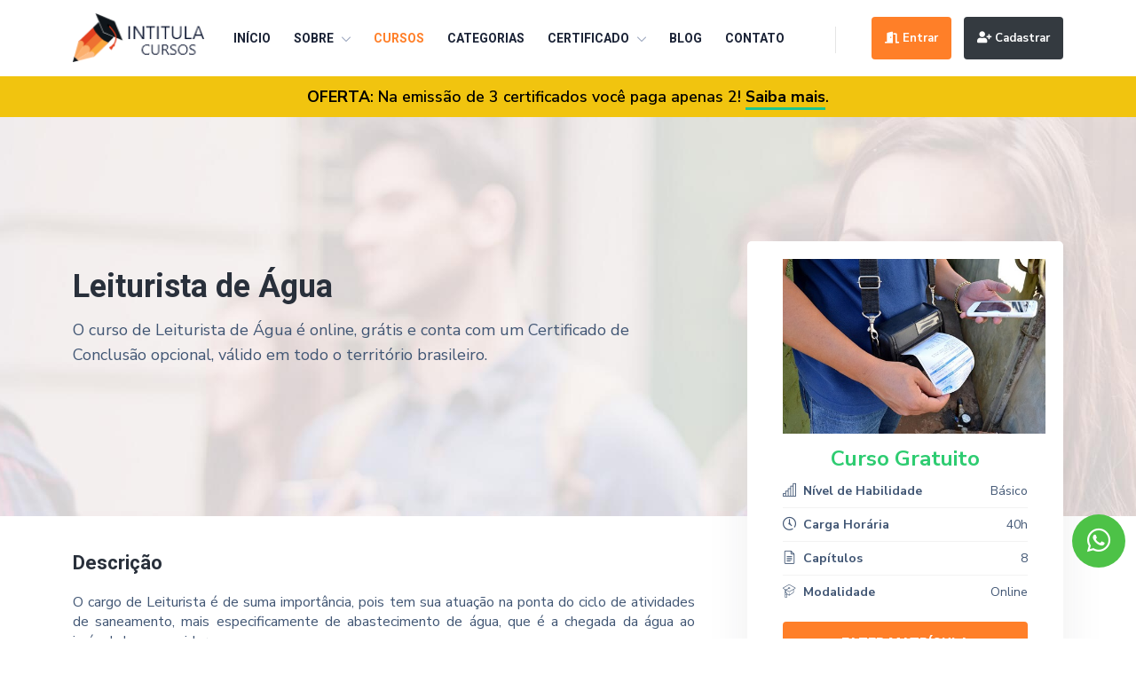

--- FILE ---
content_type: text/html; charset=UTF-8
request_url: https://intitulacursos.com.br/curso/leiturista-de-agua
body_size: 8709
content:
<!doctype html>
<html class="no-js" lang="pt-BR">
<head>
    <meta charset="utf-8">
    <meta http-equiv="x-ua-compatible" content="ie=edge">
        <title>Curso Gratuito de Leiturista de Água com Certificado | Intitula Cursos</title>
	            <meta name="description" content="Curso Grátis e Online de Leiturista com Certificado válido em todo o Brasil. Acesse e faça também outros cursos de saneamento básico e esgoto, SAAE, ETE e ETA.">
        <meta name="viewport" content="width=device-width, initial-scale=1, shrink-to-fit=no">
    <!-- Favicon -->
    <link rel="shortcut icon" type="image/x-icon" href="https://intitulacursos.com.br/antigo/images/favicon.png">

    <base href="https://intitulacursos.com.br/" />

    <!-- Icon Font CSS -->
    <link rel="stylesheet" href="antigo/assets/css/plugins/all.min.css">
    <link rel="stylesheet" href="antigo/assets/css/plugins/flaticon.css">

    <!-- Plugins CSS -->
    <link rel="stylesheet" href="antigo/assets/css/plugins/bootstrap.min.css">
    <link rel="stylesheet" href="antigo/assets/css/plugins/swiper-bundle.min.css">
    <link rel="stylesheet" href="antigo/assets/css/plugins/magnific-popup.css">
    <link rel="stylesheet" href="antigo/assets/css/plugins/aos.css">

    <!-- Main Style CSS -->
    <link rel="stylesheet" href="antigo/assets/css/style.css?v=1768467600">
	<link rel="canonical" href="https://intitulacursos.com.br/curso/leiturista-de-agua" />

     <script src="antigo/assets/js/vendor/jquery-1.12.4.min.js"></script> 


    <!-- Google Tag Manager -->
    <script>(function(w,d,s,l,i){w[l]=w[l]||[];w[l].push({'gtm.start':
    new Date().getTime(),event:'gtm.js'});var f=d.getElementsByTagName(s)[0],
    j=d.createElement(s),dl=l!='dataLayer'?'&l='+l:'';j.async=true;j.src=
    'https://www.googletagmanager.com/gtm.js?id='+i+dl;f.parentNode.insertBefore(j,f);
    })(window,document,'script','dataLayer','GTM-WXB4BGZD');</script>
    <!-- End Google Tag Manager -->

</head>

<body>

<!-- Google Tag Manager (noscript) -->
<noscript><iframe src="https://www.googletagmanager.com/ns.html?id=GTM-WXB4BGZD"
height="0" width="0" style="display:none;visibility:hidden"></iframe></noscript>
<!-- End Google Tag Manager (noscript) -->

    <div class="main-wrapper">


        <!-- Preloader start
        <div class="preloader">
            <div class="loader">
                <div class="ytp-spinner">
                    <div class="ytp-spinner-container">
                        <div class="ytp-spinner-rotator">
                            <div class="ytp-spinner-left">
                                <div class="ytp-spinner-circle"></div>
                            </div>
                            <div class="ytp-spinner-right">
                                <div class="ytp-spinner-circle"></div>
                            </div>
                        </div>
                    </div>
                </div>
            </div>
        </div>-->
        <!-- Preloader End -->

        <!-- Header Start  -->
        <div id="header" class="header section">
            <div class="container">

                <!-- Header Wrapper Start  -->
                <div class="header-wrapper">

                    <!-- Header Logo Start -->
                    <div class="header-logo">
                        <a href="./"><img src="antigo/images/intitula-cursos.png" alt="INTITULA CURSOS"></a>
                    </div>
                    <!-- Header Logo End -->

                    <!-- Header Right Start -->
                    <div class="header-right">

                        <!-- Header Menu Start -->
                        <div class="header-menu d-none d-lg-block">
                            <ul class="main-menu">
                                <li >
                                    <a href="./">Início</a>
                                </li>
                                <li ><a href="./sobre">Sobre</a>
                                    <ul class="sub-menu">
                                        <li><a href="./sobre">Conheça-nos</a></li>
                                        <li><a href="./como-funciona">Como funciona</a></li>
                                        <li><a href="./duvidas-frequentes">Dúvidas frequentes</a></li>
                                    </ul>
                                </li>
                                <li class="active-menu">
									<a href="./cursos">Cursos</a>
                                </li>
                                <li >
									<a href="./categorias">Categorias</a>
                                </li>
                                <li ><a href="./certificado">Certificado</a>
                                    <ul class="sub-menu">
                                        <li><a href="./certificado">Sobre</a></li>
                                        <li><a href="./autenticar-certificado">Autenticar</a></li>
                                    </ul>
                                </li>
                                <li >
									<a href="./blog">Blog</a>
                                </li>
                                <li ><a href="./contato">Contato</a></li>
                            </ul>
                        </div>
                        <!-- Header Menu End -->

                        <!-- Header Meta Start -->
                        <div class="header-meta">

                            <!-- Header Cart Start -->
                            <div class="header-cart d-none d-lg-block">
                                <a class="cart-btn" href="#"></a>
                            </div>
                            <!-- Header Cart End -->
							                            <!-- Header Login Join Start -->
							                            <div class="header-login-join d-lg-block">
                                <a href="javascript:void()" class="btn join-btn second-nav-toggler"><i class="fa fa-door-open"></i> Entrar</a>
                                <a href="./cadastro#cadastro" class="btn join-btn btn-dark"><i class="fa fa-user-plus"></i> Cadastrar</a>
                            </div>
							                            <!-- Header Login Join End -->
														
							<!-- Header Cart Start -->
                            <div class="header-cart d-lg-none">
                                <a class="cart-btn" href="#"></a>
                            </div>
                            <!-- Header Cart End -->
                        </div>
                        <!-- Header Meta End -->

                        <div class="header-toggle d-lg-none">
                            <button data-bs-toggle="offcanvas" data-bs-target="#offcanvasMenu">
                                <span></span>
                                <span></span>
                                <span></span>
                            </button>
                        </div>
                    </div>
                    <!-- Header Right End -->
                </div>
                <!-- Header Wrapper End -->
                               <div class="hero-content-4 sticky-top d-block d-sm-none" style="position: sticky; top: 234; ">
                  <div class="hero-form w-100">
                     <form action="./cursos" method="get">
                        <input type="text" name="busca" value="" class="w-100" placeholder="Qual curso você quer estudar hoje?">
                        <button class="search" type="submit"><i class="fas fa-search"></i></button>
                     </form>
                  </div>
               </div>
                          </div>
        </div>
        <!-- Header End -->

        <!-- Offcanvas Start -->
        <div class="offcanvas offcanvas-start" id="offcanvasMenu">

            <div class="offcanvas-header">
                <!-- Offcanvas Logo Start -->
                <div class="offcanvas-logo">
                    <a href="./"><img src="antigo/images/intitula-cursos.png" alt="Intitula Cursos"></a>
                </div>
                <!-- Offcanvas Logo End -->
                <button class="btn-close" data-bs-dismiss="offcanvas"></button>
            </div>

            <div class="offcanvas-body">
                <div class="offcanvas-menu">
                    <ul class="main-menu">
                        <li >
							<a href="./"><svg xmlns="http://www.w3.org/2000/svg" class="icon icon-tabler icon-tabler-home" width="24" height="24" viewBox="0 0 24 24" stroke-width="2" stroke="currentColor" fill="none" stroke-linecap="round" stroke-linejoin="round"><path stroke="none" d="M0 0h24v24H0z" fill="none"/><path d="M5 12l-2 0l9 -9l9 9l-2 0" /><path d="M5 12v7a2 2 0 0 0 2 2h10a2 2 0 0 0 2 -2v-7" /><path d="M9 21v-6a2 2 0 0 1 2 -2h2a2 2 0 0 1 2 2v6" /></svg> Início</a>
						</li>
						<li >
							<a href="./sobre" class="expand2"><svg xmlns="http://www.w3.org/2000/svg" class="icon icon-tabler icon-tabler-sitemap" width="24" height="24" viewBox="0 0 24 24" stroke-width="2" stroke="currentColor" fill="none" stroke-linecap="round" stroke-linejoin="round"><path stroke="none" d="M0 0h24v24H0z" fill="none"/><path d="M3 15m0 2a2 2 0 0 1 2 -2h2a2 2 0 0 1 2 2v2a2 2 0 0 1 -2 2h-2a2 2 0 0 1 -2 -2z" /><path d="M15 15m0 2a2 2 0 0 1 2 -2h2a2 2 0 0 1 2 2v2a2 2 0 0 1 -2 2h-2a2 2 0 0 1 -2 -2z" /><path d="M9 3m0 2a2 2 0 0 1 2 -2h2a2 2 0 0 1 2 2v2a2 2 0 0 1 -2 2h-2a2 2 0 0 1 -2 -2z" /><path d="M6 15v-1a2 2 0 0 1 2 -2h8a2 2 0 0 1 2 2v1" /><path d="M12 9l0 3" /></svg> Sobre</a>
							<span class="menu-icon"></span>
							<span class="menu-expand2"></span>
							<ul class="sub-menu2">
								<li><a href="./sobre">Conheça-nos</a></li>
								<li><a href="./como-funciona">Como funciona</a></li>
								<li><a href="./duvidas-frequentes">Dúvidas frequentes</a></li>
							</ul>
						</li>
						<li class="active-menu">
							<a href="./cursos"><svg xmlns="http://www.w3.org/2000/svg" class="icon icon-tabler icon-tabler-chalkboard" width="24" height="24" viewBox="0 0 24 24" stroke-width="2" stroke="currentColor" fill="none" stroke-linecap="round" stroke-linejoin="round"><path stroke="none" d="M0 0h24v24H0z" fill="none"/><path d="M8 19h-3a2 2 0 0 1 -2 -2v-10a2 2 0 0 1 2 -2h14a2 2 0 0 1 2 2v11a1 1 0 0 1 -1 1" /><path d="M11 16m0 1a1 1 0 0 1 1 -1h4a1 1 0 0 1 1 1v1a1 1 0 0 1 -1 1h-4a1 1 0 0 1 -1 -1z" /></svg> Cursos</a>
						</li>
						<li >
							<a href="./categorias"><svg xmlns="http://www.w3.org/2000/svg" class="icon icon-tabler icon-tabler-category-2" width="24" height="24" viewBox="0 0 24 24" stroke-width="2" stroke="currentColor" fill="none" stroke-linecap="round" stroke-linejoin="round"><path stroke="none" d="M0 0h24v24H0z" fill="none"/><path d="M14 4h6v6h-6z" /><path d="M4 14h6v6h-6z" /><path d="M17 17m-3 0a3 3 0 1 0 6 0a3 3 0 1 0 -6 0" /><path d="M7 7m-3 0a3 3 0 1 0 6 0a3 3 0 1 0 -6 0" /></svg> Categorias</a>
						</li>
						<li >
							<a href="./certificado" class="expand3"><svg xmlns="http://www.w3.org/2000/svg" class="icon icon-tabler icon-tabler-file-certificate" width="24" height="24" viewBox="0 0 24 24" stroke-width="2" stroke="currentColor" fill="none" stroke-linecap="round" stroke-linejoin="round"><path stroke="none" d="M0 0h24v24H0z" fill="none"/><path d="M14 3v4a1 1 0 0 0 1 1h4" /><path d="M5 8v-3a2 2 0 0 1 2 -2h7l5 5v11a2 2 0 0 1 -2 2h-5" /><path d="M6 14m-3 0a3 3 0 1 0 6 0a3 3 0 1 0 -6 0" /><path d="M4.5 17l-1.5 5l3 -1.5l3 1.5l-1.5 -5" /></svg> Certificado</a>
							<span class="menu-icon"></span>
							<span class="menu-expand3"></span>
							<ul class="sub-menu3">
								<li><a href="./certificado">Sobre</a></li>
								<li><a href="./autenticar-certificado">Autenticar</a></li>
							</ul>
						</li>
						<li >
							<a href="./blog"><svg xmlns="http://www.w3.org/2000/svg" class="icon icon-tabler icon-tabler-brand-blogger" width="24" height="24" viewBox="0 0 24 24" stroke-width="2" stroke="currentColor" fill="none" stroke-linecap="round" stroke-linejoin="round"><path stroke="none" d="M0 0h24v24H0z" fill="none"/><path d="M8 21h8a5 5 0 0 0 5 -5v-3a3 3 0 0 0 -3 -3h-1v-2a5 5 0 0 0 -5 -5h-4a5 5 0 0 0 -5 5v8a5 5 0 0 0 5 5z" /><path d="M7 7m0 1.5a1.5 1.5 0 0 1 1.5 -1.5h3a1.5 1.5 0 0 1 1.5 1.5v0a1.5 1.5 0 0 1 -1.5 1.5h-3a1.5 1.5 0 0 1 -1.5 -1.5z" /><path d="M7 14m0 1.5a1.5 1.5 0 0 1 1.5 -1.5h7a1.5 1.5 0 0 1 1.5 1.5v0a1.5 1.5 0 0 1 -1.5 1.5h-7a1.5 1.5 0 0 1 -1.5 -1.5z" /></svg> Blog</a>
						</li>
						<li ><a href="./contato"><svg xmlns="http://www.w3.org/2000/svg" class="icon icon-tabler icon-tabler-mail" width="24" height="24" viewBox="0 0 24 24" stroke-width="2" stroke="currentColor" fill="none" stroke-linecap="round" stroke-linejoin="round"><path stroke="none" d="M0 0h24v24H0z" fill="none"/><path d="M3 7a2 2 0 0 1 2 -2h14a2 2 0 0 1 2 2v10a2 2 0 0 1 -2 2h-14a2 2 0 0 1 -2 -2v-10z" /><path d="M3 7l9 6l9 -6" /></svg> Contato</a></li>

                        
                    </ul>
                </div>
            </div>

        </div>
        <!-- Offcanvas End -->
		
		
<div id="mobile-nav" data-prevent-default="true" data-mouse-events="true">
   <div class="mobail_nav_overlay"></div>
   <div class="mobile-nav-box">
      <div class="mobile-logo">
         <a href="https://intitulacursos.com.br/" class="mobile-main-logo">
         <img src="antigo/images/intitula-cursos.png" alt="INTITULA CURSOS">
         </a>
         <a class="manu-close cursorPointer"><i class="fa fa-times"></i></a>
      </div>
      <div class="mb-5">
         <form action="" method="post" id="login">
            <input type="hidden" name="loginAR" value="true" />
            <input type="hidden" name="esqueciminhasenha" id="esqueciminhasenha" value="false" />
            <h2 class="campoTituloLogin text-center">Acessar</h2>
            <div class="row">
             <div class="alert mb-0" id="resultado_login"></div>
               <div class="col-md-12 mb-3">
                  <label class="form-label required">Digite seu e-mail:</label>
                  <input name="usuario" type="email" placeholder="seu@email.com.br" class="usuario_email" required autocomplete="off">
               </div>
               <div class="col-md-12 mb-3 campoSenha">
                  <label class="form-label required">Digite sua senha:</label>
                  <div class="input-group flex-nowrap">
                     <input id="senhaInput" name="senha" type="password" placeholder="***********" autocomplete="off">
                     <span class="input-group-text" id="basic-addon1">
                       <a href="#" class="link-secondary" title="Show password" data-bs-toggle="tooltip" onclick="togglePasswordVisibility('senhaInput', 'eyeIconLogin')">
                          <i id="eyeIconLogin" class="far fa-eye"></i>
                       </a>
                     </span>
                  </div>
                  <!--<div class="form-check form-switch mt-3">
                    <input class="form-check-input" type="checkbox" role="switch" id="conectado" value="1">
                    <label class="form-check-label" for="conectado"><h5>Mantenha-me conectado</h5></label>
                  </div>-->
                </div>
            </div>
            <a class="botaoLogin d-none"><i class="fas fa-long-arrow-alt-left"></i> Voltar ao acesso.</a>
            <button class="btn join-btn botaoAcessar w-100" type="submit">Acessar</button>
            <p class="mt-3"><a class="esqueciSenha">Esqueci minha senha</a></p>


         </form>
      </div>
      <p class="text-center">Ainda não tem conta? <br><a href="./cadastro#cadastro" class="btn btn-dark w-100">Criar conta</a></p>
   </div>
</div>


<div class="faixa_promocao">
   <div class="container">
      <p><strong>OFERTA</strong>: Na emissão de 3 certificados você paga apenas 2! <a href="./oferta">Saiba mais</a>.</p>
   </div>
</div>



<!-- Single Course Banner Start -->
        <div class="section single-course-banner-section" style="background-image: url(antigo/assets/images/bg/banner-2.jpeg);">
            <div class="container">
                <div class="row">
                    <div class="col-lg-8">
                        <div class="single-course-banner-content">
                            <h1 class="title">Leiturista de Água</h1>
                            <p>O curso de Leiturista de Água é online, grátis e conta com um Certificado de Conclusão opcional, válido em todo o território brasileiro.</p>
                            <!--<div class="single-course-author-meta">
                                <div class="single-course-author">
                                    <div class="author-avatar">
                                        <a ><img src="galeria/1648593514-intitula-cursos.png" alt="Intitula Cursos"></a>
                                    </div>
                                    <div class="author-content">
                                        <span>Instrutor</span>
                                        <span class="name">Intitula Cursos</span>
                                    </div>
                                </div>
                            </div>-->
                        </div>
                    </div>
                </div>
            </div>
        </div>
        <!-- Single Course Banner End -->

        <!-- Single Course Start -->
        <div class="section single-course-section">
            <div class="container">
                <div class="row">
                    <div class="col-lg-8 order-2 order-lg-1">
                        <!-- Single Course Wrapper Start -->
                        <div class="single-course-wrapper">
                            <!-- Single Course Description Start -->
                            <div class="single-course-description texto-curso-interno">
                                <h4 class="title">Descrição</h4>
								<p style="text-align: justify;">
	O cargo de Leiturista é de suma importância, pois tem sua atuação na ponta do ciclo de atividades de saneamento, mais especificamente de abastecimento de água, que é a chegada da água ao imóvel do consumidor.</p>
<p style="text-align: justify;">
	É o Leiturista que busca junto ao usuário do sistema a informação dos consumos, que permite a justa cobrança, formando a arrecadação, a qual é convertida novamente na produção de água com qualidade e quantidade necessárias ao suprimento humano e à manutenção da higiene e saúde.</p>
<p style="text-align: justify;">
	Neste curso livre de Leiturista, o aluno vai aprender as noções básicas da função de modo a se capacitar para o trabalho nos serviços públicos de saneamento básico municipais.</p>
<h2 style="text-align: justify;">
	<strong>Para quem é indicado o Curso Leiturista de Água?</strong></h2>
<p style="text-align: justify;">
	O Curso Grátis de Leiturista é indicado para todas as pessoas que desejam aprender as noções básicas da função.</p>
<h2 style="text-align: justify;">
	<strong>O que você vai aprender no Curso Leiturista de Água?</strong></h2>
<p style="text-align: justify;">
	Neste curso você terá acesso a 7 módulos para o aprendizado de toda a matéria, contendo 40 horas curriculares. Conheça um pouco mais do que você vai estudar:</p>
<ul>
	<li style="text-align: justify;">
		Conceito de Saneamento</li>
	<li style="text-align: justify;">
		A água e o ciclo hidrológico</li>
	<li style="text-align: justify;">
		Sistema de abastecimento de água</li>
	<li style="text-align: justify;">
		Sistema de esgotamento sanitário</li>
	<li style="text-align: justify;">
		O papel do leiturista nas atividades de saneamento</li>
	<li style="text-align: justify;">
		A importância da leitura dos hidrômetros</li>
	<li style="text-align: justify;">
		Hidrômetros: conceito, tipos e funcionamento</li>
	<li style="text-align: justify;">
		Hidrômetro Taquimétrico</li>
	<li style="text-align: justify;">
		Hidrômetro Volumétrico</li>
	<li style="text-align: justify;">
		Vazão em um Hidrômetro</li>
	<li style="text-align: justify;">
		Campos de Medição</li>
	<li style="text-align: justify;">
		Sistemas de Transmissão de um Hidrômetro</li>
	<li style="text-align: justify;">
		Inscrições e Marcas Obrigatórias no Hidrômetro</li>
	<li style="text-align: justify;">
		Numeração dos Hidrômetros</li>
	<li style="text-align: justify;">
		Hidrômetros e suas Peças</li>
	<li style="text-align: justify;">
		Erros de Indicação</li>
	<li style="text-align: justify;">
		Instalações de Hidrômetros</li>
</ul>
<p style="text-align: justify;">
	&nbsp;</p>
<p style="text-align: justify;">
	<a href="https://intitulacursos.com.br/cadastro" target="_blank"><strong>CLIQUE AQUI PARA SE CADASTRAR NO SITE</strong></a></p>
<h2 style="text-align: justify;">
	<strong>Quais os Benefícios do Curso Online?</strong></h2>
<p style="text-align: justify;">
	Fazendo seu curso no Intitula Cursos, você terá os seguintes benefícios:</p>
<ul>
	<li style="text-align: justify;">
		Conteúdo disponível a 24h por dia.</li>
	<li style="text-align: justify;">
		Acesso gratuito vitalício a todo o conteúdo.</li>
	<li style="text-align: justify;">
		Certificado emitido a baixo custo.</li>
	<li style="text-align: justify;">
		Disponibilidade de estudar no seu tempo livre.</li>
	<li style="text-align: justify;">
		Material otimizado para estudar em qualquer dispositivo, inclusive celular.</li>
	<li style="text-align: justify;">
		Possibilidade de crescer na carreira.</li>
	<li style="text-align: justify;">
		Diferencial de estudar todo o conteúdo na plataforma.</li>
	<li style="text-align: justify;">
		Tempo extra para realizar a prova com calma.</li>
	<li style="text-align: justify;">
		Plataforma sem complicações para utilizar.</li>
</ul>
<p style="text-align: justify;">
	&nbsp;</p>
<h2 style="text-align: justify;">
	<strong>Informação Importante</strong></h2>
<p style="text-align: justify;">
	Os cursos oferecidos pelo Intitula Cursos são considerados Cursos Livres de formação inicial, aperfeiçoamento e/ou atualização, com base legal pela Lei nº 9394/96, do Decreto Presidencial n° 5.154, de 23 de julho de 2004 e pela Resolução CNE n° 04/99.</p>
<p style="text-align: justify;">
	O Curso Gratuito confere o direito ao aluno para acessar gratuitamente todo o conteúdo do curso, assim como a avaliação de aproveitamento ao final dos módulos. Caso o aluno deseje o Certificado de Conclusão, deverá efetuar o pagamento de uma taxa administrativa, que é totalmente opcional. Caso o aluno não queria emitir o certificado, isso não o impedirá de fazer quantos cursos quiser.</p>
<p style="text-align: justify;">
	Após o pagamento da taxa, o Certificado ficará disponível na área do aluno para ser baixado a qualquer momento em PDF.</p>
<p style="text-align: justify;">
	Os cursos disponíveis em nossa plataforma são 100% online e estão no formato de apostila virtual, onde o aluno estudará todo o conteúdo dos cursos no site, acessando pelo computador, celular ou tablet.</p>
<p style="text-align: justify;">
	<a href="https://intitulacursos.com.br/cadastro" target="_blank"><strong>CLIQUE AQUI PARA SE CADASTRAR NO SITE</strong></a></p>
                            </div>
                            <!-- Single Course Description End -->
                            <!-- Single Course Benefits Start -->
                            <div class="single-course-benefits-wrap">
                                <h4 class="title">Vantagens do Certificado</h4>
                                <ul class="course-benefits-list">
                                    <li>
	Comprovação de atividades complementares (extracurriculares).</li>
<li>
	Enriquecimento do Currículo, aumentando as chances de conseguir um emprego.</li>
<li>
	Processos seletivos internos de recrutamento em empresas e indústria.</li>
<li>
	Podem ser utilizados em Concursos públicos, mediante verificação do edital.</li>
<li>
	Comprovação de qualificação em provas de títulos (verificar o edital).</li>
<li>
	Avaliações em promoções internas nas empresas.</li>
<li>
	Gratificações adicionais conforme plano de carreira.</li>
<li>
	Em seleções de mestrado e doutorado.</li>
<li>
	Número de Autenticação e Validade do Certificado.</li>
                                </ul>
                            </div>
                            <!-- Single Course Benefits End -->
                            <!-- Single Course Topics Start -->
							
														
                            <div class="single-course-topics-wrap">
                                <div class="topics-header-wrap">
                                    <div class="topics-title">
                                        <h4 class="title">Conteúdo do curso</h4>
                                    </div>
                                    <div class="topics-top-meta">
                                        <span>8 Capítulos</span>
                                        <span>40 horas</span>
                                    </div>
                                </div>
                                <!-- Single Course Topics Accordion Start -->
                                <div class="topics-accordion">
                                    <div class="accordion" id="accordionExample">
                                        <!-- Single Course Topics Accordion Item Start -->
										                                        <div class="accordion-item">
                                            <h2 class="accordion-header" id="heading">
                                                <button class="accordion-button" type="button" data-bs-toggle="collapse" data-bs-target="#collapse" aria-expanded="true" aria-controls="collapse">
                                                    M&oacute;dulo 1: Conceito de Saneamento                                                </button>
                                            </h2>
                                        </div>
										                                        <div class="accordion-item">
                                            <h2 class="accordion-header" id="heading">
                                                <button class="accordion-button" type="button" data-bs-toggle="collapse" data-bs-target="#collapse" aria-expanded="true" aria-controls="collapse">
                                                    M&oacute;dulo 2: A &aacute;gua e o ciclo hidrol&oacute;gico                                                 </button>
                                            </h2>
                                        </div>
										                                        <div class="accordion-item">
                                            <h2 class="accordion-header" id="heading">
                                                <button class="accordion-button" type="button" data-bs-toggle="collapse" data-bs-target="#collapse" aria-expanded="true" aria-controls="collapse">
                                                    M&oacute;dulo 3: Sistema de abastecimento de &aacute;gua                                                 </button>
                                            </h2>
                                        </div>
										                                        <div class="accordion-item">
                                            <h2 class="accordion-header" id="heading">
                                                <button class="accordion-button" type="button" data-bs-toggle="collapse" data-bs-target="#collapse" aria-expanded="true" aria-controls="collapse">
                                                    M&oacute;dulo 4: Sistema de esgotamento sanit&aacute;rio                                                 </button>
                                            </h2>
                                        </div>
										                                        <div class="accordion-item">
                                            <h2 class="accordion-header" id="heading">
                                                <button class="accordion-button" type="button" data-bs-toggle="collapse" data-bs-target="#collapse" aria-expanded="true" aria-controls="collapse">
                                                    M&oacute;dulo 5: O papel do leiturista nas atividades de saneamento                                                 </button>
                                            </h2>
                                        </div>
										                                        <div class="accordion-item">
                                            <h2 class="accordion-header" id="heading">
                                                <button class="accordion-button" type="button" data-bs-toggle="collapse" data-bs-target="#collapse" aria-expanded="true" aria-controls="collapse">
                                                    M&oacute;dulo 6: A import&acirc;ncia da leitura dos hidr&ocirc;metros                                                 </button>
                                            </h2>
                                        </div>
										                                        <div class="accordion-item">
                                            <h2 class="accordion-header" id="heading">
                                                <button class="accordion-button" type="button" data-bs-toggle="collapse" data-bs-target="#collapse" aria-expanded="true" aria-controls="collapse">
                                                    M&oacute;dulo 7: Hidr&ocirc;metros: conceito, tipos e funcionamento                                                 </button>
                                            </h2>
                                        </div>
										                                        <div class="accordion-item">
                                            <h2 class="accordion-header" id="heading">
                                                <button class="accordion-button" type="button" data-bs-toggle="collapse" data-bs-target="#collapse" aria-expanded="true" aria-controls="collapse">
                                                    Refer&ecirc;ncias Bibliogr&aacute;ficas                                                </button>
                                            </h2>
                                        </div>
										                                        <!-- Single Course Topics Accordion Item End -->
										
										
                                    </div>
                                </div>
                                <!-- Single Course Topics Accordion End -->
                                <!-- Single Course Instructor Start -->
                                <!--<div class="single-course-instructor-wrap">
                                    <h4 class="title">Sobre o instrutor</h4>
                                    <div class="single-instructor">
                                        <div class="instructor-avatar">
                                            <a ><img src="antigo/galeria/1648593514-intitula-cursos.png" alt="Intitula Cursos"></a>
                                        </div>
                                        <div class="instructor-text">
                                            <h4 class="name">Intitula Cursos</h4>
                                            <div>
	<p style="text-align: justify;">
		A Intitula Cursos é uma empresa dedicada em oferecer cursos gratuitos de qualidade na modalidade online (EAD) para a formação pessoal dos alunos em todos os estados brasileiros.</p>
	<p style="text-align: justify;">
		Os cursos que ofertamos são classificados como Cursos Livres e estão respaldados pela Lei nº 9.394, pelo Decreto Presidencial nº 5.154 e pelas Normas da Resolução CNE (Conselho Nacional de Educação) nº 04/99 MEC (Ministério da Educação), e são indicados para formação inicial, aperfeiçoamento e/ou atualização pessoal.</p>
</div>
<p>
	&nbsp;</p>
                                        </div>
                                    </div>
                                </div>-->
                                <!-- Single Course Instructor End -->
                            </div>
                            <!-- Single Course Topics End -->
							
							<div class="sticky-bottom-box text-center">


																<p>CURSO GRATUITO</p>
								<a class="btn second-nav-toggler" href="javascript:void()" >MATRICULE-SE NESTE CURSO</a>
																
							</div>
							
                        </div>
                        <!-- Single Course Wrapper End -->
                    </div>
                    <div class="col-lg-4 order-lg-2">
                        <!-- Single Course Sidebar Start -->
                        <div class="single-course-sidebar">
                            <div class="single-course-sidebar-wrapper">
                                <!-- Single Course Price Box Start Start -->
                                <div class="course-price-box">
                                    <div class="price-box-video">
                                        <img src="antigo/galeria/1685449366-leiturista.jpg" alt="Leiturista de Água">
                                    </div>
                                    <span class="price text-center d-block">Curso Gratuito</span>
                                    <ul class="price-box-content price-box-content2">
																				<!--
                                        <li>
                                            <div class="price-box-icon">
                                                <span class="meta-label"><i class="flaticon-user-1"></i> Alunos formados</span>
                                            </div>
                                            <div class="price-box-info">
                                                <span class="value">192</span>
                                            </div>
                                        </li>
										-->
                                        <li>
                                            <div class="price-box-icon">
                                                <span class="meta-label"><i class="flaticon-bar-chart-1"></i> Nível de Habilidade</span>
                                            </div>
                                            <div class="price-box-info">
                                                <span class="value">Básico</span>
                                            </div>
                                        </li>
                                        <li>
                                            <div class="price-box-icon">
                                                <span class="meta-label"><i class="flaticon-wall-clock"></i> Carga Horária</span>
                                            </div>
                                            <div class="price-box-info">
                                                <span class="value">40h </span>
                                            </div>
                                        </li>
                                        <li>
                                            <div class="price-box-icon">
                                                <span class="meta-label"><i class="flaticon-google-docs"></i>  Capítulos</span>
                                            </div>
                                            <div class="price-box-info">
                                                <span class="value">8</span>
                                            </div>
                                        </li>
                                        <li>
                                            <div class="price-box-icon">
                                                <span class="meta-label"><i class="flaticon-mortarboard"></i>  Modalidade</span>
                                            </div>
                                            <div class="price-box-info">
                                                <span class="value">Online</span>
                                            </div>
                                        </li>
                                    </ul>
                                    <div class="price-box-btn">
										                                        <a class="btn second-nav-toggler" href="javascript:void()" >FAZER MATRÍCULA</a>
										                                    </div>
                                    <div class="price-box-social">
                                        <span class="share-title">Compartilhe:</span>
										                                        <ul class="social">
                                            <li><a class="share-facebook" href="https://www.facebook.com/sharer.php?u=https://intitulacursos.com.br/curso/leiturista-de-agua"><i class="fab fa-facebook-f"></i></a></li>
                                            <li><a class="share-twitter" href="https://twitter.com/intent/tweet?url=https://intitulacursos.com.br/curso/leiturista-de-agua"><i class="fab fa-twitter"></i></a></li>
                                            <li><a class="share-linkedin" href="https://www.linkedin.com/shareArticle?url=https://intitulacursos.com.br/curso/leiturista-de-agua&title=Leiturista de Água"><i class="fab fa-linkedin-in"></i></a></li>
                                            <li><a class="share-whatsapp" href="https://wa.me/?text=https://intitulacursos.com.br/curso/leiturista-de-agua"><i class="fab fa-whatsapp"></i></a></li>
                                        </ul>
                                    </div>
                                </div>
                                <!-- Single Course Price Box Start End -->
                                <!-- Sidebar Widget Start -->
                                <div class="sidebar-widget sidebar-widget-mais-cursos">
                                    <!-- Widget Title Start -->
                                    <div class="widget-title">
                                        <h3 class="title">Mais cursos</h3>
                                    </div>
                                    <!-- Widget Title End -->
                                    <!-- Widget Recent Post Start -->
                                    <div class="recent-posts">
                                        <ul>
										                                            <li>
                                                <div class="post-thumb">
                                                    <a href="./curso/assistente-administrativo"><img src="antigo/galeria/1648591361-assistente-administrativo.jpg" alt="Assistente Administrativo"></a>
                                                </div>
                                                <div class="post-text">
                                                    <h4 class="title"><a href="./curso/assistente-administrativo">Assistente Administrativo</a></h4>
                                                    <span class="price">Gratuito</span>
                                                </div>
                                            </li>
										                                            <li>
                                                <div class="post-thumb">
                                                    <a href="./curso/auxiliar-administrativo"><img src="antigo/galeria/1648654963-auxiliar-administrativo.jpg" alt="Auxiliar Administrativo"></a>
                                                </div>
                                                <div class="post-text">
                                                    <h4 class="title"><a href="./curso/auxiliar-administrativo">Auxiliar Administrativo</a></h4>
                                                    <span class="price">Gratuito</span>
                                                </div>
                                            </li>
										                                            <li>
                                                <div class="post-thumb">
                                                    <a href="./curso/zelador-predial"><img src="antigo/galeria/1649353917-zelador-predial.jpg" alt="Zelador Predial"></a>
                                                </div>
                                                <div class="post-text">
                                                    <h4 class="title"><a href="./curso/zelador-predial">Zelador Predial</a></h4>
                                                    <span class="price">Gratuito</span>
                                                </div>
                                            </li>
																				
                                        </ul>
                                    </div>
                                    <!-- Widget Recent Post End -->
                                </div>
                                <!-- Sidebar Widget End -->
                            </div>
                        </div>
                        <!-- Single Course Sidebar End -->
                    </div>
                </div>
            </div>

        </div>
        <!-- Single Course End -->



        <!-- Footer Start -->
        <div class="footer-section section">
            <div class="container">

                <!-- Footer Widget Wrapper Start -->
                <div class="footer-widget-wrapper">
                    <div class="row">
                        <div class="col-lg-3 col-sm-6">
                            <!-- Footer Widget Start -->
                            <div class="footer-widget widget-about">
                                <a class="footer-logo" href="./"><img src="antigo/images/intitula-cursos-branco.png" alt="Intitula"></a>

                                <div class="widget-info">
                                    <p>Qualificação Gratuita é no Intitula Cursos!</p>

                                    <ul class="social">
                                        <li><a href="https://www.facebook.com/profile.php?id=100082863521654" target="_blank"><i class="fab fa-facebook"></i></a></li>
                                        <li><a href="https://www.instagram.com/intitulacursos/" target="_blank"><i class="fab fa-instagram"></i></a></li>
                                        <li><a href="https://www.youtube.com/channel/UCGxoHE_XW4RB03fiPMF8pSg" target="_blank"><i class="fab fa-youtube"></i></a></li>
                                    </ul>
                                </div>
                            </div>
                            <!-- Footer Widget End -->
                        </div>
                        <div class="col-lg-3 col-sm-6">
                            <!-- Footer Widget Start -->
                            <div class="footer-widget">
                                <h4 class="footer-widget-title">Institucional</h4>

                                <div class="widget-link">
                                    <ul class="link">
                                        <li><a href="./sobre">Sobre nós</a></li>
                                        <li><a href="./categorias">Categorias</a></li>
                                        <li><a href="./cursos">Cursos</a></li>
                                        <li><a href="./certificado">Certificado</a></li>
                                        <li><a href="./oferta">Oferta</a></li>
                                        <li><a href="./politica-de-privacidade">Politica de privacidade</a></li>
                                    </ul>
                                </div>
                            </div>
                            <!-- Footer Widget End -->
                        </div>
                        <div class="col-lg-3 col-sm-6">
                            <!-- Footer Widget Start -->
                            <div class="footer-widget">
                                <h4 class="footer-widget-title">Ajuda e Suporte</h4>

                                <div class="widget-link">
                                    <ul class="link">
                                        <li><a href="./contato">Contato</a></li>
                                        <li><a href="./como-funciona">Como Funciona</a></li>
                                        <li><a href="./duvidas-frequentes">Duvidas Frequentes</a></li>
                                        <li><a href="./cadastro">Cadastre-se</a></li>
                                        <li><a href="./autenticar-certificado">Autenticar Certificado</a></li>
                                    </ul>
                                </div>
                            </div>
                            <!-- Footer Widget End -->
                        </div>
                        <div class="col-lg-3 col-sm-6">
                            <!-- Footer Widget Start -->
                            <div class="footer-widget">
                                <img src="antigo/images/rodapeSeloAbed.png" class="img-fluid" alt="" />
                            </div>
                            <!-- Footer Widget End -->
                        </div>
                    </div>
                </div>
                <!-- Footer Widget Wrapper End -->

                <!-- Footer Copyright End -->
                <div class="footer-copyright">
                    <div class="copyright-wrapper justify-content-center">
                        <div class="copyright-design">
                            <p class="text-center">&copy; <a href="./">Intitula Cursos</a> 2026 - Todos os direitos reservados.</p>
                        </div>
                    </div>
                </div>
                <!-- Footer Copyright End -->

            </div>
        </div>
        <!-- Footer End -->

        <!-- Back to Top End -->
        <button class="back-btn" id="backBtn"><i class="flaticon-left-arrow-1"></i></button>
        <!-- Back to Top End -->

    </div>

    <!-- JS
    ============================================ -->
   
    <script src="antigo/assets/js/vendor/modernizr-3.11.2.min.js"></script>

    <!-- Bootstrap JS -->
    <script src="antigo/assets/js/plugins/popper.min.js"></script>
    <script src="antigo/assets/js/plugins/bootstrap.min.js"></script>

    <!-- Plugins JS -->
    <script src="antigo/assets/js/plugins/swiper-bundle.min.js"></script>
    <script src="antigo/assets/js/plugins/jquery.magnific-popup.min.js"></script>
    <script src="antigo/assets/js/plugins/imagesloaded.pkgd.min.js"></script>
    <script src="antigo/assets/js/plugins/isotope.pkgd.min.js"></script>
    <script src="antigo/assets/js/plugins/aos.js"></script>
    <script src="antigo/assets/js/plugins/waypoints.min.js"></script>
    <script src="antigo/assets/js/plugins/jquery.counterup.min.js"></script>
    <script src="antigo/assets/js/plugins/appear.min.js"></script>
    <script src="antigo/assets/js/plugins/jquery.mask.min.js"></script>

    <!--====== Use the minified version files listed below for better performance and remove the files listed above ======-->

		<div class="whatsappDiv"><a href="https://wa.me/5531971083621" title="WhatsApp" target="_blank"><i class="fab fa-whatsapp"></i></a></div>
	
    <!--<script src="//code.jivosite.com/widget/0u7sdmp0tM" async></script>-->

    <!-- Main JS -->
    <script src="antigo/assets/js/main.js?v=1768467600"></script>

<script async src="https://www.googletagmanager.com/gtag/js?id=G-NXMMQGDQYD"></script>
<script>
  window.dataLayer = window.dataLayer || [];
  function gtag(){dataLayer.push(arguments);}
  gtag('js', new Date());

  gtag('config', 'G-NXMMQGDQYD');
</script>


<!--
<div class="cookies" id="cookies-container">
	<p class="text-justify mb-2">Esse site utiliza cookies para possibilitar a individualização de sua navegação, com filtro de suas preferências para aprimorar anúncios direcionados a você, inclusive com nossos parceiros das redes sociais. Ao aceitar cookies você concorda com nossa <a href="./politica-de-privacidade">Política de Privacidade</a>.</p>
	<button class="btn button-primary button-cookies" onclick="Cookies()">Aceitar Cookies</button>
</div>
<script>
const container = document.getElementById('cookies-container');function Cookies() {
	localStorage.setItem("CookieDisplay", "true");
	container.style.display = 'none';
}
if (!localStorage.getItem("CookieDisplay")) {
	container.style.display = 'block';
}else{
	container.style.display = 'none';
}
</script>
-->
</body>

</html>


--- FILE ---
content_type: text/html; charset=UTF-8
request_url: https://intitulacursos.com.br/antigo/cursos.load.php?page=1&per_page=12
body_size: 877
content:
<div class="col-6 col-sm-4 col-lg-3 mb-4"><div class="single-course shadow-sm m-0 p-0"><div class="courses-image"><a href="./curso/12-passos-para-recuperacao-do-vicio" class="stretched-link"><img src="antigo/galeria/thumbs/1761275140-12-passos-para-recuperacao-do-vicio.jpg" alt="12 Passos para Recuperação do Vício"></a><div class="top-meta"><div class="categories"><a class="tag color-2">Gratuito</a></div></div></div><div class="courses-content pb-2 pt-3"><h3 class="title text-center pt-0 mt-0 pb-0 mb-0"><a href="./curso/12-passos-para-recuperacao-do-vicio">12 Passos para Recuperação do Vício</a></h3></div><div class="row mb-0 pb-3 ms-2 me-2 border-top pt-3"><div class="col-8"><p><i class="flaticon-wall-clock" style="color: #ff7f28;"></i> 50 horas</p></div><div class="col-4 text-end"><span><b style="color: #ff7f28;">Grátis</b></span></div></div><div class="text-center mb-4 ms-2 me-2"><a href="./curso/12-passos-para-recuperacao-do-vicio" class="btn btn-matriculese w-100">MATRICULE-SE</a></div></div></div><div class="col-6 col-sm-4 col-lg-3 mb-4"><div class="single-course shadow-sm m-0 p-0"><div class="courses-image"><a href="./curso/a-arte-da-paciencia" class="stretched-link"><img src="antigo/galeria/thumbs/1764964300-a-arte-da-paciencia.jpg" alt="A Arte da Paciência"></a><div class="top-meta"><div class="categories"><a class="tag color-2">Gratuito</a></div></div></div><div class="courses-content pb-2 pt-3"><h3 class="title text-center pt-0 mt-0 pb-0 mb-0"><a href="./curso/a-arte-da-paciencia">A Arte da Paciência</a></h3></div><div class="row mb-0 pb-3 ms-2 me-2 border-top pt-3"><div class="col-8"><p><i class="flaticon-wall-clock" style="color: #ff7f28;"></i> 30 horas</p></div><div class="col-4 text-end"><span><b style="color: #ff7f28;">Grátis</b></span></div></div><div class="text-center mb-4 ms-2 me-2"><a href="./curso/a-arte-da-paciencia" class="btn btn-matriculese w-100">MATRICULE-SE</a></div></div></div><div class="col-6 col-sm-4 col-lg-3 mb-4"><div class="single-course shadow-sm m-0 p-0"><div class="courses-image"><a href="./curso/a-atuacao-do-servico-social-junto-a-pacientes-terminais" class="stretched-link"><img src="antigo/galeria/thumbs/1681519561-a-atuacao-do-servico-social-junto-a-pacientes-terminais.jpg" alt="A Atuação do Serviço Social Junto a Pacientes Terminais"></a><div class="top-meta"><div class="categories"><a class="tag color-2">Gratuito</a></div></div></div><div class="courses-content pb-2 pt-3"><h3 class="title text-center pt-0 mt-0 pb-0 mb-0"><a href="./curso/a-atuacao-do-servico-social-junto-a-pacientes-terminais">A Atuação do Serviço Social Junto a Pacientes Terminais</a></h3></div><div class="row mb-0 pb-3 ms-2 me-2 border-top pt-3"><div class="col-8"><p><i class="flaticon-wall-clock" style="color: #ff7f28;"></i> 30 horas</p></div><div class="col-4 text-end"><span><b style="color: #ff7f28;">Grátis</b></span></div></div><div class="text-center mb-4 ms-2 me-2"><a href="./curso/a-atuacao-do-servico-social-junto-a-pacientes-terminais" class="btn btn-matriculese w-100">MATRICULE-SE</a></div></div></div><div class="col-6 col-sm-4 col-lg-3 mb-4"><div class="single-course shadow-sm m-0 p-0"><div class="courses-image"><a href="./curso/a-importancia-da-doacao-de-sangue" class="stretched-link"><img src="antigo/galeria/thumbs/1743872487-a-importancia-da-doacao-de-sangue.jpg" alt="A Importância da Doação de Sangue"></a><div class="top-meta"><div class="categories"><a class="tag color-2">Gratuito</a></div></div></div><div class="courses-content pb-2 pt-3"><h3 class="title text-center pt-0 mt-0 pb-0 mb-0"><a href="./curso/a-importancia-da-doacao-de-sangue">A Importância da Doação de Sangue</a></h3></div><div class="row mb-0 pb-3 ms-2 me-2 border-top pt-3"><div class="col-8"><p><i class="flaticon-wall-clock" style="color: #ff7f28;"></i> 30 horas</p></div><div class="col-4 text-end"><span><b style="color: #ff7f28;">Grátis</b></span></div></div><div class="text-center mb-4 ms-2 me-2"><a href="./curso/a-importancia-da-doacao-de-sangue" class="btn btn-matriculese w-100">MATRICULE-SE</a></div></div></div><div class="col-6 col-sm-4 col-lg-3 mb-4"><div class="single-course shadow-sm m-0 p-0"><div class="courses-image"><a href="./curso/a-importancia-da-educacao-artistica-na-educacao-basica" class="stretched-link"><img src="antigo/galeria/thumbs/1737400116-a-importancia-da-educacao-artistica-na-educacao-basica.jpg" alt="A Importância da Educação Artística na Educação Básica"></a><div class="top-meta"><div class="categories"><a class="tag color-2">Gratuito</a></div></div></div><div class="courses-content pb-2 pt-3"><h3 class="title text-center pt-0 mt-0 pb-0 mb-0"><a href="./curso/a-importancia-da-educacao-artistica-na-educacao-basica">A Importância da Educação Artística na Educação Básica</a></h3></div><div class="row mb-0 pb-3 ms-2 me-2 border-top pt-3"><div class="col-8"><p><i class="flaticon-wall-clock" style="color: #ff7f28;"></i> 30 horas</p></div><div class="col-4 text-end"><span><b style="color: #ff7f28;">Grátis</b></span></div></div><div class="text-center mb-4 ms-2 me-2"><a href="./curso/a-importancia-da-educacao-artistica-na-educacao-basica" class="btn btn-matriculese w-100">MATRICULE-SE</a></div></div></div><div class="col-6 col-sm-4 col-lg-3 mb-4"><div class="single-course shadow-sm m-0 p-0"><div class="courses-image"><a href="./curso/a-importancia-da-leitura-na-educacao-infantil" class="stretched-link"><img src="antigo/galeria/thumbs/1750286406-a-importancia-da-leitura-na-educacao-infantil.jpg" alt="A Importância da Leitura na Educação Infantil"></a><div class="top-meta"><div class="categories"><a class="tag color-2">Gratuito</a></div></div></div><div class="courses-content pb-2 pt-3"><h3 class="title text-center pt-0 mt-0 pb-0 mb-0"><a href="./curso/a-importancia-da-leitura-na-educacao-infantil">A Importância da Leitura na Educação Infantil</a></h3></div><div class="row mb-0 pb-3 ms-2 me-2 border-top pt-3"><div class="col-8"><p><i class="flaticon-wall-clock" style="color: #ff7f28;"></i> 40 horas</p></div><div class="col-4 text-end"><span><b style="color: #ff7f28;">Grátis</b></span></div></div><div class="text-center mb-4 ms-2 me-2"><a href="./curso/a-importancia-da-leitura-na-educacao-infantil" class="btn btn-matriculese w-100">MATRICULE-SE</a></div></div></div><div class="col-6 col-sm-4 col-lg-3 mb-4"><div class="single-course shadow-sm m-0 p-0"><div class="courses-image"><a href="./curso/a-importancia-da-literatura-no-ensino-medio" class="stretched-link"><img src="antigo/galeria/thumbs/1737407546-a-importancia-da-literatura-no-ensino-medio.jpg" alt="A Importância da Literatura no Ensino Médio"></a><div class="top-meta"><div class="categories"><a class="tag color-2">Gratuito</a></div></div></div><div class="courses-content pb-2 pt-3"><h3 class="title text-center pt-0 mt-0 pb-0 mb-0"><a href="./curso/a-importancia-da-literatura-no-ensino-medio">A Importância da Literatura no Ensino Médio</a></h3></div><div class="row mb-0 pb-3 ms-2 me-2 border-top pt-3"><div class="col-8"><p><i class="flaticon-wall-clock" style="color: #ff7f28;"></i> 40 horas</p></div><div class="col-4 text-end"><span><b style="color: #ff7f28;">Grátis</b></span></div></div><div class="text-center mb-4 ms-2 me-2"><a href="./curso/a-importancia-da-literatura-no-ensino-medio" class="btn btn-matriculese w-100">MATRICULE-SE</a></div></div></div><div class="col-6 col-sm-4 col-lg-3 mb-4"><div class="single-course shadow-sm m-0 p-0"><div class="courses-image"><a href="./curso/a-importancia-da-matematica-nos-anos-iniciais" class="stretched-link"><img src="antigo/galeria/thumbs/1750279604-a-importancia-da-matematica-nos-anos-iniciais.jpg" alt="A Importância da Matemática nos Anos Iniciais"></a><div class="top-meta"><div class="categories"><a class="tag color-2">Gratuito</a></div></div></div><div class="courses-content pb-2 pt-3"><h3 class="title text-center pt-0 mt-0 pb-0 mb-0"><a href="./curso/a-importancia-da-matematica-nos-anos-iniciais">A Importância da Matemática nos Anos Iniciais</a></h3></div><div class="row mb-0 pb-3 ms-2 me-2 border-top pt-3"><div class="col-8"><p><i class="flaticon-wall-clock" style="color: #ff7f28;"></i> 30 horas</p></div><div class="col-4 text-end"><span><b style="color: #ff7f28;">Grátis</b></span></div></div><div class="text-center mb-4 ms-2 me-2"><a href="./curso/a-importancia-da-matematica-nos-anos-iniciais" class="btn btn-matriculese w-100">MATRICULE-SE</a></div></div></div><div class="col-6 col-sm-4 col-lg-3 mb-4"><div class="single-course shadow-sm m-0 p-0"><div class="courses-image"><a href="./curso/a-importancia-da-musica-na-educacao" class="stretched-link"><img src="antigo/galeria/thumbs/1736025345-a-importancia-da-musica-na-educacao.jpg" alt="A Importância da Música na Educação"></a><div class="top-meta"><div class="categories"><a class="tag color-2">Gratuito</a></div></div></div><div class="courses-content pb-2 pt-3"><h3 class="title text-center pt-0 mt-0 pb-0 mb-0"><a href="./curso/a-importancia-da-musica-na-educacao">A Importância da Música na Educação</a></h3></div><div class="row mb-0 pb-3 ms-2 me-2 border-top pt-3"><div class="col-8"><p><i class="flaticon-wall-clock" style="color: #ff7f28;"></i> 30 horas</p></div><div class="col-4 text-end"><span><b style="color: #ff7f28;">Grátis</b></span></div></div><div class="text-center mb-4 ms-2 me-2"><a href="./curso/a-importancia-da-musica-na-educacao" class="btn btn-matriculese w-100">MATRICULE-SE</a></div></div></div><div class="col-6 col-sm-4 col-lg-3 mb-4"><div class="single-course shadow-sm m-0 p-0"><div class="courses-image"><a href="./curso/a-importancia-do-aleitamento-materno" class="stretched-link"><img src="antigo/galeria/thumbs/1688646808-a-importancia-do-aleitamento-materno.jpg" alt="A Importância do Aleitamento Materno"></a><div class="top-meta"><div class="categories"><a class="tag color-2">Gratuito</a></div></div></div><div class="courses-content pb-2 pt-3"><h3 class="title text-center pt-0 mt-0 pb-0 mb-0"><a href="./curso/a-importancia-do-aleitamento-materno">A Importância do Aleitamento Materno</a></h3></div><div class="row mb-0 pb-3 ms-2 me-2 border-top pt-3"><div class="col-8"><p><i class="flaticon-wall-clock" style="color: #ff7f28;"></i> 40 horas</p></div><div class="col-4 text-end"><span><b style="color: #ff7f28;">Grátis</b></span></div></div><div class="text-center mb-4 ms-2 me-2"><a href="./curso/a-importancia-do-aleitamento-materno" class="btn btn-matriculese w-100">MATRICULE-SE</a></div></div></div><div class="col-6 col-sm-4 col-lg-3 mb-4"><div class="single-course shadow-sm m-0 p-0"><div class="courses-image"><a href="./curso/a-importancia-do-empoderamento-negro" class="stretched-link"><img src="antigo/galeria/thumbs/1737159700-a-importancia-do-empoderamento-negro.jpg" alt="A Importância do Empoderamento Negro"></a><div class="top-meta"><div class="categories"><a class="tag color-2">Gratuito</a></div></div></div><div class="courses-content pb-2 pt-3"><h3 class="title text-center pt-0 mt-0 pb-0 mb-0"><a href="./curso/a-importancia-do-empoderamento-negro">A Importância do Empoderamento Negro</a></h3></div><div class="row mb-0 pb-3 ms-2 me-2 border-top pt-3"><div class="col-8"><p><i class="flaticon-wall-clock" style="color: #ff7f28;"></i> 30 horas</p></div><div class="col-4 text-end"><span><b style="color: #ff7f28;">Grátis</b></span></div></div><div class="text-center mb-4 ms-2 me-2"><a href="./curso/a-importancia-do-empoderamento-negro" class="btn btn-matriculese w-100">MATRICULE-SE</a></div></div></div><div class="col-6 col-sm-4 col-lg-3 mb-4"><div class="single-course shadow-sm m-0 p-0"><div class="courses-image"><a href="./curso/a-importancia-do-ensino-religioso-na-educacao-infantil" class="stretched-link"><img src="antigo/galeria/thumbs/1737416508-a-importancia-do-ensino-religioso-na-educacao-infantil.jpg" alt="A Importância do Ensino Religioso na Educação Infantil"></a><div class="top-meta"><div class="categories"><a class="tag color-2">Gratuito</a></div></div></div><div class="courses-content pb-2 pt-3"><h3 class="title text-center pt-0 mt-0 pb-0 mb-0"><a href="./curso/a-importancia-do-ensino-religioso-na-educacao-infantil">A Importância do Ensino Religioso na Educação Infantil</a></h3></div><div class="row mb-0 pb-3 ms-2 me-2 border-top pt-3"><div class="col-8"><p><i class="flaticon-wall-clock" style="color: #ff7f28;"></i> 30 horas</p></div><div class="col-4 text-end"><span><b style="color: #ff7f28;">Grátis</b></span></div></div><div class="text-center mb-4 ms-2 me-2"><a href="./curso/a-importancia-do-ensino-religioso-na-educacao-infantil" class="btn btn-matriculese w-100">MATRICULE-SE</a></div></div></div>

--- FILE ---
content_type: text/css
request_url: https://intitulacursos.com.br/antigo/assets/css/style.css?v=1768467600
body_size: 31400
content:
/*----------------------------------------*/
/*  01. Theme default CSS
/*----------------------------------------*/
/*-- Google Font --*/
@import url("https://fonts.googleapis.com/css2?family=Roboto:wght@600;700&family=Nunito+Sans:wght@300;400;600;700&display=swap");
/*-- Common Style --*/
*, *::after, *::before {
  -webkit-box-sizing: border-box;
          box-sizing: border-box;
  margin: 0;
  padding: 0;
}

body {
  font-size: 15px;
  line-height: 1.75;
  font-weight: 400;
  font-family: "Nunito Sans", sans-serif;
  color: #666666;
  outline: none;
  visibility: visible;
  overflow-X: hidden;
  -webkit-font-smoothing: antialiased;
  -moz-osx-font-smoothing: grayscale;
  color: "";
}

body[dir="rtl"] {
  text-align: right;
}

h1, h2, h3, h4, h5, h6 {
  font-family: 'Roboto', sans-serif;
  color: #29303B;
  font-weight: 700 !important;
  margin-top: 0;
  line-height: 1.5;
  margin-bottom: 0;
}

h1 {
  font-size: 36px;
}

@media only screen and (max-width: 767px) {
  h1 {
    font-size: 30px;
  }
}

h2 {
  font-size: 30px;
}

@media only screen and (max-width: 767px) {
  h2 {
    font-size: 24px;
  }
}

h3 {
  font-size: 24px;
}

@media only screen and (max-width: 767px) {
  h3 {
    font-size: 20px;
  }
}

h4 {
  font-size: 18px;
}

h5 {
  font-size: 16px;
}

h6 {
  font-size: 14px;
}

p {
  margin-bottom: 0;
}

a, button {
  color: inherit;
  display: inline-block;
  line-height: inherit;
  text-decoration: none;
  cursor: pointer;
}

a, button, img, input {
  -webkit-transition: all 0.3s linear;
  -o-transition: all 0.3s linear;
  transition: all 0.3s linear;
  outline: 0;
}

a:focus, button:focus, img:focus, input:focus {
  outline: 0;
}

a:focus {
  color: none;
  outline: none;
  text-decoration: none;
}

a:hover {
  text-decoration: none;
  color: #ff7f28;
}

p a{color:#ff7f28}
.texto-curso-interno li a{color:#ff7f28}

ul, ol {
  padding: 0;
  list-style: none;
  margin: 0;
}

button, input[type="submit"] {
  cursor: pointer;
}

img {
  max-width: 100%;
}

input::-webkit-input-placeholder, textarea::-webkit-input-placeholder {
  opacity: 1;
}

input:-moz-placeholder, textarea:-moz-placeholder {
  opacity: 1;
}

input::-moz-placeholder, textarea::-moz-placeholder {
  opacity: 1;
}

input:-ms-input-placeholder, textarea:-ms-input-placeholder {
  opacity: 1;
}

/*-- Common Classes --*/
.section,
.main-wrapper {
  float: left;
  width: 100%;
}

@media only screen and (min-width: 1400px) {
  .container {
    max-width: 1230px;
  }
}

/*--Section Spacing--*/
.section-padding {
  padding-top: 120px;
  padding-bottom: 120px;
}

@media only screen and (min-width: 992px) and (max-width: 1199px) {
  .section-padding {
    padding-top: 100px;
    padding-bottom: 100px;
  }
}

@media only screen and (min-width: 768px) and (max-width: 991px) {
  .section-padding {
    padding-top: 80px;
    padding-bottom: 80px;
  }
}

@media only screen and (max-width: 767px) {
  .section-padding {
    padding-top: 20px;
    padding-bottom: 20px;
  }
}

.section-padding-02 {
  padding-top: 120px;
}

@media only screen and (min-width: 992px) and (max-width: 1199px) {
  .section-padding-02 {
    padding-top: 100px;
  }
}

@media only screen and (min-width: 768px) and (max-width: 991px) {
  .section-padding-02 {
    padding-top: 80px;
  }
}

@media only screen and (max-width: 767px) {
  .section-padding-02 {
    padding-top: 60px;
  }
}

/*--Section Title--*/
.section-title .title {
  font-size: 36px;
  font-weight: 600;
  color: #29303B;
  line-height: 42px;
}

@media only screen and (max-width: 767px) {
  .section-title .title {
    font-size: 28px;
    line-height: 36px;
  }
}

.section-title .title span {
  position: relative;
  z-index: 1;
}

.section-title .title span::before {
  position: absolute;
  content: '';
  width: 103%;
  height: 22px;
  background-color: #ffd24d;
  border-radius: 50px;
  z-index: -1;
  top: 12px;
  left: -5px;
}

@media only screen and (max-width: 575px) {
  .section-title .title span::before {
    height: 15px;
  }
}

/*--Swiper button Next & Prev--*/
.swiper-button-next,
.swiper-button-prev {
  border-radius: 50%;
  background-color: #ebebeb;
  width: 48px;
  height: 48px;
  line-height: 48px;
  text-align: center;
  padding: 0;
  -webkit-transition: all 0.3s linear;
  -o-transition: all 0.3s linear;
  transition: all 0.3s linear;
}

@media only screen and (min-width: 992px) and (max-width: 1199px) {
  .swiper-button-next,
  .swiper-button-prev {
    width: 35px;
    height: 35px;
    line-height: 35px;
  }
}

.swiper-button-next::after,
.swiper-button-prev::after {
  font-size: 16px;
  font-weight: 700;
  color: #29303B;
  -webkit-transition: all 0.3s linear;
  -o-transition: all 0.3s linear;
  transition: all 0.3s linear;
}

@media only screen and (min-width: 992px) and (max-width: 1199px) {
  .swiper-button-next::after,
  .swiper-button-prev::after {
    font-size: 14px;
  }
}

.swiper-button-next:hover,
.swiper-button-prev:hover {
  background-color: #ff7f28;
}

.swiper-button-next:hover::after,
.swiper-button-prev:hover::after {
  color: #ffffff;
}

.swiper-button-next {
  right: -48px;
}

@media only screen and (min-width: 992px) and (max-width: 1199px) {
  .swiper-button-next {
    right: -25px;
  }
}

.swiper-button-prev {
  left: -48px;
}

@media only screen and (min-width: 992px) and (max-width: 1199px) {
  .swiper-button-prev {
    left: -25px;
  }
}

/*--Swiper Pagination--*/
.swiper-pagination .swiper-pagination-bullet {
  border-radius: 50%;
  background-color: #e1e1e1;
  width: 13px;
  height: 13px;
  -webkit-transition: all 0.3s linear;
  -o-transition: all 0.3s linear;
  transition: all 0.3s linear;
  opacity: 1;
}

.swiper-pagination .swiper-pagination-bullet.swiper-pagination-bullet-active {
  background-color: #ff7f28;
}

/*--Gostudy Pagination--*/
.gostudy-pagination .pagination {
  margin-top: 90px;
}

@media only screen and (max-width: 575px) {
  .gostudy-pagination .pagination {
    margin-top: 60px;
  }
}

.gostudy-pagination .pagination .page-item {
  margin: 0 5px;
}

.gostudy-pagination .pagination .page-item.active .page-link {
  background-color: #ff7f28;
  border-color: #ff7f28;
  color: #ffffff;
}

.gostudy-pagination .pagination .page-item .page-link {
  width: 35px;
  height: 35px;
  padding: 0;
  line-height: 33px;
  font-size: 14px;
  text-align: center;
  color: #415674;
  font-weight: 600;
  border: 1px solid #e5e5e5;
  border-radius: 50%;
  cursor: pointer;
  -webkit-transition: all 0.3s linear;
  -o-transition: all 0.3s linear;
  transition: all 0.3s linear;
}

.gostudy-pagination .pagination .page-item .page-link:focus {
  -webkit-box-shadow: none;
          box-shadow: none;
}

.gostudy-pagination .pagination .page-item .page-link:hover {
  background: #ff7f28;
  border-color: #ff7f28;
  color: #ffffff;
}

.gostudy-pagination .pagination .page-item .page-link i {
  line-height: 35px;
  font-size: 10px;
}

/*--  Preloader Styles  --*/
.preloader {
  /* Body Overlay */
  position: fixed;
  top: 0;
  left: 0;
  display: table;
  height: 100%;
  width: 100%;
  /* Change Background Color */
  background: #ffffff;
  z-index: 99999;
}

.preloader .loader {
  display: table-cell;
  vertical-align: middle;
  text-align: center;
}

.preloader .loader .ytp-spinner {
  position: absolute;
  left: 50%;
  top: 50%;
  width: 64px;
  margin-left: -32px;
  z-index: 18;
  pointer-events: none;
}

.preloader .loader .ytp-spinner .ytp-spinner-container {
  pointer-events: none;
  position: absolute;
  width: 100%;
  padding-bottom: 100%;
  top: 50%;
  left: 50%;
  margin-top: -50%;
  margin-left: -50%;
  -webkit-animation: ytp-spinner-linspin 1568.23529647ms linear infinite;
          animation: ytp-spinner-linspin 1568.23529647ms linear infinite;
}

.preloader .loader .ytp-spinner .ytp-spinner-container .ytp-spinner-rotator {
  position: absolute;
  width: 100%;
  height: 100%;
  -webkit-animation: ytp-spinner-easespin 5332ms cubic-bezier(0.4, 0, 0.2, 1) infinite both;
          animation: ytp-spinner-easespin 5332ms cubic-bezier(0.4, 0, 0.2, 1) infinite both;
}

.preloader .loader .ytp-spinner .ytp-spinner-container .ytp-spinner-rotator .ytp-spinner-left {
  position: absolute;
  top: 0;
  left: 0;
  bottom: 0;
  overflow: hidden;
  right: 50%;
}

.preloader .loader .ytp-spinner .ytp-spinner-container .ytp-spinner-rotator .ytp-spinner-right {
  position: absolute;
  top: 0;
  right: 0;
  bottom: 0;
  overflow: hidden;
  left: 50%;
}

.preloader .loader .ytp-spinner-circle {
  -webkit-box-sizing: border-box;
          box-sizing: border-box;
  position: absolute;
  width: 200%;
  height: 100%;
  border-style: solid;
  /* Spinner Color */
  border-color: #ff7f28 #ff7f28 #f7f8f8;
  border-radius: 50%;
  border-width: 6px;
}

.preloader .loader .ytp-spinner-left .ytp-spinner-circle {
  left: 0;
  right: -100%;
  border-right-color: #f7f8f8;
  -webkit-animation: ytp-spinner-left-spin 1333ms cubic-bezier(0.4, 0, 0.2, 1) infinite both;
          animation: ytp-spinner-left-spin 1333ms cubic-bezier(0.4, 0, 0.2, 1) infinite both;
}

.preloader .loader .ytp-spinner-right .ytp-spinner-circle {
  left: -100%;
  right: 0;
  border-left-color: #f7f8f8;
  -webkit-animation: ytp-right-spin 1333ms cubic-bezier(0.4, 0, 0.2, 1) infinite both;
          animation: ytp-right-spin 1333ms cubic-bezier(0.4, 0, 0.2, 1) infinite both;
}

/* Preloader Animations */
@-webkit-keyframes ytp-spinner-linspin {
  to {
    -webkit-transform: rotate(360deg);
            transform: rotate(360deg);
  }
}
@keyframes ytp-spinner-linspin {
  to {
    -webkit-transform: rotate(360deg);
            transform: rotate(360deg);
  }
}

@-webkit-keyframes ytp-spinner-easespin {
  12.5% {
    -webkit-transform: rotate(135deg);
            transform: rotate(135deg);
  }
  25% {
    -webkit-transform: rotate(270deg);
            transform: rotate(270deg);
  }
  37.5% {
    -webkit-transform: rotate(405deg);
            transform: rotate(405deg);
  }
  50% {
    -webkit-transform: rotate(540deg);
            transform: rotate(540deg);
  }
  62.5% {
    -webkit-transform: rotate(675deg);
            transform: rotate(675deg);
  }
  75% {
    -webkit-transform: rotate(810deg);
            transform: rotate(810deg);
  }
  87.5% {
    -webkit-transform: rotate(945deg);
            transform: rotate(945deg);
  }
  to {
    -webkit-transform: rotate(1080deg);
            transform: rotate(1080deg);
  }
}

@keyframes ytp-spinner-easespin {
  12.5% {
    -webkit-transform: rotate(135deg);
            transform: rotate(135deg);
  }
  25% {
    -webkit-transform: rotate(270deg);
            transform: rotate(270deg);
  }
  37.5% {
    -webkit-transform: rotate(405deg);
            transform: rotate(405deg);
  }
  50% {
    -webkit-transform: rotate(540deg);
            transform: rotate(540deg);
  }
  62.5% {
    -webkit-transform: rotate(675deg);
            transform: rotate(675deg);
  }
  75% {
    -webkit-transform: rotate(810deg);
            transform: rotate(810deg);
  }
  87.5% {
    -webkit-transform: rotate(945deg);
            transform: rotate(945deg);
  }
  to {
    -webkit-transform: rotate(1080deg);
            transform: rotate(1080deg);
  }
}

@-webkit-keyframes ytp-spinner-left-spin {
  0% {
    -webkit-transform: rotate(130deg);
            transform: rotate(130deg);
  }
  50% {
    -webkit-transform: rotate(-5deg);
            transform: rotate(-5deg);
  }
  to {
    -webkit-transform: rotate(130deg);
            transform: rotate(130deg);
  }
}

@keyframes ytp-spinner-left-spin {
  0% {
    -webkit-transform: rotate(130deg);
            transform: rotate(130deg);
  }
  50% {
    -webkit-transform: rotate(-5deg);
            transform: rotate(-5deg);
  }
  to {
    -webkit-transform: rotate(130deg);
            transform: rotate(130deg);
  }
}

@-webkit-keyframes ytp-right-spin {
  0% {
    -webkit-transform: rotate(-130deg);
            transform: rotate(-130deg);
  }
  50% {
    -webkit-transform: rotate(5deg);
            transform: rotate(5deg);
  }
  to {
    -webkit-transform: rotate(-130deg);
            transform: rotate(-130deg);
  }
}

@keyframes ytp-right-spin {
  0% {
    -webkit-transform: rotate(-130deg);
            transform: rotate(-130deg);
  }
  50% {
    -webkit-transform: rotate(5deg);
            transform: rotate(5deg);
  }
  to {
    -webkit-transform: rotate(-130deg);
            transform: rotate(-130deg);
  }
}

/*----------------------------------------*/
/*  02. Elements CSS
/*----------------------------------------*/
/*--
/*  2.1 - Accordion CSS
/*----------------------------------------*/
.accordion .card {
  border: none;
  border-radius: 0;
  border-top: 1px solid #eeeeee;
}

.accordion .card .card-header {
  border: none;
  background-color: transparent;
  padding: 0;
}

.accordion .card .card-header [data-toggle="collapse"] {
  display: block;
  padding: 15px 0;
  border: none;
  background-color: transparent;
  margin: 0;
  font-size: 24px;
  line-height: 1.25;
  font-family: 'Roboto', sans-serif;
  color: #29303B;
}

.accordion .card .card-header [data-toggle="collapse"]::after {
  display: inline-block;
  font-size: 90%;
  content: "\f107";
  font-family: "FontAwesome";
  margin-left: 15px;
  color: #ff7f28;
  -webkit-transform: rotateX(-190deg);
          transform: rotateX(-190deg);
  -webkit-transition: all 0.3s linear;
  -o-transition: all 0.3s linear;
  transition: all 0.3s linear;
}

.accordion .card .card-header [data-toggle="collapse"].collapsed::after {
  -webkit-transform: rotateX(0deg);
          transform: rotateX(0deg);
}

.accordion .card .collapse, .accordion .card .collapsing {
  margin: 0;
}

.accordion .card .collapse .card-body, .accordion .card .collapsing .card-body {
  padding: 0 0 20px;
  max-width: 650px;
}

.accordion.text-center .card .card-header {
  padding-left: 15px;
  padding-right: 15px;
}

.accordion.text-center .card .collapse .card-body, .accordion.text-center .card .collapsing .card-body {
  padding: 0 15px 20px;
  margin-left: auto;
  margin-right: auto;
}

.accordion-2 .card {
  border: none;
  border-radius: 0;
  background-color: #f8f7f7;
}

.accordion-2 .card + .card {
  margin-top: 15px;
}

.accordion-2 .card .card-header {
  border: none;
  background-color: transparent;
  padding: 0;
}

.accordion-2 .card .card-header [data-toggle="collapse"] {
  display: block;
  padding: 20px 60px 20px 30px;
  border: none;
  margin: 0;
  font-size: 14px;
  line-height: 1.25;
  font-weight: 700;
  text-transform: uppercase;
  font-family: "Nunito Sans", sans-serif;
  background-color: #ff7f28;
  color: #ffffff;
}

.accordion-2 .card .card-header [data-toggle="collapse"]::after {
  display: block;
  content: "-";
  position: absolute;
  right: 22px;
  top: 22px;
  width: 16px;
  height: 16px;
  border-radius: 50%;
  line-height: 17px;
  font-weight: 400;
  text-align: center;
  font-family: "Nunito Sans", sans-serif;
  background-color: #ffffff;
  color: #ff7f28;
  padding-left: 3px;
}

.accordion-2 .card .card-header [data-toggle="collapse"].collapsed {
  background-color: #f8f7f7;
  color: #29303B;
}

.accordion-2 .card .card-header [data-toggle="collapse"].collapsed::after {
  content: "+";
  background-color: #ff7f28;
  color: #ffffff;
  padding-left: 1px;
}

.accordion-2 .card .collapse, .accordion-2 .card .collapsing {
  margin: 0;
}

.accordion-2 .card .collapse .card-body, .accordion-2 .card .collapsing .card-body {
  padding: 25px 30px;
  max-width: 650px;
  margin-left: auto;
  margin-right: auto;
}

/*--
/*  2.5 - List CSS
/*----------------------------------------*/
.list-bullet {
  list-style: none;
  padding-left: 0;
  margin-bottom: 0;
}

.list-bullet li {
  line-height: 2;
}

.list-bullet li::before {
  content: "\f111";
  font-size: 8px;
  font-family: "FontAwesome";
  color: #ff7f28;
  margin-right: 10px;
  position: relative;
  top: -2px;
}

.list-check-square-o {
  list-style: none;
  padding-left: 0;
  margin-bottom: 0;
}

.list-check-square-o li {
  line-height: 2;
}

.list-check-square-o li::before {
  content: "\f046";
  font-family: "FontAwesome";
  color: #ff7f28;
  margin-right: 10px;
  position: relative;
  top: 0;
}

/*--
/*  2.7 - Tab CSS
/*----------------------------------------*/
.nav-tabs {
  border-top: 1px solid #eeeeee;
  border-bottom: 1px solid #eeeeee;
}

.nav-tabs .nav-item {
  margin: 0;
}

.nav-tabs .nav-item .nav-link {
  margin: 0 0 -1px;
  border: none;
  padding: 15px 20px;
  position: relative;
  border-right: 1px solid #eeeeee;
  border-bottom: 1px solid #eeeeee;
  background-color: transparent;
  border-radius: 0;
}

.nav-tabs .nav-item .nav-link::before {
  content: "";
  position: absolute;
  left: 0;
  bottom: 0;
  width: 100%;
  height: 3px;
  background-color: #ff7f28;
  opacity: 0;
}

.nav-tabs .nav-item .nav-link.active::before {
  opacity: 1;
}

@media only screen and (max-width: 449px) {
  .nav-tabs .nav-item .nav-link {
    padding: 10px;
  }
}

.tab-content:not(:first-child) {
  margin-top: 25px;
}

/*--
/*  2.6 - Skill/Progress CSS
/*----------------------------------------*/
.skill + .skill {
  margin-top: 40px;
}

.skill .progress {
  border-radius: 0;
  background-color: #ffffff;
  height: 10px;
}

.skill .progress .progress-bar {
  border-radius: 0;
  background-color: #ff7f28;
}

.skill .text {
  font-size: 20px;
  display: -webkit-box;
  display: -webkit-flex;
  display: -ms-flexbox;
  display: flex;
  -webkit-flex-wrap: wrap;
      -ms-flex-wrap: wrap;
          flex-wrap: wrap;
  -webkit-box-align: center;
  -webkit-align-items: center;
      -ms-flex-align: center;
          align-items: center;
  font-family: 'Roboto', sans-serif;
  line-height: 1;
  margin-top: 7px;
}

.skill .text .value {
  font-size: 14px;
  margin-left: 15px;
  color: #ff7f28;
  margin-top: 2px;
}

/*--
/*  2.2 - Blockquote CSS
/*----------------------------------------*/
/*--
/*  2.4 - Form CSS
/*----------------------------------------*/
label {
  display: block;
  line-height: 1;
  margin-bottom: 12px;
  font-weight: 400;
}

/*Input Field & Select*/
input:not([type="submit"]):not([type="checkbox"]):not([type="radio"]):not([type="file"]),
textarea {
  border: 1px solid #ebebeb;
  -webkit-box-shadow: none;
          box-shadow: none;
  color: #415674;
  border-radius: 4px;
  background-color: #ffffff;
  margin-bottom: 0;
  padding: 10px 25px;
  max-width: 100%;
  width: 100%;
  font-size: 13px;
  line-height: 30px;
  font-weight: 700;
  -webkit-transition: all 0.3s linear;
  -o-transition: all 0.3s linear;
  transition: all 0.3s linear;
}

input:not([type="submit"]):not([type="checkbox"]):not([type="radio"]):not([type="file"]):focus,
textarea:focus {
  outline: none;
  border-color: #ff7f28;
}

input:not([type="submit"]):not([type="checkbox"]):not([type="radio"]):not([type="file"])::-webkit-input-placeholder,
textarea::-webkit-input-placeholder {
  opacity: 0.95;
  font-size: 13px;
  color: #898c94;
  font-weight: 600;
}

input:not([type="submit"]):not([type="checkbox"]):not([type="radio"]):not([type="file"]):-moz-placeholder,
textarea:-moz-placeholder {
  opacity: 0.95;
  font-size: 13px;
  color: #898c94;
  font-weight: 600;
}

input:not([type="submit"]):not([type="checkbox"]):not([type="radio"]):not([type="file"])::-moz-placeholder,
textarea::-moz-placeholder {
  opacity: 0.95;
  font-size: 13px;
  color: #898c94;
  font-weight: 600;
}

input:not([type="submit"]):not([type="checkbox"]):not([type="radio"]):not([type="file"]):-ms-input-placeholder,
textarea:-ms-input-placeholder {
  opacity: 0.95;
  font-size: 13px;
  color: #898c94;
  font-weight: 600;
}

select {
  -webkit-appearance: none;
  -moz-appearance: none;
  appearance: none;
  background-image: url(../images/icons/select-arrow-down.png);
  background-position: calc(100% - 25px) 50%;
  background-repeat: no-repeat;
  font-family: "Nunito Sans", sans-serif;
  width: 100%;
  border: none;
  background-color: #f7f7f7;
  line-height: 24px;
  font-weight: 300;
  height: 50px;
  padding: 10px 44px 10px 21px;
  color: #666666;
  border-radius: 0;
  max-width: 500px;
}

/*Switch*/
.ht-mcs-switcher-wrap {
  display: -webkit-box;
  display: -webkit-flex;
  display: -ms-flexbox;
  display: flex;
  -webkit-flex-wrap: wrap;
      -ms-flex-wrap: wrap;
          flex-wrap: wrap;
  -webkit-box-orient: vertical;
  -webkit-box-direction: normal;
  -webkit-flex-direction: column;
      -ms-flex-direction: column;
          flex-direction: column;
  margin: -5px -10px;
}

.ht-mcs-switcher-wrap.inline {
  -webkit-box-orient: horizontal;
  -webkit-box-direction: normal;
  -webkit-flex-direction: row;
      -ms-flex-direction: row;
          flex-direction: row;
}

.ht-mcs-switcher-wrap .ht-mcs-switcher {
  margin: 5px 10px;
}

.ht-mcs-switcher {
  position: relative;
  line-height: 0;
  margin: 0;
  display: -webkit-box;
  display: -webkit-flex;
  display: -ms-flexbox;
  display: flex;
}

.ht-mcs-switcher input {
  position: absolute;
  left: -9999px;
  top: 0;
  opacity: 0;
  width: 0;
  height: 0;
  visibility: hidden;
}

.ht-mcs-switcher input:checked + label {
  background-color: rgba(255, 31, 89, 0.3);
}

.ht-mcs-switcher input:checked + label::before {
  background-color: #ff7f28;
  -webkit-box-shadow: 0 0 15px rgba(255, 31, 89, 0.5);
          box-shadow: 0 0 15px rgba(255, 31, 89, 0.5);
  left: 26px;
}

.ht-mcs-switcher input:disabled + label {
  opacity: 0.5;
  cursor: not-allowed;
}

.ht-mcs-switcher label {
  width: 52px;
  height: 18px;
  display: inline-block;
  border-radius: 50px;
  background-color: rgba(0, 0, 0, 0.15);
  -webkit-transition: background-color 0.3s ease 0s;
  -o-transition: background-color 0.3s ease 0s;
  transition: background-color 0.3s ease 0s;
  margin: 4px 0;
  position: relative;
  text-indent: -9999px;
  cursor: pointer;
}

.ht-mcs-switcher label::before {
  content: "";
  display: block;
  position: absolute;
  left: 0;
  top: 50%;
  -webkit-transform: translateY(-50%);
      -ms-transform: translateY(-50%);
          transform: translateY(-50%);
  width: 26px;
  height: 26px;
  border-radius: 50%;
  background-color: #ffffff;
  -webkit-box-shadow: 0 0 15px rgba(0, 0, 0, 0.2);
          box-shadow: 0 0 15px rgba(0, 0, 0, 0.2);
  -webkit-transition: left 0.5s ease 0s, background-color 0.3s ease 0s;
  -o-transition: left 0.5s ease 0s, background-color 0.3s ease 0s;
  transition: left 0.5s ease 0s, background-color 0.3s ease 0s;
}

.ht-mcs-switcher.primary input:checked + label {
  background-color: rgba(255, 31, 89, 0.3);
}

.ht-mcs-switcher.primary input:checked + label::before {
  background-color: #ff7f28;
  -webkit-box-shadow: 0 0 15px rgba(255, 31, 89, 0.5);
          box-shadow: 0 0 15px rgba(255, 31, 89, 0.5);
}

.ht-mcs-switcher.secondary input:checked + label {
  background-color: rgba(221, 0, 0, 0.3);
}

.ht-mcs-switcher.secondary input:checked + label::before {
  background-color: #DD0000;
  -webkit-box-shadow: 0 0 15px rgba(221, 0, 0, 0.5);
          box-shadow: 0 0 15px rgba(221, 0, 0, 0.5);
}

.ht-mcs-switcher.success input:checked + label {
  background-color: rgba(76, 175, 80, 0.3);
}

.ht-mcs-switcher.success input:checked + label::before {
  background-color: #4CAF50;
  -webkit-box-shadow: 0 0 15px rgba(76, 175, 80, 0.5);
          box-shadow: 0 0 15px rgba(76, 175, 80, 0.5);
}

.ht-mcs-switcher.danger input:checked + label {
  background-color: rgba(244, 67, 54, 0.3);
}

.ht-mcs-switcher.danger input:checked + label::before {
  background-color: #F44336;
  -webkit-box-shadow: 0 0 15px rgba(244, 67, 54, 0.5);
          box-shadow: 0 0 15px rgba(244, 67, 54, 0.5);
}

.ht-mcs-switcher.warning input:checked + label {
  background-color: rgba(255, 193, 7, 0.3);
}

.ht-mcs-switcher.warning input:checked + label::before {
  background-color: #FFC107;
  -webkit-box-shadow: 0 0 15px rgba(255, 193, 7, 0.5);
          box-shadow: 0 0 15px rgba(255, 193, 7, 0.5);
}

.ht-mcs-switcher.info input:checked + label {
  background-color: rgba(23, 162, 184, 0.3);
}

.ht-mcs-switcher.info input:checked + label::before {
  background-color: #17a2b8;
  -webkit-box-shadow: 0 0 15px rgba(23, 162, 184, 0.5);
          box-shadow: 0 0 15px rgba(23, 162, 184, 0.5);
}

/*Custom Checkbox*/
.cus-checkbox-wrap {
  display: -webkit-box;
  display: -webkit-flex;
  display: -ms-flexbox;
  display: flex;
  -webkit-flex-wrap: wrap;
      -ms-flex-wrap: wrap;
          flex-wrap: wrap;
  -webkit-box-orient: vertical;
  -webkit-box-direction: normal;
  -webkit-flex-direction: column;
      -ms-flex-direction: column;
          flex-direction: column;
  margin: -5px -10px;
}

.cus-checkbox-wrap.inline {
  -webkit-box-orient: horizontal;
  -webkit-box-direction: normal;
  -webkit-flex-direction: row;
      -ms-flex-direction: row;
          flex-direction: row;
}

.cus-checkbox-wrap .cus-checkbox {
  margin: 5px 10px;
}

.cus-checkbox {
  display: -webkit-box;
  display: -webkit-flex;
  display: -ms-flexbox;
  display: flex;
  margin: 0;
}

.cus-checkbox input {
  position: absolute;
  left: -9999px;
  top: 0;
  opacity: 0;
  width: 0;
  height: 0;
  visibility: hidden;
}

.cus-checkbox input:checked + label::before {
  background-color: #ff7f28;
  border-color: #ff7f28;
  background-image: url(../images/icons/checkbox.png);
}

.cus-checkbox input:disabled + label {
  opacity: 0.5;
  cursor: not-allowed;
}

.cus-checkbox label {
  display: inline-block;
  line-height: 22px;
  position: relative;
  padding-left: 28px;
  min-width: 22px;
  min-height: 22px;
  cursor: pointer;
  margin: 0;
}

.cus-checkbox label span {
  padding-left: 8px;
}

.cus-checkbox label::before {
  content: "";
  position: absolute;
  left: 0;
  top: 1px;
  width: 18px;
  height: 18px;
  border: 2px solid #bbbbbb;
  border-radius: 2px;
  -webkit-transition: all 0.3s ease 0s;
  -o-transition: all 0.3s ease 0s;
  transition: all 0.3s ease 0s;
  background-position: center center;
  background-repeat: no-repeat;
}

.cus-checkbox.primary input:checked + .icon {
  background-color: #ff7f28;
  border-color: #ff7f28;
}

.cus-checkbox.secondary input:checked + .icon {
  background-color: #DD0000;
  border-color: #DD0000;
}

.cus-checkbox.success input:checked + .icon {
  background-color: #4CAF50;
  border-color: #4CAF50;
}

.cus-checkbox.danger input:checked + .icon {
  background-color: #F44336;
  border-color: #F44336;
}

.cus-checkbox.warning input:checked + .icon {
  background-color: #FFC107;
  border-color: #FFC107;
}

.cus-checkbox.info input:checked + .icon {
  background-color: #17a2b8;
  border-color: #17a2b8;
}

/*Custom Radio*/
.cus-radio-wrap {
  display: -webkit-box;
  display: -webkit-flex;
  display: -ms-flexbox;
  display: flex;
  -webkit-flex-wrap: wrap;
      -ms-flex-wrap: wrap;
          flex-wrap: wrap;
  -webkit-box-orient: vertical;
  -webkit-box-direction: normal;
  -webkit-flex-direction: column;
      -ms-flex-direction: column;
          flex-direction: column;
  margin: -5px -10px;
}

.cus-radio-wrap.inline {
  -webkit-box-orient: horizontal;
  -webkit-box-direction: normal;
  -webkit-flex-direction: row;
      -ms-flex-direction: row;
          flex-direction: row;
}

.cus-radio-wrap .cus-radio {
  margin: 5px 10px;
}

.cus-radio {
  display: -webkit-box;
  display: -webkit-flex;
  display: -ms-flexbox;
  display: flex;
  margin: 0;
  -webkit-transition: all 0.3s ease 0s;
  -o-transition: all 0.3s ease 0s;
  transition: all 0.3s ease 0s;
}

.cus-radio input {
  position: absolute;
  left: -9999px;
  top: 0;
  opacity: 0;
  width: 0;
  height: 0;
  visibility: hidden;
  margin: 0;
}

.cus-radio input:checked + label::before {
  background-color: #ff7f28;
}

.cus-radio input:checked + label::after {
  -webkit-transform: scale(1);
      -ms-transform: scale(1);
          transform: scale(1);
  opacity: 1;
}

.cus-radio input:disabled + label {
  opacity: 0.5;
  cursor: not-allowed;
}

.cus-radio label {
  display: inline-block;
  line-height: 22px;
  position: relative;
  padding-left: 28px;
  min-width: 22px;
  min-height: 22px;
  cursor: pointer;
  margin: 0;
}

.cus-radio label span {
  padding-left: 8px;
}

.cus-radio label::before {
  content: "";
  width: 18px;
  height: 18px;
  display: block;
  border-radius: 50%;
  position: absolute;
  left: 0;
  top: 2px;
  background-color: #cccccc;
  -webkit-transition: all 0.3s ease 0s;
  -o-transition: all 0.3s ease 0s;
  transition: all 0.3s ease 0s;
}

.cus-radio label::after {
  content: "";
  display: block;
  border-radius: 50%;
  position: absolute;
  left: 5px;
  top: 7px;
  width: 8px;
  height: 8px;
  background-color: #ffffff;
  opacity: 0;
  -webkit-transform: scale(3);
      -ms-transform: scale(3);
          transform: scale(3);
  -webkit-transition: all 0.3s ease 0s;
  -o-transition: all 0.3s ease 0s;
  transition: all 0.3s ease 0s;
}

.cus-radio.primary input:checked + .icon {
  background-color: #ff7f28;
}

.cus-radio.secondary input:checked + .icon {
  background-color: #DD0000;
}

.cus-radio.success input:checked + .icon {
  background-color: #4CAF50;
}

.cus-radio.danger input:checked + .icon {
  background-color: #F44336;
}

.cus-radio.warning input:checked + .icon {
  background-color: #FFC107;
}

.cus-radio.info input:checked + .icon {
  background-color: #17a2b8;
}

/*Custom Upload*/
.cus-upload {
  position: relative;
  display: -webkit-inline-box;
  display: -webkit-inline-flex;
  display: -ms-inline-flexbox;
  display: inline-flex;
}

.cus-upload input[type="file"] {
  position: absolute;
  left: 0;
  top: 0;
  width: 0.1px;
  height: 0.1px;
  opacity: 0;
  visibility: hidden;
  overflow: hidden;
  padding: 0;
}

/*--
/*  2.3 - Button CSS
/*----------------------------------------*/
.btn-margin {
  margin-top: 40px;
}

.btn-wrap {
  display: -webkit-box;
  display: -webkit-flex;
  display: -ms-flexbox;
  display: flex;
  -webkit-flex-wrap: wrap;
      -ms-flex-wrap: wrap;
          flex-wrap: wrap;
  margin: -5px;
}

.btn-wrap .btn {
  margin: 5px;
}

.btn {
  display: inline-block;
  position: relative;
  overflow: hidden;
  background-color: #ff7f28;
  border-color: transparent;
  color: #ffffff;
  border-radius: 4px;
  font-size: 15px;
  font-weight: 700;
  height: 45px;
  line-height: 45px;
  padding: 0px 30px;
  border-width: 0;
  border-style: solid;
  -webkit-box-shadow: none;
          box-shadow: none;
  -webkit-transition: all 0.3s ease 0s;
  -o-transition: all 0.3s ease 0s;
  transition: all 0.3s ease 0s;
  cursor: pointer;
}

.btn:focus, .btn:focus:active {
  -webkit-box-shadow: none;
          box-shadow: none;
}

.btn:hover {
  -webkit-box-shadow: none;
          box-shadow: none;
  background: #DD0000;
  color: #ffffff;
}

.btn-group {
  display: -webkit-inline-box;
  display: -webkit-inline-flex;
  display: -ms-inline-flexbox;
  display: inline-flex;
  -webkit-flex-wrap: wrap;
      -ms-flex-wrap: wrap;
          flex-wrap: wrap;
}

.btn-group .btn {
  border-radius: 0;
}

.btn-group .btn:first-child {
  border-radius: 4px 0 0 4px;
}

.btn-group .btn:last-child {
  border-radius: 0 4px 4px 0;
}

.btn-round {
  border-radius: 100px;
}

.btn-square {
  border-radius: 0;
}

[class*="btn-icon-"] i {
  position: absolute;
  top: 0;
  width: 60px;
  height: 60px;
  line-height: 28px;
  text-align: center;
  padding: 15px;
  background-color: rgba(0, 0, 0, 0.1);
}

.btn-icon-left {
  padding-left: 69px;
}

.btn-icon-left i {
  left: 0;
  right: auto;
}

.btn-icon-right {
  padding-right: 69px;
}

.btn-icon-right i {
  left: auto;
  right: 0;
}

.btn-box {
  width: 50px;
  padding: 10px;
  text-align: center;
  -webkit-box-flex: 1;
  -webkit-flex: 1 0 50px;
      -ms-flex: 1 0 50px;
          flex: 1 0 50px;
}

.btn-box i {
  display: block;
  line-height: 24px;
}

.btn-close:focus {
  -webkit-box-shadow: none;
          box-shadow: none;
}

.btn-primary {
  background-color: #ff7f28;
  border-color: #ff7f28;
  color: #ffffff;
}

.btn-primary:hover {
  background-color: #ff7f28;
  border-color: #ff7f28;
}

.btn-secondary {
  background-color: #DD0000;
  border-color: #DD0000;
  color: #ffffff;
}

.btn-secondary:hover {
  background-color: #DD0000;
  border-color: #DD0000;
}

.btn-success {
  background-color: #4CAF50;
  border-color: #4CAF50;
  color: #ffffff;
}

.btn-success:hover {
  background-color: #4CAF50;
  border-color: #4CAF50;
}

.btn-danger {
  background-color: #F44336;
  border-color: #F44336;
  color: #ffffff;
}

.btn-danger:hover {
  background-color: #F44336;
  border-color: #F44336;
}

.btn-warning {
  background-color: #FFC107;
  border-color: #FFC107;
  color: #29303B;
}

.btn-warning:hover {
  background-color: #FFC107;
  border-color: #FFC107;
}

.btn-info {
  background-color: #17a2b8;
  border-color: #17a2b8;
  color: #ffffff;
}

.btn-info:hover {
  background-color: #17a2b8;
  border-color: #17a2b8;
}

.btn-light {
  background-color: #f8f9fa;
  border-color: #f8f9fa;
  color: #29303B;
}

.btn-light:hover {
  background-color: #f8f9fa;
  border-color: #f8f9fa;
}

.btn-dark {
  background-color: #343a40;
  border-color: #343a40;
  color: #ffffff;
}

.btn-dark:hover {
  background-color: #343a40;
  border-color: #343a40;
}

.btn-white {
  background-color: #ffffff;
  border-color: #ffffff;
  color: #29303B;
  -webkit-box-shadow: 11px 10px 38px 0 rgba(46, 63, 99, 0.15);
          box-shadow: 11px 10px 38px 0 rgba(46, 63, 99, 0.15);
}

.btn-white:hover {
  background-color: #ffffff;
  border-color: #ffffff;
}

.btn-heading-color {
  background-color: #29303B;
  border-color: #29303B;
  color: #ffffff;
}

.btn-heading-color:hover {
  background-color: #29303B;
  border-color: #29303B;
}

[class*="btn-outline-"] {
  border: 1px solid transparent;
}

.btn-outline-primary {
  border-color: #ff7f28;
  color: #ff7f28;
}

.btn-outline-primary:hover {
  background-color: #ff7f28;
  border-color: #ff7f28;
  color: #ffffff;
}

.btn-outline-secondary {
  border-color: #DD0000;
  color: #DD0000;
}

.btn-outline-secondary:hover {
  background-color: #DD0000;
  border-color: #DD0000;
  color: #ffffff;
}

.btn-outline-success {
  border-color: #4CAF50;
  color: #4CAF50;
}

.btn-outline-success:hover {
  background-color: #4CAF50;
  border-color: #4CAF50;
  color: #ffffff;
}

.btn-outline-danger {
  border-color: #F44336;
  color: #F44336;
}

.btn-outline-danger:hover {
  background-color: #F44336;
  border-color: #F44336;
  color: #ffffff;
}

.btn-outline-warning {
  border-color: #FFC107;
  color: #FFC107;
}

.btn-outline-warning:hover {
  background-color: #FFC107;
  border-color: #FFC107;
  color: #29303B;
}

.btn-outline-info {
  border-color: #17a2b8;
  color: #17a2b8;
}

.btn-outline-info:hover {
  background-color: #17a2b8;
  border-color: #17a2b8;
  color: #ffffff;
}

.btn-outline-light {
  border-color: #f8f9fa;
  color: #f8f9fa;
}

.btn-outline-light:hover {
  background-color: #f8f9fa;
  border-color: #f8f9fa;
  color: #29303B;
}

.btn-outline-dark {
  border-color: #343a40;
  color: #343a40;
}

.btn-outline-dark:hover {
  background-color: #343a40;
  border-color: #343a40;
  color: #ffffff;
}

.btn-outline-white {
  border-color: #ffffff;
  color: #ffffff;
}

.btn-outline-white:hover {
  background-color: #ffffff;
  border-color: #ffffff;
  color: #29303B;
}

.btn-outline-heading-color {
  border-color: #29303B;
  color: #29303B;
}

.btn-outline-heading-color:hover {
  background-color: #29303B;
  border-color: #29303B;
  color: #ffffff;
}

.btn-hover-primary:hover {
  background-color: #ff7f28;
  border-color: #ff7f28;
  color: #ffffff;
}

.btn-hover-secondary:hover {
  background-color: #DD0000;
  border-color: #DD0000;
  color: #ffffff;
}

.btn-hover-success:hover {
  background-color: #4CAF50;
  border-color: #4CAF50;
  color: #ffffff;
}

.btn-hover-danger:hover {
  background-color: #F44336;
  border-color: #F44336;
  color: #ffffff;
}

.btn-hover-warning:hover {
  background-color: #FFC107;
  border-color: #FFC107;
  color: #29303B;
}

.btn-hover-info:hover {
  background-color: #17a2b8;
  border-color: #17a2b8;
  color: #ffffff;
}

.btn-hover-light:hover {
  background-color: #f8f9fa;
  border-color: #f8f9fa;
  color: #29303B;
}

.btn-hover-dark:hover {
  background-color: #343a40;
  border-color: #343a40;
  color: #ffffff;
}

.btn-hover-white:hover {
  background-color: #ffffff;
  border-color: #ffffff;
  color: #29303B;
  -webkit-box-shadow: 11px 10px 38px 0 rgba(46, 63, 99, 0.15);
          box-shadow: 11px 10px 38px 0 rgba(46, 63, 99, 0.15);
}

.btn-hover-heading-color:hover {
  background-color: #29303B;
  border-color: #29303B;
  color: #ffffff;
}

.btn-android {
  background-color: #7AC157;
  border-color: #7AC157;
  color: #ffffff;
}

.btn-android:hover {
  background-color: #6bba45;
  border-color: #6bba45;
}

.btn-apple {
  background-color: #B8B8B8;
  border-color: #B8B8B8;
  color: #ffffff;
}

.btn-apple:hover {
  background-color: #ababab;
  border-color: #ababab;
}

.btn-behance {
  background-color: #1869FF;
  border-color: #1869FF;
  color: #ffffff;
}

.btn-behance:hover {
  background-color: #0059fe;
  border-color: #0059fe;
}

.btn-codepen {
  background-color: #000000;
  border-color: #000000;
  color: #ffffff;
}

.btn-codepen:hover {
  background-color: black;
  border-color: black;
}

.btn-dribbble {
  background-color: #EA4C8A;
  border-color: #EA4C8A;
  color: #ffffff;
}

.btn-dribbble:hover {
  background-color: #e7357b;
  border-color: #e7357b;
}

.btn-dropbox {
  background-color: #007EE5;
  border-color: #007EE5;
  color: #ffffff;
}

.btn-dropbox:hover {
  background-color: #0070cc;
  border-color: #0070cc;
}

.btn-evernote {
  background-color: #78D525;
  border-color: #78D525;
  color: #ffffff;
}

.btn-evernote:hover {
  background-color: #6cbf21;
  border-color: #6cbf21;
}

.btn-facebook {
  background-color: #4867AA;
  border-color: #4867AA;
  color: #ffffff;
}

.btn-facebook:hover {
  background-color: #405c98;
  border-color: #405c98;
}

.btn-github {
  background-color: #313131;
  border-color: #313131;
  color: #ffffff;
}

.btn-github:hover {
  background-color: #242424;
  border-color: #242424;
}

.btn-google-drive {
  background-color: #1DA462;
  border-color: #1DA462;
  color: #ffffff;
}

.btn-google-drive:hover {
  background-color: #198e55;
  border-color: #198e55;
}

.btn-google-earth {
  background-color: #4285F4;
  border-color: #4285F4;
  color: #ffffff;
}

.btn-google-earth:hover {
  background-color: #2a75f3;
  border-color: #2a75f3;
}

.btn-google-glass {
  background-color: #EA4335;
  border-color: #EA4335;
  color: #ffffff;
}

.btn-google-glass:hover {
  background-color: #e82e1e;
  border-color: #e82e1e;
}

.btn-google-maps {
  background-color: #5083C3;
  border-color: #5083C3;
  color: #ffffff;
}

.btn-google-maps:hover {
  background-color: #4076ba;
  border-color: #4076ba;
}

.btn-google-play {
  background-color: #01B9FD;
  border-color: #01B9FD;
  color: #ffffff;
}

.btn-google-play:hover {
  background-color: #01a6e4;
  border-color: #01a6e4;
}

.btn-google-plus {
  background-color: #DD5144;
  border-color: #DD5144;
  color: #ffffff;
}

.btn-google-plus:hover {
  background-color: #d93d2e;
  border-color: #d93d2e;
}

.btn-google {
  background-color: #4285F4;
  border-color: #4285F4;
  color: #ffffff;
}

.btn-google:hover {
  background-color: #2a75f3;
  border-color: #2a75f3;
}

.btn-instagram {
  background-color: #B23A94;
  border-color: #B23A94;
  color: #ffffff;
}

.btn-instagram:hover {
  background-color: #9f3484;
  border-color: #9f3484;
}

.btn-css3 {
  background-color: #0277BD;
  border-color: #0277BD;
  color: #ffffff;
}

.btn-css3:hover {
  background-color: #0267a4;
  border-color: #0267a4;
}

.btn-html5 {
  background-color: #E44D26;
  border-color: #E44D26;
  color: #ffffff;
}

.btn-html5:hover {
  background-color: #d6411b;
  border-color: #d6411b;
}

.btn-javascript {
  background-color: #F9DC3D;
  border-color: #F9DC3D;
  color: #ffffff;
}

.btn-javascript:hover {
  background-color: #f8d824;
  border-color: #f8d824;
}

.btn-python {
  background-color: #0C9DBF;
  border-color: #0C9DBF;
  color: #ffffff;
}

.btn-python:hover {
  background-color: #0a89a7;
  border-color: #0a89a7;
}

.btn-lastfm {
  background-color: #E31B23;
  border-color: #E31B23;
  color: #ffffff;
}

.btn-lastfm:hover {
  background-color: #cc181f;
  border-color: #cc181f;
}

.btn-linkedin {
  background-color: #007BB6;
  border-color: #007BB6;
  color: #ffffff;
}

.btn-linkedin:hover {
  background-color: #006a9d;
  border-color: #006a9d;
}

.btn-paypal {
  background-color: #002F86;
  border-color: #002F86;
  color: #ffffff;
}

.btn-paypal:hover {
  background-color: #00266d;
  border-color: #00266d;
}

.btn-pinterest {
  background-color: #BD081B;
  border-color: #BD081B;
  color: #ffffff;
}

.btn-pinterest:hover {
  background-color: #a50718;
  border-color: #a50718;
}

.btn-pocket {
  background-color: #EF3E56;
  border-color: #EF3E56;
  color: #ffffff;
}

.btn-pocket:hover {
  background-color: #ed2641;
  border-color: #ed2641;
}

.btn-polymer {
  background-color: #F87292;
  border-color: #F87292;
  color: #ffffff;
}

.btn-polymer:hover {
  background-color: #f75a7f;
  border-color: #f75a7f;
}

.btn-rss {
  background-color: #F99C3A;
  border-color: #F99C3A;
  color: #ffffff;
}

.btn-rss:hover {
  background-color: #f89021;
  border-color: #f89021;
}

.btn-share {
  background-color: #2C9CFF;
  border-color: #2C9CFF;
  color: #ffffff;
}

.btn-share:hover {
  background-color: #1390ff;
  border-color: #1390ff;
}

.btn-stackoverflow {
  background-color: #F38024;
  border-color: #F38024;
  color: #ffffff;
}

.btn-stackoverflow:hover {
  background-color: #f0720d;
  border-color: #f0720d;
}

.btn-steam {
  background-color: #15497B;
  border-color: #15497B;
  color: #ffffff;
}

.btn-steam:hover {
  background-color: #113c65;
  border-color: #113c65;
}

.btn-twitter {
  background-color: #1DA1F2;
  border-color: #1DA1F2;
  color: #ffffff;
}

.btn-twitter:hover {
  background-color: #0d95e8;
  border-color: #0d95e8;
}

.btn-vk {
  background-color: #5181B8;
  border-color: #5181B8;
  color: #ffffff;
}

.btn-vk:hover {
  background-color: #4574aa;
  border-color: #4574aa;
}

.btn-wikipedia {
  background-color: #E9E9E9;
  border-color: #E9E9E9;
  color: #29303B;
}

.btn-wikipedia:hover {
  background-color: gainsboro;
  border-color: gainsboro;
}

.btn-windows {
  background-color: #0078D6;
  border-color: #0078D6;
  color: #ffffff;
}

.btn-windows:hover {
  background-color: #006abd;
  border-color: #006abd;
}

.btn-500px {
  background-color: #000000;
  border-color: #000000;
  color: #ffffff;
}

.btn-500px:hover {
  background-color: black;
  border-color: black;
}

.btn-8tracks {
  background-color: #122D4B;
  border-color: #122D4B;
  color: #ffffff;
}

.btn-8tracks:hover {
  background-color: #0d2136;
  border-color: #0d2136;
}

.btn-amazon {
  background-color: #F79B34;
  border-color: #F79B34;
  color: #ffffff;
}

.btn-amazon:hover {
  background-color: #f68f1b;
  border-color: #f68f1b;
}

.btn-blogger {
  background-color: #F06A35;
  border-color: #F06A35;
  color: #ffffff;
}

.btn-blogger:hover {
  background-color: #ee581d;
  border-color: #ee581d;
}

.btn-delicious {
  background-color: #0000FE;
  border-color: #0000FE;
  color: #ffffff;
}

.btn-delicious:hover {
  background-color: #0000e5;
  border-color: #0000e5;
}

.btn-disqus {
  background-color: #2E9EFE;
  border-color: #2E9EFE;
  color: #ffffff;
}

.btn-disqus:hover {
  background-color: #1592fe;
  border-color: #1592fe;
}

.btn-flattr {
  background-color: #7AB831;
  border-color: #7AB831;
  color: #ffffff;
}

.btn-flattr:hover {
  background-color: #6da42c;
  border-color: #6da42c;
}

.btn-flickr {
  background-color: #FE0084;
  border-color: #FE0084;
  color: #ffffff;
}

.btn-flickr:hover {
  background-color: #e50077;
  border-color: #e50077;
}

.btn-odnoklassniki {
  background-color: #F58220;
  border-color: #F58220;
  color: #ffffff;
}

.btn-odnoklassniki:hover {
  background-color: #f1750b;
  border-color: #f1750b;
}

.btn-outlook {
  background-color: #0072C6;
  border-color: #0072C6;
  color: #ffffff;
}

.btn-outlook:hover {
  background-color: #0063ad;
  border-color: #0063ad;
}

.btn-playstation {
  background-color: #07418E;
  border-color: #07418E;
  color: #ffffff;
}

.btn-playstation:hover {
  background-color: #063676;
  border-color: #063676;
}

.btn-reddit {
  background-color: #FF4500;
  border-color: #FF4500;
  color: #ffffff;
}

.btn-reddit:hover {
  background-color: #e63e00;
  border-color: #e63e00;
}

.btn-skype {
  background-color: #00A9F0;
  border-color: #00A9F0;
  color: #ffffff;
}

.btn-skype:hover {
  background-color: #0097d7;
  border-color: #0097d7;
}

.btn-slideshare {
  background-color: #0077B5;
  border-color: #0077B5;
  color: #ffffff;
}

.btn-slideshare:hover {
  background-color: #00669c;
  border-color: #00669c;
}

.btn-soundcloud {
  background-color: #FE4900;
  border-color: #FE4900;
  color: #ffffff;
}

.btn-soundcloud:hover {
  background-color: #e54200;
  border-color: #e54200;
}

.btn-tumblr {
  background-color: #36465D;
  border-color: #36465D;
  color: #ffffff;
}

.btn-tumblr:hover {
  background-color: #2d3a4d;
  border-color: #2d3a4d;
}

.btn-twitch {
  background-color: #6441A4;
  border-color: #6441A4;
  color: #ffffff;
}

.btn-twitch:hover {
  background-color: #593a92;
  border-color: #593a92;
}

.btn-vimeo {
  background-color: #1AB7EA;
  border-color: #1AB7EA;
  color: #ffffff;
}

.btn-vimeo:hover {
  background-color: #14a7d7;
  border-color: #14a7d7;
}

.btn-whatsapp {
  background-color: #189D0E;
  border-color: #189D0E;
  color: #ffffff;
}

.btn-whatsapp:hover {
  background-color: #14860c;
  border-color: #14860c;
}

.btn-xbox {
  background-color: #107C0F;
  border-color: #107C0F;
  color: #ffffff;
}

.btn-xbox:hover {
  background-color: #0d650c;
  border-color: #0d650c;
}

.btn-yahoo {
  background-color: #4101AF;
  border-color: #4101AF;
  color: #ffffff;
}

.btn-yahoo:hover {
  background-color: #380196;
  border-color: #380196;
}

.btn-youtube {
  background-color: #FE0000;
  border-color: #FE0000;
  color: #ffffff;
}

.btn-youtube:hover {
  background-color: #e50000;
  border-color: #e50000;
}

/*----------------------------------------*/
/*  02. Header CSS
/*----------------------------------------*/
/*--
/*  2.1 - Header Top CSS
/*----------------------------------------*/
.header {
  width: 100%;
  z-index: 999;
  background-color: #ffffff;
  float:none!important;
}

@media only screen and (min-width: 768px) and (max-width: 991px), only screen and (max-width: 767px) {
  .header {
    padding: 15px 0;
  }
}

.header-wrapper {
  display: -webkit-box;
  display: -webkit-flex;
  display: -ms-flexbox;
  display: flex;
  -webkit-box-align: center;
  -webkit-align-items: center;
      -ms-flex-align: center;
          align-items: center;
  -webkit-box-pack: justify;
  -webkit-justify-content: space-between;
      -ms-flex-pack: justify;
          justify-content: space-between;
  position: relative;
}

.header-logo a img {
  width: 150px;
}

@media only screen and (min-width: 992px) and (max-width: 1199px), only screen and (min-width: 768px) and (max-width: 991px), only screen and (max-width: 767px) {
  .header-logo a img {
    width: 130px;
  }
}

.header-right {
  display: -webkit-box;
  display: -webkit-flex;
  display: -ms-flexbox;
  display: flex;
  -webkit-box-align: center;
  -webkit-align-items: center;
      -ms-flex-align: center;
          align-items: center;
}

.header-menu .main-menu {
  display: -webkit-box;
  display: -webkit-flex;
  display: -ms-flexbox;
  display: flex;
}

.header-menu .main-menu li {
  position: relative;
  padding: 30px 13px;
}

@media only screen and (min-width: 992px) and (max-width: 1199px) {
  .header-menu .main-menu li {
    padding: 30px 10px;
  }
}

.header-menu .main-menu li a {
  font-size: 14px;
  font-family: 'Roboto', sans-serif;
  font-weight: 700;
  text-transform: uppercase;
  color: #1b2336;
}

.header-menu .main-menu li.active-menu > a {
  color: #ff7f28;
}

.header-menu .main-menu li.active-menu > .menu-icon::after {
  color: #ff7f28;
}

.header-menu .main-menu li .menu-icon::after {
  content: '\f16c';
  font-family: "flaticon";
  font-size: 10px;
  color: #94a0b9;
  margin-left: 5px;
  -webkit-transition: all 0.3s linear;
  -o-transition: all 0.3s linear;
  transition: all 0.3s linear;
}

.header-menu .main-menu li:hover > .menu-icon,
.header-menu .main-menu li:hover > a {
  color: #ff7f28;
}

.header-menu .main-menu li:hover > .menu-icon::after,
.header-menu .main-menu li:hover > a::after {
  color: #ff7f28;
}

.header-menu .main-menu li:hover > .sub-menu {
  opacity: 1;
  visibility: visible;
  top: 100%;
}

.header-menu .main-menu li .sub-menu {
  position: absolute;
  top: 110%;
  left: 0;
  width: 270px;
  background-color: #ffffff;
  -webkit-box-shadow: 0 2px 29px rgba(0, 0, 0, 0.05);
          box-shadow: 0 2px 29px rgba(0, 0, 0, 0.05);
  padding: 20px 0;
  border-radius: 5px;
  z-index: 99;
  border-top: 3px solid #ff7f28;
  opacity: 0;
  visibility: hidden;
  -webkit-transition: all 0.3s linear;
  -o-transition: all 0.3s linear;
  transition: all 0.3s linear;
}

.header-menu .main-menu li .sub-menu li {
  padding: 0;
}

.header-menu .main-menu li .sub-menu li a {
  padding: 5px 30px;
  font-size: 16px;
  font-family: "Nunito Sans", sans-serif;
  font-weight: 600;
  text-transform: capitalize;
  display: block;
  position: relative;
}

.header-menu .main-menu li .sub-menu li a::before {
  position: absolute;
  content: '';
  top: 50%;
  -webkit-transform: translateY(-50%);
      -ms-transform: translateY(-50%);
          transform: translateY(-50%);
  left: 0;
  width: 9px;
  height: 2px;
  background-color: #ff7f28;
  opacity: 0;
  visibility: hidden;
  -webkit-transition: all 0.3s linear;
  -o-transition: all 0.3s linear;
  transition: all 0.3s linear;
}

.header-menu .main-menu li .sub-menu li.active > a {
  color: #ff7f28;
}

.header-menu .main-menu li .sub-menu li.active > a::before {
  opacity: 1;
  visibility: visible;
  left: 15px;
}

.header-menu .main-menu li .sub-menu li:hover > a::before {
  opacity: 1;
  visibility: visible;
  left: 15px;
}

.header-meta {
  display: -webkit-box;
  display: -webkit-flex;
  display: -ms-flexbox;
  display: flex;
  -webkit-box-align: center;
  -webkit-align-items: center;
      -ms-flex-align: center;
          align-items: center;
  white-space: nowrap;
}

.header-search {
  margin-left: 27px;
}

@media only screen and (min-width: 992px) and (max-width: 1199px) {
  .header-search {
    margin-left: 20px;
  }
}

.header-search .search-btn {
  font-size: 17px;
  font-weight: 500;
  color: #29303B;
}

.header-search .search-btn:hover {
  color: #ff7f28;
}

.header-search .header-search-content {
  position: absolute;
  right: 20%;
  width: 330px;
  padding: 30px;
  background: #ffffff;
  -webkit-box-shadow: 11px 10px 38px 0 rgba(46, 63, 99, 0.15);
          box-shadow: 11px 10px 38px 0 rgba(46, 63, 99, 0.15);
  border-radius: 10px;
  top: 100%;
  z-index: 9;
  transition: all 0.3s linear;
  opacity: 0;
  transform: scale(0);
  -webkit-transform: scale(0);
  -moz-transform: scale(0);
  -ms-transform: scale(0);
  -o-transform: scale(0);
  -webkit-transition: all 0.3s linear;
  -moz-transition: all 0.3s linear;
  -ms-transition: all 0.3s linear;
  -o-transition: all 0.3s linear;
}

.header-search .header-search-content.on {
  opacity: 1;
  transform: scale(1);
  -webkit-transform: scale(1);
  -moz-transform: scale(1);
  -ms-transform: scale(1);
  -o-transform: scale(1);
}

.header-search .header-search-content input:not([type="submit"]):not([type="checkbox"]):not([type="radio"]):not([type="file"]), .header-search .header-search-content textarea {
  border: 1px solid #d6d5d7;
  border-radius: 5px;
  background-color: #ffffff;
  font-size: 13px;
  line-height: 30px;
  -webkit-border-radius: 5px;
  -moz-border-radius: 5px;
  -ms-border-radius: 5px;
  -o-border-radius: 5px;
}

.header-search .header-search-content button.close-search {
  position: absolute;
  right: 30px;
  width: 50px;
  height: 50px;
  line-height: 54px;
  border-radius: 5px;
  background: transparent;
  color: #1b2336;
  border: 0;
  top: 50%;
  font-size: 16px;
  font-weight: 700;
  transition: all 0.3s linear;
  -webkit-transform: translateY(-50%);
      -ms-transform: translateY(-50%);
          transform: translateY(-50%);
  -webkit-border-radius: 5px;
  -moz-border-radius: 5px;
  -ms-border-radius: 5px;
  -o-border-radius: 5px;
  -webkit-transition: all 0.3s linear;
  -moz-transition: all 0.3s linear;
  -ms-transition: all 0.3s linear;
  -o-transition: all 0.3s linear;
}

.header-search .header-search-content button.close-search:hover {
  background: #DD0000;
  color: #ffffff;
}

.header-cart {
  position: relative;
  padding-right: 30px;
  margin-right: 30px;
}

@media only screen and (min-width: 992px) and (max-width: 1199px), only screen and (min-width: 768px) and (max-width: 991px), only screen and (max-width: 767px) {
  .header-cart {
    padding-right: 20px;
    margin-right: 20px;
  }
}

.header-cart::before {
  content: "";
  position: absolute;
  background: #e5e5e5;
  width: 1px;
  height: 30px;
  right: 0;
  top: 0px;
}

@media only screen and (min-width: 768px) and (max-width: 991px), only screen and (max-width: 767px) {
  .header-cart::before {
    top: -3px;
  }
}

.header-cart .cart-btn {
  font-size: 17px;
  font-weight: 700;
  color: #29303B;
  margin-left: 15px;
}

.shopping-cart.cart-opened .shopping-cart-inner {
  right: 15px;
}

.shopping-cart.cart-opened .body-overlay {
  opacity: 1;
  visibility: visible;
}

.shopping-cart .shopping-cart-inner {
  position: fixed;
  background: #ffffff;
  top: 15px;
  right: -375px;
  width: 375px;
  height: 20%;
  border-radius: 10px;
  padding: 34px 34px 24px;
  text-align: center;
  -webkit-box-shadow: 11px 10px 38px 0 rgba(46, 63, 99, 0.15);
          box-shadow: 11px 10px 38px 0 rgba(46, 63, 99, 0.15);
  z-index: 8888;
  overflow-y: auto;
  -webkit-border-radius: 10px;
  -moz-border-radius: 10px;
  -ms-border-radius: 10px;
  -o-border-radius: 10px;
  transition: all 0.3s linear;
  -webkit-transition: all 0.3s linear;
  -moz-transition: all 0.3s linear;
  -ms-transition: all 0.3s linear;
  -o-transition: all 0.3s linear;
}

.shopping-cart .shopping-cart-inner .shopping-cart-content .empty-message {
  color: #1b2336;
}

.shopping-cart .body-overlay {
  position: fixed;
  background-color: rgba(0, 0, 0, 0.5);
  height: 100%;
  width: 100%;
  left: 0;
  top: 0;
  z-index: 999;
  opacity: 0;
  visibility: hidden;
}

.header-login-join .login {
  color: #1b2336;
}

.header-login-join .login:hover {
  color: #ff7f28;
}

.header-login-join .join-btn {
  height: 48px;
  line-height: 48px;
  font-size: 13px;
  margin-left: 10px;
  padding:0 15px;
}
@media(max-width:768px){
	.header-login-join .join-btn {padding:0 10px;}
}

.header-toggle button {
  background: none;
  border: 0;
  padding: 0;
}

.header-toggle button span {
  width: 25px;
  height: 2px;
  background-color: #29303B;
  margin: 5px 0;
  display: block;
}

.sticky {
  position: fixed;
  -webkit-box-shadow: 0px 0px 16px 0px rgba(0, 0, 0, 0.07);
          box-shadow: 0px 0px 16px 0px rgba(0, 0, 0, 0.07);
  -webkit-animation: sticky 1s;
          animation: sticky 1s;
}

@-webkit-keyframes sticky {
  0% {
    -webkit-transform: translateY(-100%);
    transform: translateY(-100%);
  }
  100% {
    -webkit-transform: translateY(0%);
    transform: translateY(0%);
  }
}

@keyframes sticky {
  0% {
    -webkit-transform: translateY(-100%);
    transform: translateY(-100%);
  }
  100% {
    -webkit-transform: translateY(0%);
    transform: translateY(0%);
  }
}

/*--
/*  2.2 - Header Top CSS
/*----------------------------------------*/
.offcanvas {
  width: 320px;
}

@media only screen and (max-width: 575px) {
  .offcanvas {
    width: 280px;
  }
}

.offcanvas-logo a img {
  width: 130px;
}

.offcanvas-menu .main-menu li {
  position: relative;
}

.offcanvas-menu .main-menu li a {
  display: block;
  font-size: 16px;
  font-weight: 600;
  color: #1b2336;
  padding: 5px 0px;
  position: relative;
}

.offcanvas-menu .main-menu li .menu-expand2,
.offcanvas-menu .main-menu li .menu-expand3 {
  position: absolute;
  right: 20px;
  top: 14px;
  width: 16px;
  height: 16px;
  cursor: pointer;
}

.offcanvas-menu .main-menu li .menu-expand2::before,
.offcanvas-menu .main-menu li .menu-expand3::before {
  position: absolute;
  content: '';
  width: 100%;
  height: 1px;
  background-color: #1b2336;
  top: 50%;
  -webkit-transform: translateY(-50%);
      -ms-transform: translateY(-50%);
          transform: translateY(-50%);
  -webkit-transition: all 0.3s linear;
  -o-transition: all 0.3s linear;
  transition: all 0.3s linear;
}

.offcanvas-menu .main-menu li .menu-expand2::after,
.offcanvas-menu .main-menu li .menu-expand3::after {
  position: absolute;
  content: '';
  width: 1px;
  height: 100%;
  left: 50%;
  bottom: 0;
  background-color: #1b2336;
  -webkit-transform: translateX(-50%);
      -ms-transform: translateX(-50%);
          transform: translateX(-50%);
  -webkit-transition: all 0.3s linear;
  -o-transition: all 0.3s linear;
  transition: all 0.3s linear;
}

.offcanvas-menu .main-menu li.active > .menu-expand2::after,
.offcanvas-menu .main-menu li.active > .menu-expand2::after .menu-expand3::after {
  height: 0;
}

.offcanvas-menu .main-menu li ul {
  padding-left: 6%;
  display: none;
}

/*----------------------------------------*/
/*  4.1. Pages CSS (All Page Styles)
/*----------------------------------------*/
/*--
/*  03 - Hero CSS
/*----------------------------------------*/
.hero-section {
  position: relative;
  background: #f7f4f4;
  height: 930px;
  background-size: cover;
  background-position: center bottom;
  background-repeat: no-repeat;
}

@media only screen and (min-width: 992px) and (max-width: 1199px) {
  .hero-section {
    height: 750px;
  }
}

@media only screen and (min-width: 768px) and (max-width: 991px), only screen and (max-width: 767px) {
  .hero-section {
    height: auto;
  }
}

.hero-content {
  max-width: 535px;
  padding-top: 160px;
}

@media only screen and (min-width: 992px) and (max-width: 1199px) {
  .hero-content {
    padding-top: 110px;
  }
}

@media only screen and (min-width: 768px) and (max-width: 991px), only screen and (max-width: 767px) {
  .hero-content {
    max-width: 510px;
    padding-top: 80px;
  }
}

.hero-content .title {
  font-size: 54px;
  font-weight: 700;
  color: #29303b;
  line-height: 65px;
  /*
  text-decoration: underline;
  -webkit-text-decoration-color: #99b1f5;
     -moz-text-decoration-color: #99b1f5;
          text-decoration-color: #99b1f5;
		  */
}

@media only screen and (min-width: 992px) and (max-width: 1199px) {
  .hero-content .title {
    font-size: 40px;
    line-height: 54px;
  }
}

@media only screen and (min-width: 768px) and (max-width: 991px), only screen and (max-width: 767px) {
  .hero-content .title {
    font-size: 48px;
    line-height: 60px;
  }
}

@media only screen and (max-width: 575px) {
  .hero-content .title {
    font-size: 32px;
    line-height: 40px;
  }
}

.hero-content p {
  font-size: 18px;
  line-height: 1.6;
  margin-top: 25px;
  color: #686f7a;
}

@media only screen and (min-width: 992px) and (max-width: 1199px) {
  .hero-content p {
    font-size: 16px;
    margin-top: 20px;
  }
}

@media only screen and (min-width: 768px) and (max-width: 991px), only screen and (max-width: 767px) {
  .hero-content p {
    margin-top: 20px;
  }
}

.hero-form {
  margin-top: 35px;
  position: relative;
}

@media only screen and (min-width: 992px) and (max-width: 1199px), only screen and (min-width: 768px) and (max-width: 991px) {
  .hero-form {
    margin-top: 30px;
  }
}

@media only screen and (max-width: 575px) {
  .hero-form {
    margin-top: 25px;
  }
}

.hero-form input:not([type="submit"]):not([type="checkbox"]):not([type="radio"]):not([type="file"]) {
  height: 50px;
  width: 450px;
  font-size: 16px;
  border-radius: 0;
  border: 1px solid #d6d5d7;
  color: #000;
}

@media only screen and (min-width: 992px) and (max-width: 1199px) {
  .hero-form input:not([type="submit"]):not([type="checkbox"]):not([type="radio"]):not([type="file"]) {
    width: 370px;
  }
}

@media only screen and (max-width: 575px) {
  .hero-form input:not([type="submit"]):not([type="checkbox"]):not([type="radio"]):not([type="file"]) {
    height: 50px;
    padding: 0 15px;
    font-size: 16px;
    width: 100%;
  }
}

.hero-form .btn {
  position: absolute;
  top: 0;
  font-size: 14px;
  padding: 0 25px;
  right: 84px;
  height: 50px;
  line-height: 50px;
  border-bottom-left-radius: 0;
  border-top-left-radius: 0;
}

@media only screen and (min-width: 768px) and (max-width: 991px), only screen and (max-width: 767px) {
  .hero-form .btn {
    right: 60px;
  }
}

@media only screen and (max-width: 575px) {
  .hero-form .btn {
    position: relative;
    width: 100%;
    display: block;
    margin-top: 10px;
    height: 50px;
    line-height: 50px;
    right: 0;
    border-radius: 5px;
  }
}

.hero-form .btn:hover {
  color: #ffffff;
  background: #DD0000;
}

.hero-info-list {
  margin-top: 35px;
}

@media only screen and (min-width: 992px) and (max-width: 1199px), only screen and (min-width: 768px) and (max-width: 991px) {
  .hero-info-list {
    margin-top: 30px;
  }
}

@media only screen and (max-width: 767px) {
  .hero-info-list {
    margin-top: 25px;
  }
}

.hero-info-list ul li {
  display: inline-block;
  margin-right: 25px;
  margin-top: 10px;
}

.hero-info-list ul li i {
  height: 30px;
  width: 30px;
  border-radius: 100px;
  line-height: 33px;
  text-align: center;
  color: #1EC58D;
  background-color: #cfe9e0;
  font-size: 12px;
  display: inline-block;
  margin-right: 10px;
}

.hero-info-list ul li span {
  color: #000000;
}

.hero-images {
  position: absolute;
  top: 105px;
  right: 100px;
  max-width: 650px;
  height: 100%;
}

@media only screen and (min-width: 1200px) and (max-width: 1399px) {
  .hero-images {
    right: 25px;
  }
}

@media only screen and (min-width: 992px) and (max-width: 1199px) {
  .hero-images {
    position: absolute;
    top: 105px;
    right: 35px;
    max-width: 480px;
  }
}

@media only screen and (min-width: 768px) and (max-width: 991px) {
  .hero-images {
    position: relative;
    width: 580px;
    margin: 0 auto;
    top: 0;
    right: 0;
    padding-top: 50px;
    padding-left: 25px;
    padding-right: 25px;
  }
}

@media only screen and (max-width: 767px) {
  .hero-images {
    position: relative;
    width: 450px;
    margin: 0 auto;
    top: 0;
    right: 0;
    padding-top: 50px;
    padding-left: 25px;
    padding-right: 25px;
  }
}

@media only screen and (max-width: 575px) {
  .hero-images {
    position: relative;
    width: 100%;
    margin: 0 auto;
    top: 0;
    right: 0;
    padding-top: 50px;
    padding-left: 25px;
    padding-right: 25px;
  }
}

.hero-images .image {
  padding-bottom: 135px;
  position: relative;
  z-index: 1;
}

@media only screen and (min-width: 992px) and (max-width: 1199px) {
  .hero-images .image {
    padding-left: 50px;
  }
}

@media only screen and (min-width: 768px) and (max-width: 991px), only screen and (max-width: 767px) {
  .hero-images .image {
    padding-left: 0px;
    padding-bottom: 210px;
  }
}

.hero-images .shape-1 {
  position: absolute;
  top: 350px;
  right: 0;
  z-index: 1;
}

@media only screen and (min-width: 992px) and (max-width: 1199px) {
  .hero-images .shape-1 {
    top: 260px;
  }
}

@media only screen and (min-width: 768px) and (max-width: 991px) {
  .hero-images .shape-1 {
    top: 350px;
    right: 40px;
  }
}

@media only screen and (max-width: 767px) {
  .hero-images .shape-1 {
    top: 270px;
    right: 40px;
  }
}

@media only screen and (max-width: 575px) {
  .hero-images .shape-1 {
    top: 310px;
    right: 25px;
  }
}

@media only screen and (max-width: 449px) {
  .hero-images .shape-1 {
    top: 230px;
    right: 25px;
  }
}

.hero-images .shape-2 {
  position: absolute;
  right: 0;
  top: 0;
  z-index: 0;
}

@media only screen and (min-width: 992px) and (max-width: 1199px) {
  .hero-images .shape-2 {
    max-width: 70%;
  }
}

@media only screen and (min-width: 768px) and (max-width: 991px) {
  .hero-images .shape-2 {
    right: 30px;
    top: 35px;
    max-width: 70%;
  }
}

@media only screen and (max-width: 767px) {
  .hero-images .shape-2 {
    right: 25px;
    top: 45px;
    max-width: 70%;
  }
}

@media only screen and (max-width: 575px) {
  .hero-images .shape-2 {
    right: 30px;
    top: 40px;
    max-width: 100%;
  }
}

@media only screen and (max-width: 449px) {
  .hero-images .shape-2 {
    right: 30px;
    top: 55px;
    max-width: 60%;
  }
}

@media only screen and (min-width: 992px) and (max-width: 1199px) {
  .hero-images .shape-2 img {
    width: 380px;
  }
}

@media only screen and (max-width: 767px) {
  .hero-images .shape-2 img {
    width: 380px;
  }
}

@media only screen and (max-width: 575px) {
  .hero-images .shape-2 img {
    width: 300px;
  }
}

.hero-section-2 {
  padding-top: 120px;
  padding-bottom: 130px;
  background-position: center center;
  background-repeat: no-repeat;
  background-size: cover;
  position: relative;
  z-index: 1;
}

@media only screen and (min-width: 992px) and (max-width: 1199px) {
  .hero-section-2 {
    padding-top: 100px;
    padding-bottom: 110px;
  }
}

@media only screen and (max-width: 767px) {
  .hero-section-2 {
    padding-top: 80px;
    padding-bottom: 80px;
  }
}

.hero-section-2::before {
  content: "";
  position: absolute;
  left: 0;
  top: 0;
  background: -webkit-radial-gradient(at center center, #000000 0%, #000000 100%);
  background: -o-radial-gradient(at center center, #000000 0%, #000000 100%);
  background: radial-gradient(at center center, #000000 0%, #000000 100%);
  width: 100%;
  height: 100%;
  opacity: 0.3;
  z-index: -1;
}

.hero-content-2 .title {
  color: #ffffff;
  font-size: 54px;
  font-weight: 700;
  line-height: 1.3;
}

@media only screen and (min-width: 992px) and (max-width: 1199px) {
  .hero-content-2 .title {
    font-size: 42px;
  }
}

@media only screen and (max-width: 767px) {
  .hero-content-2 .title {
    font-size: 36px;
    line-height: 1.28;
  }
}

.hero-form-2 {
  background: #ffffff;
  border-radius: 10px;
  overflow: hidden;
  max-width: 460px;
}

@media only screen and (min-width: 768px) and (max-width: 991px), only screen and (max-width: 767px) {
  .hero-form-2 {
    max-width: 100%;
    margin-top: 60px;
  }
}

.hero-form-2 .hero-form-2-wrapper {
  padding: 45px;
  -webkit-box-shadow: 0px 0px 40px 0px rgba(49, 48, 48, 0.81);
          box-shadow: 0px 0px 40px 0px rgba(49, 48, 48, 0.81);
}

.hero-form-2 .heading-wrapper {
  margin-bottom: 5px;
}

.hero-form-2 .heading-wrapper .sub-title {
  font-size: 16px;
  font-weight: 600;
  line-height: 1.88;
  color: #415674;
}

.hero-form-2 .heading-wrapper .title {
  font-size: 28px;
  line-height: 1.34;
  font-weight: 700;
  color: #1b2336;
  margin-top: 5px;
}

.hero-form-2 .single-form {
  margin-top: 20px;
}

.hero-form-2 .single-form input:not([type="submit"]):not([type="checkbox"]):not([type="radio"]):not([type="file"]),
.hero-form-2 .single-form textarea {
  background: #f0f0f0;
  border: 0;
  padding-left: 15px;
}

.hero-form-2 .single-form textarea {
  height: 90px;
}

.hero-form-2 .form-btn {
  margin-top: 30px;
}

.hero-form-2 .form-btn .btn {
  font-size: 14px;
  font-family: 'Roboto', sans-serif;
  font-weight: 700;
  line-height: 52px;
  width: 100%;
  height: 50px;
  margin-bottom: 20px;
}

.hero-section-3 {
  padding: 110px 0px 300px 0px;
  background-position: center center;
  background-repeat: no-repeat;
  background-size: cover;
  position: relative;
  z-index: 1;
}

.hero-section-3::before {
  content: "";
  position: absolute;
  top: 0;
  left: 0;
  background: #2EA6A1;
  width: 100%;
  height: 100%;
  opacity: 0.96;
  z-index: -1;
}

.hero-content-3 {
  max-width: 735px;
  margin: 0 auto;
  text-align: center;
}

.hero-content-3 .title {
  color: #ffffff;
  font-size: 54px;
  font-weight: 400;
  line-height: 1.3;
}

@media only screen and (min-width: 768px) and (max-width: 991px) {
  .hero-content-3 .title {
    font-size: 48px;
  }
}

@media only screen and (max-width: 767px) {
  .hero-content-3 .title {
    font-size: 36px;
    line-height: 46px;
  }
}

.hero-content-3 p {
  font-size: 16px;
  font-weight: 400;
  line-height: 1.88;
  color: #ffffff;
  padding: 0 70px;
  margin-top: 20px;
}

@media only screen and (max-width: 767px) {
  .hero-content-3 p {
    padding: 0 0;
  }
}

.hero-content-3 .hero-form-3 {
  margin-top: 50px;
  position: relative;
  display: inline-block;
}

@media only screen and (max-width: 767px) {
  .hero-content-3 .hero-form-3 {
    margin-top: 30px;
  }
}

.hero-content-3 .hero-form-3 input:not([type="submit"]):not([type="checkbox"]):not([type="radio"]):not([type="file"]),
.hero-content-3 .hero-form-3 textarea {
  width: 685px;
  padding: 10px 20px;
  border: 0;
}

@media only screen and (max-width: 767px) {
  .hero-content-3 .hero-form-3 input:not([type="submit"]):not([type="checkbox"]):not([type="radio"]):not([type="file"]),
  .hero-content-3 .hero-form-3 textarea {
    width: 300px;
  }
}

.hero-content-3 .hero-form-3 input:not([type="submit"]):not([type="checkbox"]):not([type="radio"]):not([type="file"]):focus,
.hero-content-3 .hero-form-3 textarea:focus {
  outline: none;
  border-color: transparent;
}

.hero-content-3 .hero-form-3 .search {
  position: absolute;
  right: 10px;
  width: 50px;
  height: 50px;
  line-height: 52px;
  background: transparent;
  color: #1b2336;
  border: 0;
  top: 50%;
  font-size: 15px;
  font-weight: 700;
  -webkit-transform: translateY(-50%);
      -ms-transform: translateY(-50%);
          transform: translateY(-50%);
  -webkit-transition: all 0.3s linear;
  -o-transition: all 0.3s linear;
  transition: all 0.3s linear;
}

.hero-content-3 .hero-form-3 .search:hover {
  color: #ff7f28;
}

.hero-section-4 {
  padding-top: 110px;
  background-position: center center;
  background-repeat: no-repeat;
  background-size: cover;
  position: relative;
  z-index: 1;
}

.hero-section-4::before {
  content: "";
  height: 100%;
  width: 100%;
  top: 0;
  left: 0;
  position: absolute;
  background: #302362;
  opacity: 0.92;
  z-index: -1;
}

.hero-content-4 {
  padding-top: 50px;
}

@media only screen and (min-width: 768px) and (max-width: 991px), only screen and (max-width: 767px) {
  .hero-content-4 {
    padding-top: 0;
  }
}

.hero-content-4 .title {
  color: White;
  font-size: 54px;
  font-weight: 700;
  line-height: 1.3;
}

@media only screen and (min-width: 992px) and (max-width: 1199px) {
  .hero-content-4 .title {
    font-size: 40px;
    line-height: 54px;
  }
}

@media only screen and (min-width: 768px) and (max-width: 991px), only screen and (max-width: 767px) {
  .hero-content-4 .title {
    font-size: 48px;
    line-height: 60px;
  }
}

@media only screen and (max-width: 575px) {
  .hero-content-4 .title {
    font-size: 32px;
    line-height: 40px;
  }
}

.hero-content-4 .title span {
  color: #ffc107;
}

.hero-content-4 .text {
  color: #ffffff;
  font-weight: 400;
  line-height: 30px;
  margin-top: 15px;
}

.hero-content-4 .hero-form {
  position: relative;
  display: inline-block;
  box-shadow: 0 0 20px #ccc;
  border-radius:10px;
}

.hero-content-4 .hero-form input:not([type="submit"]):not([type="checkbox"]):not([type="radio"]):not([type="file"]) {
  border-radius: 10px;
  border: 0;
  padding: 10px 20px;
  color: #415674;
}

.hero-content-4 .hero-form .search {
  position: absolute;
  right: 10px;
  width: 50px;
  height: 50px;
  line-height: 52px;
  background: transparent;
  color: #ff7f28;
  border: 0;
  top: 50%;
  font-size: 15px;
  font-weight: 700;
  -webkit-transform: translateY(-50%);
      -ms-transform: translateY(-50%);
          transform: translateY(-50%);
  -webkit-transition: all 0.3s linear;
  -o-transition: all 0.3s linear;
  transition: all 0.3s linear;
}

.hero-content-4 .hero-form .search:hover {
  color: #29303B;
}

.hero-content-4 p {
  color: #ffffff;
  font-weight: 400;
  line-height: 30px;
  margin-top: 30px;
}

.hero-content-4 p a {
  text-decoration: underline;
  font-style: italic;
  color: #ff7f28;
  margin-left: 5px;
}

@media only screen and (min-width: 768px) and (max-width: 991px), only screen and (max-width: 767px) {
  .hero-4-img {
    padding-top: 70px;
    padding-left: 25px;
    padding-right: 25px;
  }
}

.hero-section-5 {
  position: relative;
  background: #fcf9f0;
}

.hero-section-5 .shape-2 {
  position: absolute;
  display: block;
  pointer-events: auto;
  left: 246.5px;
  top: 141px;
  -webkit-animation: up-down 7s infinite;
          animation: up-down 7s infinite;
}

@media only screen and (min-width: 992px) and (max-width: 1199px), only screen and (min-width: 768px) and (max-width: 991px), only screen and (max-width: 767px) {
  .hero-section-5 .shape-2 {
    display: none;
  }
}

.hero-section-5 .shape-3 {
  position: absolute;
  display: block;
  pointer-events: auto;
  left: 248.5px;
  top: 459px;
  z-index: 10;
  -webkit-animation: up-down 7s infinite;
          animation: up-down 7s infinite;
}

@media only screen and (min-width: 992px) and (max-width: 1199px), only screen and (min-width: 768px) and (max-width: 991px), only screen and (max-width: 767px) {
  .hero-section-5 .shape-3 {
    display: none;
  }
}

.hero-section-5 .shape-4 {
  width: 34px;
  position: absolute;
  display: block;
  pointer-events: auto;
  right: 170px;
  top: 415px;
  z-index: 15;
  -webkit-animation: up-down 7s infinite;
          animation: up-down 7s infinite;
}

@media only screen and (min-width: 992px) and (max-width: 1199px), only screen and (min-width: 768px) and (max-width: 991px), only screen and (max-width: 767px) {
  .hero-section-5 .shape-4 {
    display: none;
  }
}

@-webkit-keyframes up-down {
  0% {
    -webkit-transform: translateY(-30px);
    -ms-transform: translateY(-30px);
    transform: translateY(-30px);
  }
  50% {
    -webkit-transform: translateY(0);
    -ms-transform: translateY(0);
    transform: translateY(0);
  }
  100% {
    -webkit-transform: translateY(-30px);
    -ms-transform: translateY(-30px);
    transform: translateY(-30px);
  }
}

@keyframes up-down {
  0% {
    -webkit-transform: translateY(-30px);
    -ms-transform: translateY(-30px);
    transform: translateY(-30px);
  }
  50% {
    -webkit-transform: translateY(0);
    -ms-transform: translateY(0);
    transform: translateY(0);
  }
  100% {
    -webkit-transform: translateY(-30px);
    -ms-transform: translateY(-30px);
    transform: translateY(-30px);
  }
}

.hero-content-5 {
  max-width: 520px;
}

@media only screen and (min-width: 768px) and (max-width: 991px), only screen and (max-width: 767px) {
  .hero-content-5 {
    padding-top: 80px;
  }
}

.hero-content-5 .sub-title {
  font-size: 16px;
  color: #686f7a;
  height: 40px;
  line-height: 40px;
  padding: 0 20px;
  border-radius: 100px;
  background: #ffffff;
  display: inline-block;
  -webkit-box-shadow: rgba(46, 63, 99, 0.15) 5px 4px 13px 0px;
          box-shadow: rgba(46, 63, 99, 0.15) 5px 4px 13px 0px;
}

@media only screen and (max-width: 575px) {
  .hero-content-5 .sub-title {
    font-size: 13px;
    height: 35px;
    line-height: 35px;
  }
}

.hero-content-5 .sub-title a {
  color: #ff0000;
  text-decoration: underline;
}

.hero-content-5 .title {
  font-size: 54px;
  line-height: 72px;
  color: #1b2336;
  font-weight: 700;
  padding-top: 20px;
}

@media only screen and (min-width: 992px) and (max-width: 1199px) {
  .hero-content-5 .title {
    font-size: 48px;
    line-height: 62px;
  }
}

@media only screen and (max-width: 575px) {
  .hero-content-5 .title {
    font-size: 32px;
    line-height: 40px;
  }
}

.hero-content-5 .title span {
  color: #ff7f28;
}

.hero-content-5 .btn {
  font-size: 16px;
  height: 50px;
  line-height: 50px;
  border-radius: 0;
  margin-top: 15px;
}

.hero-images-5 {
  padding-top: 200px;
  padding-bottom: 160px;
  position: relative;
  z-index: 1;
}

@media only screen and (max-width: 767px) {
  .hero-images-5 {
    padding-top: 180px;
    padding-bottom: 140px;
  }
}

@media only screen and (max-width: 575px) {
  .hero-images-5 {
    padding-top: 130px;
    padding-bottom: 95px;
  }
}

.hero-images-5 .image {
  text-align: right;
}

@media only screen and (min-width: 768px) and (max-width: 991px), only screen and (max-width: 767px) {
  .hero-images-5 .image {
    text-align: center;
  }
}

@media only screen and (max-width: 575px) {
  .hero-images-5 .image {
    padding-left: 30px;
    padding-right: 30px;
  }
}

@media only screen and (min-width: 992px) and (max-width: 1199px), only screen and (min-width: 768px) and (max-width: 991px), only screen and (max-width: 767px) {
  .hero-images-5 .image img {
    width: 355px;
  }
}

@media only screen and (max-width: 575px) {
  .hero-images-5 .image img {
    width: 100%;
  }
}

.hero-images-5 .shape-1 {
  position: absolute;
  top: 139px;
  right: -85px;
  z-index: -1;
  max-width: 519px;
  width: 100%;
}

@media only screen and (min-width: 992px) and (max-width: 1199px) {
  .hero-images-5 .shape-1 {
    width: 415px;
    top: 140px;
    right: -35px;
  }
}

@media only screen and (min-width: 768px) and (max-width: 991px) {
  .hero-images-5 .shape-1 {
    width: 415px;
    top: 140px;
    right: 123px;
  }
}

@media only screen and (max-width: 767px) {
  .hero-images-5 .shape-1 {
    width: 415px;
    top: 120px;
    right: 40px;
  }
}

@media only screen and (max-width: 575px) {
  .hero-images-5 .shape-1 {
    width: 100%;
    top: 85px;
    right: 0px;
  }
}

/*--
/*  04 - Features CSS
/*----------------------------------------*/
.features-wrapper {
  margin-top: -90px;
  overflow: hidden;
  z-index: 5;
  position: relative;
}

.features-col {
  border: 1px solid #E2E0E0;
  background: #ffffff;
}

@media only screen and (max-width: 767px) {
  .features-col {
    margin-bottom: 20px;
    border-radius: 10px;
  }
}

.features-col:first-child {
  border-right: 0;
  border-bottom-left-radius: 10px;
  border-top-left-radius: 10px;
}

@media only screen and (max-width: 767px) {
  .features-col:first-child {
    border-right: 1px solid #E2E0E0;
  }
}

.features-col:last-child {
  border-left: 0;
  border-top-right-radius: 10px;
  border-bottom-right-radius: 10px;
}

@media only screen and (max-width: 767px) {
  .features-col:last-child {
    border-left: 1px solid #E2E0E0;
    margin-bottom: 0px;
  }
}

.features-col .features-item {
  display: -webkit-box;
  display: -webkit-flex;
  display: -ms-flexbox;
  display: flex;
  -webkit-flex-wrap: wrap;
      -ms-flex-wrap: wrap;
          flex-wrap: wrap;
  padding: 40px;
  -webkit-box-align: center;
  -webkit-align-items: center;
      -ms-flex-align: center;
          align-items: center;
  padding-bottom: 35px;
}

@media only screen and (min-width: 992px) and (max-width: 1199px) {
  .features-col .features-item {
    padding: 40px;
  }
}

@media only screen and (min-width: 768px) and (max-width: 991px) {
  .features-col .features-item {
    padding: 35px;
    padding-bottom: 45px;
  }
}

@media only screen and (max-width: 767px) {
  .features-col .features-item {
    display: block;
    text-align: center;
    padding: 40px;
    padding-bottom: 45px;
  }
}

.features-col .features-item .features-icon {
  width: 100px;
  height: 90px;
}

@media only screen and (max-width: 767px) {
  .features-col .features-item .features-icon {
    margin: 0 auto;
  }
}

.features-col .features-item .features-content {
  margin-left: -8px;
}

@media only screen and (min-width: 992px) and (max-width: 1199px), only screen and (min-width: 768px) and (max-width: 991px) {
  .features-col .features-item .features-content {
    margin-left: 0px;
    margin-top: 10px;
  }
}

@media only screen and (max-width: 767px) {
  .features-col .features-item .features-content {
    margin-left: 0px;
    margin-top: 10px;
  }
}

.features-col .features-item .features-content .title {
  font-size: 18px;
  line-height: 18px;
  color: #333;
  font-weight: 700;
}

.features-col .features-item .features-content p {
  font-size: 16px;
  line-height: 16px;
  color: #333;
  font-weight: 400;
  padding-top: 10px;
}

.features-2-section {
  background: -webkit-linear-gradient(200deg, #EC5B5B 0%, #78275B 100%);
  background: -o-linear-gradient(200deg, #EC5B5B 0%, #78275B 100%);
  background: linear-gradient(250deg, #EC5B5B 0%, #78275B 100%);
  padding-top: 32px;
}

.features-2-item {
  display: -webkit-box;
  display: -webkit-flex;
  display: -ms-flexbox;
  display: flex;
  padding-bottom: 30px;
}

.features-2-item .features-2-content {
  -webkit-box-flex: 1;
  -webkit-flex: 1;
      -ms-flex: 1;
          flex: 1;
  margin-left: 15px;
  padding-right: 30px;
}

@media only screen and (min-width: 992px) and (max-width: 1199px) {
  .features-2-item .features-2-content {
    padding-right: 10px;
  }
}

.features-2-item .features-2-content .title {
  font-size: 20px;
  font-weight: 700;
  line-height: 1.5;
  color: #ffffff;
}

.features-2-item .features-2-content p {
  font-size: 16px;
  font-weight: 400;
  line-height: 1.88;
  color: #ffffff;
}

.features-3-wrapper {
  padding-top: 35px;
}

.features-3-item {
  padding-right: 30px;
  padding-left: 30px;
  padding-bottom: 0;
  margin-top: 30px;
}

@media only screen and (min-width: 992px) and (max-width: 1199px), only screen and (min-width: 768px) and (max-width: 991px), only screen and (max-width: 767px) {
  .features-3-item {
    padding-right: 0px;
    padding-left: 0px;
  }
}

.features-3-item .features-2-content {
  margin-left: 20px;
}

.features-4-section {
  background: #FFC107;
  padding-top: 32px;
}

.features-4-wrapper .features-2-item .features-2-content {
  margin-left: 20px;
}

@media only screen and (min-width: 992px) and (max-width: 1199px) {
  .features-4-wrapper .features-2-item .features-2-content {
    margin-left: 15px;
  }
}

.features-4-wrapper .features-2-item .features-2-content .title {
  color: #232323;
  -webkit-transition: all 0.3s linear;
  -o-transition: all 0.3s linear;
  transition: all 0.3s linear;
}

.features-4-wrapper .features-2-item .features-2-content .title:hover {
  color: #4D4C4C;
}

.features-4-wrapper .features-2-item .features-2-content p {
  color: #29303B;
}

.features-5-wrapper {
  margin-top: -30px;
}

.features-5-content {
  background-position: center right;
  background-repeat: no-repeat;
  background-size: cover;
  padding: 60px 40px;
  margin-top: 30px;
}

@media only screen and (min-width: 992px) and (max-width: 1199px), only screen and (max-width: 767px) {
  .features-5-content {
    background-position: center center;
  }
}

@media only screen and (min-width: 768px) and (max-width: 991px) {
  .features-5-content {
    background-position: center center;
    padding: 55px 35px;
  }
}

@media only screen and (max-width: 575px) {
  .features-5-content {
    background-position: center center;
    padding: 55px 32px;
  }
}

.features-5-content.features-1 {
  margin-right: 8px;
}

@media only screen and (max-width: 767px) {
  .features-5-content.features-1 {
    margin-right: 0;
  }
}

.features-5-content.features-2 {
  margin-left: 8px;
}

@media only screen and (max-width: 767px) {
  .features-5-content.features-2 {
    margin-left: 0;
  }
}

.features-5-content .title {
  color: #29303B;
  font-family: "Nunito Sans", sans-serif;
  font-size: 24px;
  font-weight: 700;
}

.features-5-content p {
  font-size: 16px;
  color: #686f7a;
  line-height: 30px;
  max-width: 280px;
  margin-top: 18px;
}

.features-5-content .btn {
  margin-top: 20px;
}

.features-6-section {
  background: #FCF9F0;
  position: relative;
  background-position: top left;
  background-repeat: no-repeat;
}

.features-6-item-wrapper {
  padding-top: 55px;
}

@media only screen and (min-width: 768px) and (max-width: 991px) {
  .features-6-item-wrapper {
    padding-top: 40px;
  }
}

@media only screen and (max-width: 767px) {
  .features-6-item-wrapper {
    padding-top: 20px;
  }
}

.features-6-item {
  padding: 0 35px;
  margin-top: 30px;
}

@media only screen and (min-width: 992px) and (max-width: 1199px) {
  .features-6-item {
    padding: 0 20px;
  }
}

@media only screen and (min-width: 768px) and (max-width: 991px), only screen and (max-width: 575px) {
  .features-6-item {
    padding: 0px 0px;
  }
}

.features-6-item .features-6-content .title {
  font-size: 20px;
  line-height: 30px;
  font-weight: 700;
  color: #29303B;
  margin-top: 25px;
}

.features-6-item .features-6-content p {
  font-size: 16px;
  line-height: 30px;
  color: #686f7a;
  margin-top: 10px;
}

/*--
/*  05 - Courses CSS
/*----------------------------------------*/
.courses-wrapper {
  padding-top: 40px;
}

@media only screen and (max-width: 767px) {
  .courses-wrapper {
    padding-top: 20px;
  }
}

.single-course {
  -webkit-box-shadow: 0px 20px 50px rgba(0, 0, 0, 0.05);
          box-shadow: 0px 20px 50px rgba(0, 0, 0, 0.05);
  background-color: #ffffff;
  border-radius: 10px;
  overflow: hidden;
  -webkit-transition: all 0.3s linear;
  -o-transition: all 0.3s linear;
  transition: all 0.3s linear;
  height:100%;
}

.single-course .courses-image {
  position: relative;
}

.single-course .courses-image > a {
  display: block;
  position: relative;
}

.single-course .courses-image > a::before {
  position: absolute;
  content: '';
  width: 100%;
  height: 100%;
  top: 0;
  left: 0;
  background-color: #000000;
  -webkit-transition: all 0.3s linear;
  -o-transition: all 0.3s linear;
  transition: all 0.3s linear;
  opacity: 0;
}

.single-course .courses-image > a img {
  width: 100%;
}

.single-course .courses-image .top-meta .categories {
  position: absolute;
  top: 10px;
  left: 10px;
  max-width: 70%;
}

.single-course .courses-image .top-meta .categories .tag {
  font-size: 13px;
  font-weight: 600;
  border-radius: 3px;
  padding: 0 11px;
  line-height: 29px;
  display: inline-block;
  color: #ffffff;
  white-space: nowrap;
}

.single-course .courses-image .top-meta .categories .tag.color-1 {
  background: #90d181;
}

.single-course .courses-image .top-meta .categories .tag.color-2 {
  background: #FF6D34;
}

.single-course .courses-image .top-meta .categories .tag.color-3 {
  background: #41C8D0;
}

.single-course .courses-image .top-meta .categories .tag.color-4 {
  background: #F9BB03;
}

.single-course .courses-image .top-meta .wishlist a {
  background: #ffffff;
  color: #ff7f28;
  font-size: 16px;
  border-radius: 3px;
  position: absolute;
  top: 25px;
  right: 25px;
  width: 30px;
  height: 30px;
  line-height: 34px;
  text-align: center;
  -webkit-transition: all 0.3s linear;
  -o-transition: all 0.3s linear;
  transition: all 0.3s linear;
}

.single-course .courses-image .top-meta .wishlist a:hover {
  background: #ff7f28;
  color: #ffffff;
}

.single-course .courses-content {
  padding: 0 32px 20px 32px;
}
.single-course .courses-content-acessar {
  background:#27ae60
}
.single-course .courses-content-acessar p{color:#fff;font-weight:bold}
.single-course .courses-content-acessar p a{color:#fff;}

@media only screen and (min-width: 992px) and (max-width: 1199px) {
  .single-course .courses-content {
    padding: 13px;
  }
}

@media only screen and (max-width: 767px) {
  .single-course .courses-content {
    padding: 0 20px 20px 31px;
  }
}

@media only screen and (max-width: 575px) {
  .single-course .courses-content {
    padding: 0 31px 20px 31px;
  }
}

.single-course .courses-content .courses-author {
  display: -webkit-box;
  display: -webkit-flex;
  display: -ms-flexbox;
  display: flex;
  -webkit-box-align: center;
  -webkit-align-items: center;
      -ms-flex-align: center;
          align-items: center;
  padding-top: 20px;
}

@media only screen and (min-width: 992px) and (max-width: 1199px) {
  .single-course .courses-content .courses-author {
    padding-top: 15px;
  }
}

.single-course .courses-content .courses-author img {
  border-radius: 50%;
  margin-right: 10px;
}

.single-course .courses-content .courses-author .name {
  font-size: 16px;
  font-family: "Nunito Sans", sans-serif;
  font-weight: 400;
  color: #686f7a;
}

.single-course .courses-content .title {
  font-size: 16px;
  font-weight: 700;
  font-family: 'Roboto', sans-serif;
  color: #1b2336;
  line-height: 1.3;
  margin-top: 15px;
  min-height:4rem;
  display:flex;align-items:center;justify-content:center;
}

.single-course2 .courses-content .title {
	font-size:14px;
}

.mr-5{margin-right:1rem}

.single-course .courses-meta {
  display: -webkit-box;
  display: -webkit-flex;
  display: -ms-flexbox;
  display: flex;
  -webkit-box-pack: justify;
  -webkit-justify-content: space-between;
      -ms-flex-pack: justify;
          justify-content: space-between;
  -webkit-box-align: center;
  -webkit-align-items: center;
      -ms-flex-align: center;
          align-items: center;
  padding: 17px 30px 17px 30px;
  position: relative;
}

.single-course .courses-meta::before {
  position: absolute;
  content: "";
  height: 1px;
  width: 77%;
  top: 0;
  background: #ebebeb;
}

@media only screen and (min-width: 992px) and (max-width: 1199px) {
  .single-course .courses-meta::before {
    width: 85%;
  }
}

@media only screen and (min-width: 768px) and (max-width: 991px) {
  .single-course .courses-meta::before {
    width: 82%;
  }
}

@media only screen and (max-width: 575px) {
  .single-course .courses-meta::before {
    width: 87%;
  }
}

.single-course .courses-meta .course-enroll-rating p {
  color: #415674;
  font-size: 14px;
  margin-right: 13px;
}

.single-course .courses-meta .course-enroll-rating p i {
  color: #ff7f28;
  margin-right: 2px;
}

.single-course .courses-meta .price {
  font-size: 14px;
  font-weight: 700;
  color: #415674;
}

.single-course:hover .courses-image a::before {
  opacity: 0.2;
}

.view-all-courses {
  display: -webkit-box;
  display: -webkit-flex;
  display: -ms-flexbox;
  display: flex;
  -webkit-flex-wrap: wrap;
      -ms-flex-wrap: wrap;
          flex-wrap: wrap;
  -webkit-box-align: center;
  -webkit-align-items: center;
      -ms-flex-align: center;
          align-items: center;
  -webkit-box-pack: justify;
  -webkit-justify-content: space-between;
      -ms-flex-pack: justify;
          justify-content: space-between;
  background: #FFF1F4;
  padding: 20px 10px 20px 10px;
  max-width: 780px;
  margin: 0 auto;
  margin-top: 90px;
  border-radius: 10px;
}
.view-all-courses2{
	max-width:100%;
}

@media only screen and (min-width: 768px) and (max-width: 991px), only screen and (max-width: 767px) {
  .view-all-courses {
    margin-top: 50px;
  }
}

@media only screen and (max-width: 767px) {
  .view-all-courses {
    display: block;
    text-align: center;
    padding: 30px;
  }
}

.view-all-courses .view-courses-content {
  display: -webkit-box;
  display: -webkit-flex;
  display: -ms-flexbox;
  display: flex;
  -webkit-box-align: center;
  -webkit-align-items: center;
      -ms-flex-align: center;
          align-items: center;
}

@media only screen and (max-width: 767px) {
  .view-all-courses .view-courses-content {
    display: block;
    text-align: center;
  }
}

.view-all-courses .view-courses-content img {
  padding-left: 15px;
  padding-right: 15px;
  width: 24%;
}

@media only screen and (max-width: 767px) {
  .view-all-courses .view-courses-content img {
    padding-left: 0px;
    padding-right: 0px;
    width: 120px;
  }
}

.view-all-courses .view-courses-content .title {
  color: #29303B;
  font-size: 18px;
  font-weight: 700;
  padding-left: 15px;
  padding-right: 15px;
}

@media only screen and (min-width: 768px) and (max-width: 991px) {
  .view-all-courses .view-courses-content .title {
    padding-left: 5px;
    padding-right: 5px;
  }
}

@media only screen and (max-width: 767px) {
  .view-all-courses .view-courses-content .title {
    margin-top: 30px;
  }
}

.view-all-courses .btn {
  margin: 0 15px;
}

@media only screen and (min-width: 768px) and (max-width: 991px) {
  .view-all-courses .btn {
    margin: 0 0;
  }
}

@media only screen and (max-width: 767px) {
  .view-all-courses .btn {
    margin-top: 30px;
  }
}

.top-courses-section {
  background: #F0F4F5;
}

@media only screen and (min-width: 768px) and (max-width: 991px), only screen and (max-width: 767px) {
  .top-courses-section .section-title {
    text-align: center;
  }
}

.top-courses-section .section-title.section-devider::before {
  margin: 0;
}

@media only screen and (min-width: 768px) and (max-width: 991px), only screen and (max-width: 767px) {
  .top-courses-section .section-title.section-devider::before {
    margin: auto;
  }
}

.top-courses-section .top-courses-wrapper {
  margin-top: 22px;
}

.top-courses-content-wrapper {
  padding-top: 15px;
}

.top-courses-filter {
  text-align: right;
}

@media only screen and (min-width: 768px) and (max-width: 991px) {
  .top-courses-filter {
    text-align: center;
    padding-top: 23px;
  }
}

@media only screen and (max-width: 767px) {
  .top-courses-filter {
    text-align: center;
    padding-top: 15px;
  }
}

.top-courses-filter ul li {
  display: inline-block;
  position: relative;
  font-size: 14px;
  font-family: 'Roboto', sans-serif;
  color: #415674;
  line-height: 20px;
  font-weight: 700;
  cursor: pointer;
  text-transform: uppercase;
  -webkit-transition: all 0.3s linear;
  -o-transition: all 0.3s linear;
  transition: all 0.3s linear;
  margin-right: 45px;
}

@media only screen and (min-width: 992px) and (max-width: 1199px) {
  .top-courses-filter ul li {
    margin-right: 30px;
  }
}

@media only screen and (max-width: 767px) {
  .top-courses-filter ul li {
    margin-right: 25px;
  }
}

.top-courses-filter ul li:last-child {
  margin-right: 0;
}

.top-courses-filter ul li span {
  position: absolute;
  z-index: 1;
  top: -10px;
  width: 26px;
  height: 16px;
  right: -16px;
  -webkit-transform: translateY(4px);
      -ms-transform: translateY(4px);
          transform: translateY(4px);
  color: #415674;
  -webkit-transition: all 0.3s linear;
  -o-transition: all 0.3s linear;
  transition: all 0.3s linear;
  text-align: center;
  font-size: 10px;
  font-weight: 700;
  opacity: 0;
  visibility: hidden;
}

.top-courses-filter ul li:hover {
  color: #ff7f28;
}

.top-courses-filter ul li:hover span {
  opacity: 1;
  visibility: visible;
  color: #ff7f28;
  -webkit-transform: translateY(0);
      -ms-transform: translateY(0);
          transform: translateY(0);
}

.top-courses-filter ul li.active {
  color: #ff7f28;
}

.top-courses-filter ul li.active span {
  color: #ff7f28;
  opacity: 1;
  visibility: visible;
  -webkit-transform: translateY(0);
      -ms-transform: translateY(0);
          transform: translateY(0);
}

.top-courses-3-section .section-title.section-devider::before {
  margin: 0 auto;
}

.top-courses-3-section .top-courses-filter {
  padding-top: 45px;
}

@media only screen and (max-width: 767px) {
  .top-courses-3-section .top-courses-filter {
    padding-top: 20px;
  }
}

.top-courses-3-section .top-courses-content-wrapper {
  padding-top: 5px;
}

.top-courses-4-section {
  background: #ffffff;
}

@media only screen and (max-width: 767px) {
  .courses-5-section .section-title {
    text-align: center;
  }
}

.courses-5-wrapper {
  padding-top: 18px;
}

.courses-5-btn {
  text-align: right;
}

@media only screen and (max-width: 767px) {
  .courses-5-btn {
    text-align: center;
    margin-top: 20px;
  }
}

.courses-5-btn .btn {
  font-family: "Nunito Sans", sans-serif;
  font-weight: 700;
  background: #FFF4F7;
  color: #DD0000;
  -webkit-transition: all 0.3s linear;
  -o-transition: all 0.3s linear;
  transition: all 0.3s linear;
}

.courses-5-btn .btn:hover {
  background: #DD0000;
  color: #ffffff;
}

.courses-grid-section {
  padding-top: 50px;
  padding-bottom: 75px;
}

.courses-grid-section .section-title {
  font-size: 16px;
  line-height: 42px;
  font-family: 'Roboto', sans-serif;
  font-weight: 700;
  color: #ff7f28;
}

.courses-grid-section .single-course .courses-content .courses-price {
  position: absolute;
  right: 40px;
  top: 50%;
  -webkit-transform: translateY(-23%);
      -ms-transform: translateY(-23%);
          transform: translateY(-23%);
}

@media only screen and (min-width: 992px) and (max-width: 1199px) {
  .courses-grid-section .single-course .courses-content .courses-price {
    right: 30px;
    top: 43%;
  }
}

.courses-grid-section .single-course .courses-content .courses-price .price {
  font-size: 14px;
  font-weight: 800;
  width: 62px;
  height: 62px;
  background: #ff7f28;
  color: #ffffff;
  border-radius: 50%;
  text-transform: uppercase;
  padding: 8px;
  display: -webkit-box;
  display: -webkit-flex;
  display: -ms-flexbox;
  display: flex;
  -webkit-box-orient: vertical;
  -webkit-box-direction: normal;
  -webkit-flex-direction: column;
      -ms-flex-direction: column;
          flex-direction: column;
  -webkit-box-pack: center;
  -webkit-justify-content: center;
      -ms-flex-pack: center;
          justify-content: center;
  -webkit-box-align: center;
  -webkit-align-items: center;
      -ms-flex-align: center;
          align-items: center;
}

@media only screen and (min-width: 992px) and (max-width: 1199px) {
  .courses-grid-section .single-course .courses-meta {
    padding: 17px 15px;
  }
}

.courses-grid-section .single-course .courses-meta .cart-btn a {
  font-size: 15px;
  line-height: 28px;
  font-weight: 700;
  color: #686f7a;
  -webkit-transition: all 0.3s linear;
  -o-transition: all 0.3s linear;
  transition: all 0.3s linear;
}

.courses-grid-section .single-course .courses-meta .cart-btn a:hover {
  color: #ff7f28;
}

.courses-grid-section .courses-grid-pagination .pagination {
  margin-top: 50px;
}

/*--
/*  06 - Expert Track CSS
/*----------------------------------------*/
.expert-track-section {
  background-repeat: no-repeat;
  background-size: cover;
  background-position: center right;
  padding-top: 100px;
  padding-bottom: 170px;
  position: relative;
  z-index: 1;
}

@media only screen and (min-width: 992px) and (max-width: 1199px) {
  .expert-track-section {
    padding-top: 30px;
    padding-bottom: 100px;
  }
}

@media only screen and (min-width: 768px) and (max-width: 991px), only screen and (max-width: 767px) {
  .expert-track-section {
    padding-top: 10px;
    padding-bottom: 80px;
  }
}

.expert-track-section::before {
  content: "";
  position: absolute;
  left: 0;
  top: 0;
  background: -webkit-gradient(linear, left top, left bottom, from(#00000000), to(#000000));
  background: -webkit-linear-gradient(top, #00000000 0%, #000000 100%);
  background: -o-linear-gradient(top, #00000000 0%, #000000 100%);
  background: linear-gradient(180deg, #00000000 0%, #000000 100%);
  width: 100%;
  height: 100%;
  opacity: 0.43;
  z-index: -1;
}

.expert-track-content {
  padding-right: 100px;
  margin-top: 70px;
}

@media only screen and (max-width: 767px) {
  .expert-track-content {
    padding-right: 0;
  }
}

.expert-track-content .sub-title {
  font-size: 18px;
  font-weight: 700;
  color: #ffffff;
  line-height: 1;
}

.expert-track-content .title {
  font-size: 36px;
  font-weight: 700;
  color: #ffffff;
  line-height: 1.3;
  padding-top: 20px;
}

@media only screen and (max-width: 767px) {
  .expert-track-content .title {
    font-size: 28px;
  }
}

.expert-track-content .btn {
  margin-top: 20px;
}

.sign-up-content {
  padding-right: 0;
  padding-left: 90px;
}

@media only screen and (min-width: 992px) and (max-width: 1199px), only screen and (min-width: 768px) and (max-width: 991px) {
  .sign-up-content {
    padding-left: 0;
    padding-right: 70px;
  }
}

@media only screen and (max-width: 767px) {
  .sign-up-content {
    padding-left: 0;
    padding-right: 0;
  }
}

/*--
/*  07 - Global Learner CSS
/*----------------------------------------*/
.global-learner-wrapper {
  display: -webkit-box;
  display: -webkit-flex;
  display: -ms-flexbox;
  display: flex;
  -webkit-flex-wrap: wrap;
      -ms-flex-wrap: wrap;
          flex-wrap: wrap;
}

.global-learner-content {
  text-align: right;
  padding-right: 50px;
  width: 50%;
}

@media only screen and (min-width: 992px) and (max-width: 1199px), only screen and (min-width: 768px) and (max-width: 991px) {
  .global-learner-content {
    padding-right: 30px;
  }
}

@media only screen and (max-width: 767px) {
  .global-learner-content {
    width: 100%;
    text-align: left;
  }
}

.global-learner-content .title {
  color: #29303B;
  font-size: 36px;
  font-weight: 700;
  line-height: 1.28;
}

@media only screen and (max-width: 767px) {
  .global-learner-content .title {
    font-size: 28px;
  }
}

.learner-courses-content {
  display: -webkit-box;
  display: -webkit-flex;
  display: -ms-flexbox;
  display: flex;
  -webkit-box-pack: center;
  -webkit-justify-content: center;
      -ms-flex-pack: center;
          justify-content: center;
  width: 50%;
}

@media only screen and (max-width: 767px) {
  .learner-courses-content {
    width: 100%;
    -webkit-box-pack: start;
    -webkit-justify-content: start;
        -ms-flex-pack: start;
            justify-content: start;
    margin-top: 30px;
  }
}

.learner-courses-content .single-item .number {
  color: #FF7F28;
  font-size: 36px;
  font-weight: 700;
  line-height: 1;
}

@media only screen and (max-width: 767px) {
  .learner-courses-content .single-item .number {
    font-size: 28px;
  }
}

.learner-courses-content .single-item.learner {
  padding: 24px 50px 0px 0px;
  border-right: 1px solid #ddd;
  text-align: right;
}

@media only screen and (min-width: 992px) and (max-width: 1199px), only screen and (min-width: 768px) and (max-width: 991px) {
  .learner-courses-content .single-item.learner {
    padding: 24px 40px 0px 0px;
  }
}

@media only screen and (max-width: 767px) {
  .learner-courses-content .single-item.learner {
    padding: 20px 40px 0px 0px;
  }
}

.learner-courses-content .single-item.courses {
  padding: 24px 0px 0px 50px;
}

@media only screen and (min-width: 992px) and (max-width: 1199px), only screen and (min-width: 768px) and (max-width: 991px) {
  .learner-courses-content .single-item.courses {
    padding: 24px 0px 0px 40px;
  }
}

@media only screen and (max-width: 767px) {
  .learner-courses-content .single-item.courses {
    padding: 20px 0px 0px 40px;
  }
}

.learner-courses-content .single-item span {
  font-size: 16px;
  color: #29303B;
}

/*--
/*  08 - Access Courses CSS
/*----------------------------------------*/
.access-course-wrapper {
  padding: 80px 0px 80px 60px;
  background: #F7F4F4;
  border-radius: 20px;
}

@media only screen and (min-width: 992px) and (max-width: 1199px), only screen and (min-width: 768px) and (max-width: 991px) {
  .access-course-wrapper {
    padding: 50px;
  }
}

@media only screen and (max-width: 767px) {
  .access-course-wrapper {
    padding: 50px 20px 50px 20px;
  }
}

.access-course-img {
  padding-left: 40px;
}

@media only screen and (min-width: 992px) and (max-width: 1199px), only screen and (min-width: 768px) and (max-width: 991px), only screen and (max-width: 767px) {
  .access-course-img {
    padding-left: 0;
    margin-bottom: 40px;
    text-align: center;
  }
}

.access-course-img img {
  max-width: 80%;
}

.access-course-content {
  padding: 30px 120px 0px 0px;
}

.access-course-content p{margin-bottom:1rem;}

@media only screen and (min-width: 1200px) and (max-width: 1399px) {
  .access-course-content {
    padding: 30px 120px 0px 0px;
  }
}

@media only screen and (min-width: 992px) and (max-width: 1199px), only screen and (min-width: 768px) and (max-width: 991px) {
  .access-course-content {
    max-width: 410px;
    padding: 30px 0px 0px 0px;
  }
}

@media only screen and (max-width: 767px) {
  .access-course-content {
    padding: 0;
  }
}

.access-course-content .price {
  display: inline-block;
  overflow: hidden;
  background-color: #ff7f28;
  border-color: transparent;
  color: #ffffff;
  font-size: 15px;
  font-weight: 700;
  height: 45px;
  line-height: 45px;
  padding: 0 35px;
  border-radius: 100px;
}

.access-course-content .title {
  font-size: 36px;
  font-weight: 700;
  line-height: 1.3;
  color: #29303B;
  margin-top: 27px;
}

@media only screen and (max-width: 767px) {
  .access-course-content .title {
    font-size: 28px;
    margin-top: 20px;
  }
}

.access-course-content ul {
  margin-top: 20px;
}

@media only screen and (max-width: 767px) {
  .access-course-content ul {
    margin-top: 15px;
  }
}

.access-course-content ul li {
  display: -webkit-box;
  display: -webkit-flex;
  display: -ms-flexbox;
  display: flex;
  -webkit-box-align: start;
  -webkit-align-items: flex-start;
      -ms-flex-align: start;
          align-items: flex-start;
  font-size: 16px;
  font-weight: 700;
  color: #686f7a;
  line-height: 38px;
}

@media only screen and (max-width: 575px) {
  .access-course-content ul li {
    font-size: 15px;
  }
}

.access-course-content ul li i {
  font-size: 14px;
  color: #29303B;
  margin-right: 10px;
  position: relative;
  top: 2px;
}

.access-course-content a {
  font-size: 15px;
  font-weight: 700;
  text-decoration: underline;
  color: #ff7f28;
  margin-top: 20px;
  -webkit-transition: all 0.3s linear;
  -o-transition: all 0.3s linear;
  transition: all 0.3s linear;
}

.access-course-content a:hover {
  color: #DD0000;
}

@media only screen and (max-width: 767px) {
  .access-course-content a {
    margin-top: 15px;
  }
}

/*--
/*  09 - Feature Category CSS
/*----------------------------------------*/
.features-category-wrapper {
  margin-top: -35px;
}

.features-category-item {
  display: -webkit-box;
  display: -webkit-flex;
  display: -ms-flexbox;
  display: flex;
  margin-top: 30px;
}

@media only screen and (max-width: 767px) {
  .features-category-item {
    display: block;
    text-align: center;
  }
}

.features-category-item .features-category-icon {
  margin-right: 25px;
}

@media only screen and (min-width: 768px) and (max-width: 991px) {
  .features-category-item .features-category-icon {
    margin-right: 15px;
  }
}

@media only screen and (max-width: 767px) {
  .features-category-item .features-category-icon {
    margin-right: 0px;
  }
}

.features-category-item .features-category-icon img {
  max-width: 70px;
}

@media only screen and (min-width: 768px) and (max-width: 991px) {
  .features-category-item .features-category-icon img {
    max-width: 50px;
  }
}

.features-category-item .features-category-content {
  -webkit-box-flex: 1;
  -webkit-flex: 1;
      -ms-flex: 1;
          flex: 1;
}

.features-category-item .features-category-content .title {
  font-size: 24px;
  font-weight: 700;
  color: #333;
  line-height: 36px;
}

.features-category-item .features-category-content .title a {
  color: #333;
}

@media only screen and (max-width: 767px) {
  .features-category-item .features-category-content .title {
    margin-top: 10px;
  }
}

.features-category-item .features-category-content .features-cate-list {
  margin-top: 15px;
}

.features-category-item .features-category-content .features-cate-list li {
  margin-bottom: 10px;
}

.features-category-item .features-category-content .features-cate-list li a {
  font-size: 16px;
  color: #29303B;
  text-decoration: underline;
  font-weight: 600;
}

.feature-category-2-wrapper {
  display: -webkit-box;
  display: -webkit-flex;
  display: -ms-flexbox;
  display: flex;
  padding: 20px 10px;
  background: #ffffff;
  -webkit-box-shadow: 0px 16px 10px 0px rgba(0, 0, 0, 0.05);
          box-shadow: 0px 16px 10px 0px rgba(0, 0, 0, 0.05);
  margin-top: -188px;
  z-index: 5;
  position: relative;
}

@media only screen and (min-width: 768px) and (max-width: 991px), only screen and (max-width: 767px) {
  .feature-category-2-wrapper {
    -webkit-flex-wrap: wrap;
        -ms-flex-wrap: wrap;
            flex-wrap: wrap;
  }
}

.feature-cat-2-title-box {
  width: 25%;
  padding: 50px 35px 65px 35px;
  margin: 0 10px;
  background-position: center center;
  background-repeat: no-repeat;
  background-size: cover;
  position: relative;
  z-index: 1;
}

@media only screen and (min-width: 768px) and (max-width: 991px) {
  .feature-cat-2-title-box {
    width: 100%;
  }
}

@media only screen and (max-width: 767px) {
  .feature-cat-2-title-box {
    width: 100%;
    padding: 40px 30px;
  }
}

.feature-cat-2-title-box::before {
  content: "";
  height: 100%;
  width: 100%;
  top: 0;
  left: 0;
  position: absolute;
  background: -webkit-linear-gradient(350deg, #3B3E49 0%, rgba(59, 62, 73, 0.3) 100%);
  background: -o-linear-gradient(350deg, #3B3E49 0%, rgba(59, 62, 73, 0.3) 100%);
  background: linear-gradient(100deg, #3B3E49 0%, rgba(59, 62, 73, 0.3) 100%);
  opacity: 1;
  z-index: -1;
}

.feature-cat-2-title-box .feature-cate-2-content .title {
  color: #ffffff;
  font-size: 30px;
  font-weight: 600;
  line-height: 1.34;
}

@media only screen and (min-width: 992px) and (max-width: 1199px), only screen and (max-width: 767px) {
  .feature-cat-2-title-box .feature-cate-2-content .title {
    font-size: 25px;
    line-height: 35px;
  }
}

.feature-cat-2-title-box .feature-cate-2-content .btn {
  margin-top: 22px;
  font-weight: 600;
}

.feature-cate-2-box {
  width: 25%;
  padding: 0 10px;
}

@media only screen and (min-width: 768px) and (max-width: 991px), only screen and (max-width: 767px) {
  .feature-cate-2-box {
    width: 100%;
  }
}

.feature-cate-2-box .feature-cate-2-item {
  margin-bottom: 20px;
}

@media only screen and (min-width: 768px) and (max-width: 991px), only screen and (max-width: 767px) {
  .feature-cate-2-box .feature-cate-2-item {
    margin-bottom: 0;
    margin-top: 20px;
  }
}

.feature-cate-2-box .feature-cate-2-item:last-child {
  margin-bottom: 0;
}

.feature-cate-2-box .feature-cate-2-item .feature-cate-2-img {
  position: relative;
  overflow: hidden;
  z-index: 1;
}

.feature-cate-2-box .feature-cate-2-item .feature-cate-2-img::before {
  content: '';
  position: absolute;
  top: 0;
  left: 0;
  width: 100%;
  height: 100%;
  background: #3B3E4987;
  border-radius: 3px;
  z-index: 0;
}

.feature-cate-2-box .feature-cate-2-item .feature-cate-2-img img {
  height: 161px;
  -o-object-fit: cover;
     object-fit: cover;
  border-radius: 3px;
}

@media only screen and (min-width: 768px) and (max-width: 991px), only screen and (max-width: 767px) {
  .feature-cate-2-box .feature-cate-2-item .feature-cate-2-img img {
    width: 100%;
  }
}

.feature-cate-2-box .feature-cate-2-item .feature-cate-2-img .feature-cate-2-text {
  position: absolute;
  top: 50%;
  left: 0;
  right: 0;
  margin: 0 auto;
  text-align: center;
  -webkit-transform: translateY(-50%);
      -ms-transform: translateY(-50%);
          transform: translateY(-50%);
}

.feature-cate-2-box .feature-cate-2-item .feature-cate-2-img .feature-cate-2-text .title a {
  font-size: 18px;
  color: #ffffff;
  font-weight: 700;
  -webkit-transition: all 0.3s linear;
  -o-transition: all 0.3s linear;
  transition: all 0.3s linear;
}

.feature-cate-2-box .feature-cate-2-item .feature-cate-2-img .feature-cate-2-text .course {
  margin-top: 12px;
  font-size: 14px;
  font-family: 'Roboto', sans-serif;
  font-weight: 500;
  color: #ffffff;
}

.feature-cate-2-box .feature-cate-2-item:hover .feature-cate-2-text .title a {
  color: #DD0000;
}

.features-cate-3-item-wrapper {
  padding-top: 40px;
}

@media only screen and (max-width: 767px) {
  .features-cate-3-item-wrapper {
    padding-top: 20px;
  }
}

.features-cate-3-item {
  margin-top: 30px;
}

.features-cate-3-item .features-cate-3-img {
  border-radius: 5px;
  background-position: center center;
  background-repeat: no-repeat;
  background-size: cover;
  padding: 230px 40px 30px 40px;
  -webkit-transform: translate3d(0, 0, 0);
          transform: translate3d(0, 0, 0);
  position: relative;
  z-index: 1;
  -webkit-transition: all 0.3s linear;
  -o-transition: all 0.3s linear;
  transition: all 0.3s linear;
}

.features-cate-3-item .features-cate-3-img:hover {
  -webkit-transform: translateY(-5px) translate3d(0, -5px, 0);
          transform: translateY(-5px) translate3d(0, -5px, 0);
}

.features-cate-3-item .features-cate-3-img img {
  width: 100%;
}

.features-cate-3-item .features-cate-3-img::before {
  content: "";
  position: absolute;
  height: 100%;
  width: 100%;
  top: 0;
  left: 0;
  background: -webkit-gradient(linear, left top, left bottom, color-stop(43%, #FFFFFF00), color-stop(63%, #00000082));
  background: -webkit-linear-gradient(top, #FFFFFF00 43%, #00000082 63%);
  background: -o-linear-gradient(top, #FFFFFF00 43%, #00000082 63%);
  background: linear-gradient(180deg, #FFFFFF00 43%, #00000082 63%);
  z-index: -1;
}

.features-cate-3-item .features-cate-3-text .title {
  font-size: 22px;
  font-weight: 700;
  margin-bottom: -3px;
  margin-top: 30px;
}

.features-cate-3-item .features-cate-3-text .title a {
  color: #ffffff;
}

.features-cate-3-item .features-cate-3-text .course {
  font-size: 12px;
  font-weight: 700;
  display: block;
}

.features-cate-3-item .features-cate-3-text .course a {
  color: #ffffff;
}

/*--
/*  10 - Testimonial CSS
/*----------------------------------------*/
.testimonial-section {
  background: #F8FAFF;
}

.testimonial-wrapper {
  padding-top: 15px;
  margin-bottom: -10px;
}

.single-testimonial {
  margin-top: 50px;
  margin-bottom: 10px;
  border-radius: 10px;
}

.single-testimonial .testimonial-img {
  position: absolute;
  top: 6px;
  height: 80px;
}

.single-testimonial .testimonial-img img {
  width: 75px;
  height: 75px;
  border-radius: 100px;
  margin-left: 35px;
  -o-object-fit: cover;
     object-fit: cover;
}

.single-testimonial .testimonial-content {
  border: 1px solid #ddd;
  border-radius: 10px;
  padding: 40px 45px 60px 45px;
  background: #ffffff;
}

@media only screen and (min-width: 992px) and (max-width: 1199px), only screen and (min-width: 768px) and (max-width: 991px), only screen and (max-width: 767px) {
  .single-testimonial .testimonial-content {
    padding: 40px 40px 60px 40px;
  }
}

.single-testimonial .testimonial-content.color-1 {
  border: 1px solid #ff6d34;
}

.single-testimonial .testimonial-content.color-1 i {
  color: #ff6d34;
}

.single-testimonial .testimonial-content.color-2 {
  border: 1px solid #01bca7;
}

.single-testimonial .testimonial-content.color-2 i {
  color: #01bca7;
}

.single-testimonial .testimonial-content.color-3 {
  border: 1px solid #ffbc51;
}

.single-testimonial .testimonial-content.color-3 i {
  color: #ffbc51;
}

.single-testimonial .testimonial-content.color-4 {
  border: 1px solid #ff6d34;
}

.single-testimonial .testimonial-content.color-4 i {
  color: #ff6d34;
}

.single-testimonial .testimonial-content p {
  color: #29303B;
  font-size: 22px;
  line-height: 38px;
  margin: 0;
  padding-bottom: 15px;
  max-width: 290px;
}

@media only screen and (max-width: 767px) {
  .single-testimonial .testimonial-content p {
    max-width: 100%;
  }
}

.single-testimonial .testimonial-content .testimonial-bottom {
  display: -webkit-box;
  display: -webkit-flex;
  display: -ms-flexbox;
  display: flex;
  -webkit-box-align: center;
  -webkit-align-items: center;
      -ms-flex-align: center;
          align-items: center;
}

.single-testimonial .testimonial-content .testimonial-bottom .name-degree {
  width: 85%;
}

.single-testimonial .testimonial-content .testimonial-bottom .name-degree .name {
  color: #29303b;
  font-size: 18px;
  font-weight: 700;
  margin: 0;
  display: block;
}

.single-testimonial .testimonial-content .testimonial-bottom .name-degree .degree {
  color: #29303b;
  font-size: 15px;
  margin: 0;
}

.single-testimonial .testimonial-content .testimonial-bottom span {
  font-size: 32px;
  color: #ff6d34;
}

.testimonial-active .testimonial-arrow {
  opacity: 0;
  visibility: hidden;
  top: 53%;
  width: 45px;
  height: 45px;
  line-height: 45px;
  font-size: 18px;
  background: #ffffff;
  color: #1b2336;
  -webkit-box-shadow: 5px 4px 13px 0 rgba(46, 63, 99, 0.15);
          box-shadow: 5px 4px 13px 0 rgba(46, 63, 99, 0.15);
  -webkit-transition: all 0.3s linear;
  -o-transition: all 0.3s linear;
  transition: all 0.3s linear;
}

@media only screen and (max-width: 767px) {
  .testimonial-active .testimonial-arrow {
    display: none;
  }
}

.testimonial-active .testimonial-arrow:hover {
  background: #ff7f28;
  color: #ffffff;
}

.testimonial-active .testimonial-arrow.swiper-button-prev {
  left: -30px;
}

.testimonial-active .testimonial-arrow.swiper-button-prev::after {
  content: "\f108";
  font-family: flaticon !important;
}

.testimonial-active .testimonial-arrow.swiper-button-next {
  right: -30px;
}

.testimonial-active .testimonial-arrow.swiper-button-next::after {
  content: "\f109";
  font-family: flaticon !important;
}

.testimonial-active:hover .testimonial-arrow {
  opacity: 1;
  visibility: visible;
}

.testimonial-active:hover .testimonial-arrow.swiper-button-prev {
  left: 15px;
}

.testimonial-active:hover .testimonial-arrow.swiper-button-next {
  right: 15px;
}

.testimonial-active .swiper-pagination {
  width: 100%;
  margin-top: 30px;
  position: relative;
}

@media only screen and (min-width: 1400px), only screen and (min-width: 1200px) and (max-width: 1399px), only screen and (min-width: 992px) and (max-width: 1199px), only screen and (min-width: 768px) and (max-width: 991px) {
  .testimonial-active .swiper-pagination {
    display: none;
  }
}

.testimonial-2-section {
  background-position: center center;
  background-repeat: no-repeat;
  background-size: cover;
  position: relative;
  z-index: 1;
}

.testimonial-2-section::before {
  content: "";
  height: 100%;
  width: 100%;
  top: 0;
  left: 0;
  position: absolute;
  background: #29303B;
  opacity: 0.95;
  z-index: -1;
}

.testimonial-2-section .testimonial-2-wrapper {
  margin-top: 22px;
}

.testimonial-2-section .testimonial-2-wrapper .section-title .title {
  font-size: 35px;
  line-height: 1.2;
  color: #ffffff;
}

@media only screen and (max-width: 767px) {
  .testimonial-2-section .testimonial-2-wrapper .section-title .title {
    font-size: 28px;
  }
}

.testimonial-2-slider-wrapper {
  padding: 75px 0;
  margin-top: 140px;
  border-radius: 10px;
  background-position: center center;
  background-repeat: no-repeat;
  background-size: cover;
}

@media only screen and (min-width: 992px) and (max-width: 1199px), only screen and (min-width: 768px) and (max-width: 991px) {
  .testimonial-2-slider-wrapper {
    margin-top: 110px;
  }
}

@media only screen and (max-width: 767px) {
  .testimonial-2-slider-wrapper {
    margin-top: 40px;
  }
}

.testimonial-2-slider {
  position: relative;
  cursor: pointer;
  max-width: 554px;
  margin: 0 auto;
}

@media only screen and (max-width: 575px) {
  .testimonial-2-slider {
    max-width: 420px;
  }
}

.testimonial-2-slider .testimonial-2-content {
  position: relative;
  background-repeat: no-repeat;
  left: -200px;
  top: -122px;
}

@media only screen and (min-width: 992px) and (max-width: 1199px), only screen and (min-width: 768px) and (max-width: 991px) {
  .testimonial-2-slider .testimonial-2-content {
    left: -27px;
  }
}

@media only screen and (max-width: 767px) {
  .testimonial-2-slider .testimonial-2-content {
    left: -20px;
    top: -55px;
  }
}

@media only screen and (max-width: 575px) {
  .testimonial-2-slider .testimonial-2-content {
    left: 0;
    top: 0;
    background: #ff7f28;
    border-radius: 10px;
  }
}

.testimonial-2-slider .testimonial-2-content .quote-svg {
  margin-bottom: 30px;
}

.testimonial-2-slider .testimonial-2-content p {
  color: #ffffff;
  font-size: 22px;
  line-height: 35px;
  margin-bottom: 15px;
}

.testimonial-2-slider .testimonial-2-content .name {
  color: #ffffff;
  font-size: 22px;
  font-weight: 700;
}

.testimonial-2-slider .testimonial-2-content .svg-bg {
  position: absolute;
  left: 0;
  top: 0;
  width: 100%;
  height: 100%;
  margin: 0 auto;
}

@media only screen and (max-width: 575px) {
  .testimonial-2-slider .testimonial-2-content .svg-bg {
    display: none;
  }
}

.testimonial-2-slider .testimonial-2-content .single-testimonial-2 {
  position: relative;
  max-width: 554px;
}

@media only screen and (max-width: 575px) {
  .testimonial-2-slider .testimonial-2-content .single-testimonial-2 {
    max-width: 420px;
  }
}

.testimonial-2-slider .testimonial-2-content .single-testimonial-2 .testimonial-2-text {
  padding: 60px 65px;
}

@media only screen and (max-width: 575px) {
  .testimonial-2-slider .testimonial-2-content .single-testimonial-2 .testimonial-2-text {
    padding: 40px;
  }
}

.testimonial-2-active .testimonial-arrow,
.testimonial-4-active .testimonial-arrow {
  opacity: 0;
  visibility: hidden;
  top: 50%;
  width: 45px;
  height: 45px;
  line-height: 45px;
  font-size: 18px;
  background: #ffffff;
  color: #1b2336;
  -webkit-box-shadow: 5px 4px 13px 0 rgba(46, 63, 99, 0.15);
          box-shadow: 5px 4px 13px 0 rgba(46, 63, 99, 0.15);
  -webkit-transition: all 0.3s linear;
  -o-transition: all 0.3s linear;
  transition: all 0.3s linear;
}

@media only screen and (max-width: 767px) {
  .testimonial-2-active .testimonial-arrow,
  .testimonial-4-active .testimonial-arrow {
    display: none;
  }
}

.testimonial-2-active .testimonial-arrow:hover,
.testimonial-4-active .testimonial-arrow:hover {
  background: #ff7f28;
  color: #ffffff;
}

.testimonial-2-active .testimonial-arrow.swiper-button-prev,
.testimonial-4-active .testimonial-arrow.swiper-button-prev {
  left: 0px;
}

.testimonial-2-active .testimonial-arrow.swiper-button-prev::after,
.testimonial-4-active .testimonial-arrow.swiper-button-prev::after {
  content: "\f108";
  font-family: flaticon !important;
}

.testimonial-2-active .testimonial-arrow.swiper-button-next,
.testimonial-4-active .testimonial-arrow.swiper-button-next {
  right: 0px;
}

.testimonial-2-active .testimonial-arrow.swiper-button-next::after,
.testimonial-4-active .testimonial-arrow.swiper-button-next::after {
  content: "\f109";
  font-family: flaticon !important;
}

.testimonial-2-active:hover .testimonial-arrow,
.testimonial-4-active:hover .testimonial-arrow {
  opacity: 1;
  visibility: visible;
}

.testimonial-2-active:hover .testimonial-arrow.swiper-button-prev,
.testimonial-4-active:hover .testimonial-arrow.swiper-button-prev {
  left: 30px;
}

.testimonial-2-active:hover .testimonial-arrow.swiper-button-next,
.testimonial-4-active:hover .testimonial-arrow.swiper-button-next {
  right: 30px;
}

.testimonial-3-section .section-title {
  max-width: 680px;
  margin: 0 auto;
}

.testimonial-3-section .testimonial-2-slider-wrapper {
  margin-top: 130px;
}

@media only screen and (min-width: 992px) and (max-width: 1199px), only screen and (min-width: 768px) and (max-width: 991px) {
  .testimonial-3-section .testimonial-2-slider-wrapper {
    margin-top: 110px;
  }
}

@media only screen and (max-width: 767px) {
  .testimonial-3-section .testimonial-2-slider-wrapper {
    margin-top: 40px;
  }
}

.testimonial-4-section {
  background-position: center center;
  background-repeat: no-repeat;
  background-size: cover;
  position: relative;
  z-index: 1;
}

.testimonial-4-section::before {
  content: "";
  height: 100%;
  width: 100%;
  top: 0;
  left: 0;
  position: absolute;
  background: #29303B;
  opacity: 0.95;
  z-index: -1;
}

.testimonial-4-wrapper {
  margin-top: 22px;
}

.testimonial-4-wrapper .section-title .title {
  color: #ffffff;
}

.testimonial-4-wrapper .testimonial-4-slider-wrapper {
  padding-top: 70px;
}

@media only screen and (max-width: 767px) {
  .testimonial-4-wrapper .testimonial-4-slider-wrapper {
    padding-top: 50px;
  }
}

.testimonial-4-content .testimonial-4-item {
  border-radius: 15px;
  overflow: hidden;
}

.testimonial-4-content .testimonial-4-item .testimonial-4-img img {
  width: 100%;
  height: 525px;
  -o-object-fit: cover;
     object-fit: cover;
}

.testimonial-4-content .testimonial-4-item .testimonial-4-text {
  padding: 80px;
  height: 525px;
  background: #ffffff;
  display: table-cell;
  vertical-align: middle;
}

@media only screen and (max-width: 575px) {
  .testimonial-4-content .testimonial-4-item .testimonial-4-text {
    padding: 35px;
  }
}

.testimonial-4-content .testimonial-4-item .testimonial-4-text .quote-svg {
  margin-bottom: 30px;
}

.testimonial-4-content .testimonial-4-item .testimonial-4-text p {
  color: #29303b;
  font-size: 22px;
  line-height: 38px;
  margin: 0;
  padding-bottom: 15px;
}

.testimonial-4-content .testimonial-4-item .testimonial-4-text .name {
  color: #29303b;
  font-size: 22px;
  font-weight: 700;
  display: block;
}

.testimonial-4-content .testimonial-4-item .testimonial-4-text .degree {
  color: #29303b;
  font-size: 16px;
  padding-top: 8px;
  display: block;
}

/*--
/*  11 - Instructor CSS
/*----------------------------------------*/
.instructor-section {
  background-size: cover;
  background-position: center center;
  background-repeat: no-repeat;
  position: relative;
  z-index: 1;
  padding-top: 220px;
  padding-bottom: 220px;
}

@media only screen and (min-width: 1200px) and (max-width: 1399px) {
  .instructor-section {
    padding-top: 190px;
    padding-bottom: 190px;
  }
}

@media only screen and (min-width: 992px) and (max-width: 1199px) {
  .instructor-section {
    padding-top: 100px;
    padding-bottom: 100px;
  }
}

@media only screen and (min-width: 768px) and (max-width: 991px) {
  .instructor-section {
    padding-top: 80px;
    padding-bottom: 80px;
  }
}

@media only screen and (max-width: 767px) {
  .instructor-section {
    padding-top: 60px;
    padding-bottom: 60px;
  }
}

.instructor-section::before {
  content: "";
  position: absolute;
  left: 0;
  top: 0;
  background: -webkit-linear-gradient(200deg, #18181800 0%, #181818 100%);
  background: -o-linear-gradient(200deg, #18181800 0%, #181818 100%);
  background: linear-gradient(250deg, #18181800 0%, #181818 100%);
  width: 100%;
  height: 100%;
  opacity: 0.3;
  z-index: -1;
}

.instructor-content {
  padding-right: 150px;
}

@media only screen and (min-width: 992px) and (max-width: 1199px), only screen and (min-width: 768px) and (max-width: 991px), only screen and (max-width: 767px) {
  .instructor-content {
    padding-right: 0;
  }
}

.instructor-content .title {
  color: #ffffff;
  font-size: 36px;
  font-weight: 700;
  line-height: 1.3;
}

@media only screen and (max-width: 767px) {
  .instructor-content .title {
    font-size: 28px;
  }
}

.instructor-content p {
  font-size: 20px;
  line-height: 1.5;
  color: #ffffff;
  margin-top: 20px;
}
.instructor-content2 p {
  font-size: 20px;
  line-height: 1.5;
  color: #000;
  margin-top: 20px;
  
}

@media only screen and (min-width: 768px) and (max-width: 991px), only screen and (max-width: 767px) {
  .instructor-content p {
    margin-top: 15px;
  }
}

.instructor-content .btn {
  margin-top: 45px;
}

@media only screen and (min-width: 768px) and (max-width: 991px), only screen and (max-width: 767px) {
  .instructor-content .btn {
    margin-top: 35px;
  }
}

.instructor-play a {
  width: 80px;
  height: 80px;
  background: #ff7f28;
  display: inline-block;
  line-height: 84px;
  text-align: center;
  font-size: 14px;
  color: #ffffff;
  border-radius: 50%;
  -webkit-transition: all 0.3s linear;
  -o-transition: all 0.3s linear;
  transition: all 0.3s linear;
  position: relative;
  z-index: 5;
}

@media only screen and (max-width: 767px) {
  .instructor-play a {
    margin-top: 70px;
  }
}

.instructor-play a::before {
  position: absolute;
  content: "";
  left: 50%;
  top: 50%;
  border-radius: 50%;
  width: 100%;
  height: 100%;
  -webkit-transform: translate(-50%, -50%);
      -ms-transform: translate(-50%, -50%);
          transform: translate(-50%, -50%);
  z-index: -1;
  -webkit-animation: pulse 1500ms ease-out infinite;
          animation: pulse 1500ms ease-out infinite;
}

.instructor-play a:hover {
  background: #ffffff;
  color: #ff7f28;
}

@-webkit-keyframes pulse {
  0% {
    -webkit-box-shadow: 0 0 0 0 rgba(255, 31, 89, 0.9);
            box-shadow: 0 0 0 0 rgba(255, 31, 89, 0.9);
  }
  70% {
    -webkit-box-shadow: 0 0 0 30px rgba(255, 31, 89, 0);
            box-shadow: 0 0 0 30px rgba(255, 31, 89, 0);
  }
  100% {
    -webkit-box-shadow: 0 0 0 0 rgba(255, 31, 89, 0);
            box-shadow: 0 0 0 0 rgba(255, 31, 89, 0);
  }
}

@keyframes pulse {
  0% {
    -webkit-box-shadow: 0 0 0 0 rgba(255, 31, 89, 0.9);
            box-shadow: 0 0 0 0 rgba(255, 31, 89, 0.9);
  }
  70% {
    -webkit-box-shadow: 0 0 0 30px rgba(255, 31, 89, 0);
            box-shadow: 0 0 0 30px rgba(255, 31, 89, 0);
  }
  100% {
    -webkit-box-shadow: 0 0 0 0 rgba(255, 31, 89, 0);
            box-shadow: 0 0 0 0 rgba(255, 31, 89, 0);
  }
}

/*--
/*  12 - Blog CSS
/*----------------------------------------*/
.blog-section {
  background: #F8FAFF;
}

.blog-content-wrapper {
  padding-top: 40px;
}

@media only screen and (max-width: 767px) {
  .blog-content-wrapper {
    padding-top: 10px;
  }
}

.single-blog {
  border-bottom-left-radius: 10px;
  border-bottom-right-radius: 10px;
  margin-top: 30px;
  -webkit-transition: all 0.3s linear;
  -o-transition: all 0.3s linear;
  transition: all 0.3s linear;
}

.single-blog .blog-image {
  overflow: hidden;
  border-top-left-radius: 10px;
  border-top-right-radius: 10px;
  position: relative;
}

.single-blog .blog-image > a {
  display: block;
  position: relative;
}

.single-blog .blog-image > a::before {
  position: absolute;
  content: '';
  width: 100%;
  height: 100%;
  top: 0;
  left: 0;
  background-color: #000000;
  -webkit-transition: all 0.3s linear;
  -o-transition: all 0.3s linear;
  transition: all 0.3s linear;
  opacity: 0;
}

.single-blog .blog-image > a img {
  width: 100%;
}

.single-blog .blog-content {
  padding: 20px 15px;
  border-bottom-left-radius: 10px;
  border-bottom-right-radius: 10px;
  background: #ffffff;
  -webkit-box-shadow: 0px 20px 50px rgba(0, 0, 0, 0.05);
          box-shadow: 0px 20px 50px rgba(0, 0, 0, 0.05);
}

@media only screen and (min-width: 992px) and (max-width: 1199px) {
  .single-blog .blog-content {
    padding: 25px 17px;
  }
}

@media only screen and (max-width: 767px) {
  .single-blog .blog-content {
    padding: 25px 15px;
  }
}

.single-blog .blog-content .blog-author-category {
  display: -webkit-box;
  display: -webkit-flex;
  display: -ms-flexbox;
  display: flex;
}

.single-blog .blog-content .blog-author-category .category {
  font-size: 13px;
  font-weight: 700;
  color: #ffffff;
  border-radius: 100px;
  height: 35px;
  line-height: 35px;
  padding: 0 15px;
  margin-right: 20px;
}

.botao-pagar, .botao-pagar-a {
  font-size: 18px;
  font-weight: 700;
  background:#90d181;
  color: #ffffff;
  border-radius: 100px;
  line-height: 3em;
  padding: 0 30px;
  margin-right: 20px;
  border:0;
}
.botao-pagar-a:hover {
  color: #000;
}
 .botao-pagar-b {
  font-size: 18px;
  font-weight: 700;
  background:#c00;
  color: #ffffff;
  border-radius: 100px;
  line-height: 3em;
  padding: 0 30px;
  margin-right: 20px;
  border:0;
}
.botao-pagar-b:hover {
  color: #000;
}

.single-blog .blog-content .blog-author-category .category.color-1 {
  background: #90d181;
}

.single-blog .blog-content .blog-author-category .category.color-2 {
  background: #FF6D34;
}

.single-blog .blog-content .blog-author-category .category.color-3 {
  background: #41C8D0;
}

.single-blog .blog-content .blog-author-category .category.color-4 {
  background: #F9BB03;
}

.single-blog .blog-content .blog-author-category .blog-author {
  display: -webkit-box;
  display: -webkit-flex;
  display: -ms-flexbox;
  display: flex;
  -webkit-box-align: center;
  -webkit-align-items: center;
      -ms-flex-align: center;
          align-items: center;
}

.single-blog .blog-content .blog-author-category .blog-author img {
  border-radius: 50%;
  margin-right: 10px;
}

.single-blog .blog-content .blog-author-category .blog-author .name {
  font-size: 13px;
  font-family: "Nunito Sans", sans-serif;
  font-weight: 700;
  color: #101c32;
}

.single-blog .blog-content .title {
  font-size: 16px;
  font-weight: 600;
  font-family: 'Roboto', sans-serif;
  color: #1b2336;
  line-height: 1.5;
  margin-top: 0;
}

@media only screen and (min-width: 992px) and (max-width: 1199px) {
  .single-blog .blog-content .title {
    font-size: 22px;
  }
}

@media only screen and (max-width: 767px) {
  .single-blog .blog-content .title {
    font-size: 18px;
  }
}

.single-blog .blog-content .read-more {
  font-size: 13px;
  line-height: 1.85;
  font-family: 'Roboto', sans-serif;
  font-weight: 700;
  color: #ff7f28;
  text-transform: uppercase;
  margin-top: 18px;
  position: relative;
}

@media only screen and (max-width: 767px) {
  .single-blog .blog-content .read-more {
    margin-top: 13px;
  }
}

.single-blog .blog-content .read-more::before {
  content: "";
  position: absolute;
  left: 50%;
  right: 50%;
  bottom: 0;
  width: 0;
  height: 1px;
  background: #ff7f28;
  -webkit-transition-property: left, right;
  -o-transition-property: left, right;
  transition-property: left, right;
  -webkit-transition: all 0.3s linear;
  -o-transition: all 0.3s linear;
  transition: all 0.3s linear;
}

.single-blog .blog-content .read-more:hover::before {
  width: 100%;
  left: 0;
  right: 0;
}

.single-blog:hover .blog-image a::before {
  opacity: 0.2;
}

.blog-2-wrapper {
  margin-top: 22px;
}

.blog-4-section {
  padding-top: 410px;
  padding-bottom: 120px;
}

@media only screen and (min-width: 992px) and (max-width: 1199px) {
  .blog-4-section {
    padding-top: 390px;
    padding-bottom: 100px;
  }
}

@media only screen and (min-width: 768px) and (max-width: 991px) {
  .blog-4-section {
    padding-top: 80px;
    padding-bottom: 80px;
  }
}

@media only screen and (max-width: 767px) {
  .blog-4-section {
    padding-top: 60px;
    padding-bottom: 60px;
  }
}

.blog-grid-wrapper {
  margin-top: -30px;
}

/*--
/*  13 - Brand CSS
/*----------------------------------------*/
.brand-title {
  font-size: 24px;
  font-weight: 700;
  font-family: "Nunito Sans", sans-serif;
  color: #29303B;
  margin-top: -7px;
}

@media only screen and (max-width: 575px) {
  .brand-title {
    font-size: 20px;
  }
}

.brand-title span {
  color: #ff7f28;
}

.brand-active {
  max-width: 1000px;
  width: 100%;
  margin: 55px auto 0;
}

/*--
/*  14 - Call To Action CSS
/*----------------------------------------*/
.call-to-action-section {
  position: relative;
  z-index: 1;
  padding-bottom: 20px;
}

@media only screen and (max-width: 767px) {
  .call-to-action-section {
    padding-bottom: 0px;
  }
}

.call-to-action-section::before {
  content: "";
  position: absolute;
  left: 0;
  bottom: 0;
  width: 100%;
  height: 45%;
  background: #101C32;
  z-index: -1;
}

.call-to-action-wrapper {
  background-color: #F8FAFF;
  padding: 60px 10px 15px;
  display: -webkit-box;
  display: -webkit-flex;
  display: -ms-flexbox;
  display: flex;
  -webkit-flex-wrap: wrap;
      -ms-flex-wrap: wrap;
          flex-wrap: wrap;
  -webkit-box-pack: justify;
  -webkit-justify-content: space-between;
      -ms-flex-pack: justify;
          justify-content: space-between;
  -webkit-box-align: center;
  -webkit-align-items: center;
      -ms-flex-align: center;
          align-items: center;
  border-top-left-radius: 8px;
  border-top-right-radius: 8px;
}

@media only screen and (min-width: 768px) and (max-width: 991px) {
  .call-to-action-wrapper {
    display: block;
    text-align: center;
    padding: 40px 60px;
  }
}

@media only screen and (max-width: 767px) {
  .call-to-action-wrapper {
    padding: 30px 60px;
    display: block;
    text-align: center;
  }
}

@media only screen and (max-width: 575px) {
  .call-to-action-wrapper {
    padding: 30px;
  }
}

.call-to-action-content {
  width: 60%;
  padding-right: 80px;
  padding-left: 20px;
}

@media only screen and (min-width: 992px) and (max-width: 1199px) {
  .call-to-action-content {
    padding-right: 60px;
    padding-left: 35px;
  }
}

@media only screen and (min-width: 768px) and (max-width: 991px), only screen and (max-width: 767px) {
  .call-to-action-content {
    width: 100%;
    margin: 0 auto;
    padding-right: 0px;
    padding-left: 0px;
    margin-top: 50px;
    text-align: left;
  }
}

.call-to-action-content .title {
  font-size: 36px;
  font-weight: 700;
  line-height: 1.28;
}

@media only screen and (max-width: 767px) {
  .call-to-action-content .title {
    font-size: 28px;
  }
}

.call-to-action-content .btn {
  padding: 0 35px;
  margin-top: 20px;
}

.call-to-action-image {
  width: 40%;
}

@media only screen and (min-width: 768px) and (max-width: 991px), only screen and (max-width: 767px) {
  .call-to-action-image {
    width: 100%;
  }
}

.call-to-action-image .image {
  padding-left: 15px;
  padding-right: 15px;
}

.call-to-action-image .image img {
  border-radius: 10px;
}

.call-to-action-2-wrapper {
  display: -webkit-box;
  display: -webkit-flex;
  display: -ms-flexbox;
  display: flex;
}

.call-to-action-2-wrapper .call-to-action-2-img {
  width: 40%;
  background-position: center right;
  background-repeat: no-repeat;
  background-size: cover;
}

@media only screen and (max-width: 767px) {
  .call-to-action-2-wrapper .call-to-action-2-img {
    display: none;
  }
}

.call-to-action-2-wrapper .call-to-action-2-content {
  background-color: #A13152;
  width: 60%;
  background-position: center center;
  background-repeat: no-repeat;
  background-size: cover;
  padding: 165px 0px 165px 80px;
  position: relative;
  z-index: 1;
}

@media only screen and (min-width: 768px) and (max-width: 991px) {
  .call-to-action-2-wrapper .call-to-action-2-content {
    padding: 60px;
  }
}

@media only screen and (max-width: 767px) {
  .call-to-action-2-wrapper .call-to-action-2-content {
    width: 100%;
    padding: 55px;
  }
}

.call-to-action-2-wrapper .call-to-action-2-content::before {
  content: "";
  position: absolute;
  left: 0;
  top: 0;
  background: -webkit-linear-gradient(190deg, #EB5252 0%, #A13152 100%);
  background: -o-linear-gradient(190deg, #EB5252 0%, #A13152 100%);
  background: linear-gradient(260deg, #EB5252 0%, #A13152 100%);
  width: 100%;
  height: 100%;
  opacity: 0.92;
  z-index: -1;
}

.call-to-action-2-wrapper .call-to-action-2-content .title {
  color: #ffffff;
  font-size: 30px;
  font-weight: 700;
  line-height: 42px;
  max-width: 490px;
}

@media only screen and (min-width: 768px) and (max-width: 991px) {
  .call-to-action-2-wrapper .call-to-action-2-content .title {
    font-size: 28px;
  }
}

@media only screen and (max-width: 767px) {
  .call-to-action-2-wrapper .call-to-action-2-content .title {
    font-size: 26px;
    line-height: 36px;
  }
}

.call-to-action-2-wrapper .call-to-action-2-content .btn {
  margin-top: 20px;
  background: #ffffff;
  color: #29303B;
  -webkit-transition: all 0.3s linear;
  -o-transition: all 0.3s linear;
  transition: all 0.3s linear;
}

.call-to-action-2-wrapper .call-to-action-2-content .btn:hover {
  background: #f0720d;
  color: #ffffff;
}

.call-to-action-3-section {
  background-position: center center;
  background-repeat: no-repeat;
  background-size: cover;
  position: relative;
  z-index: 1;
}

.call-to-action-3-section::before {
  content: "";
  height: 100%;
  width: 100%;
  top: 0;
  left: 0;
  position: absolute;
  background-color: #36A4A1;
  opacity: 0.94;
  z-index: -1;
}

.call-to-action-3-wrapper {
  display: -webkit-box;
  display: -webkit-flex;
  display: -ms-flexbox;
  display: flex;
  background: #ffffff;
  border-radius: 10px;
  overflow: hidden;
}

.call-to-action-3-wrapper .call-to-action-3-image {
  width: 48%;
  background-position: center center;
  background-repeat: no-repeat;
  background-size: cover;
}

@media only screen and (max-width: 767px) {
  .call-to-action-3-wrapper .call-to-action-3-image {
    display: none;
  }
}

.call-to-action-3-wrapper .call-to-action-3-content {
  width: 52%;
  padding: 85px 50px 85px 70px;
}

@media only screen and (min-width: 992px) and (max-width: 1199px), only screen and (min-width: 768px) and (max-width: 991px) {
  .call-to-action-3-wrapper .call-to-action-3-content {
    padding: 60px;
  }
}

@media only screen and (max-width: 767px) {
  .call-to-action-3-wrapper .call-to-action-3-content {
    width: 100%;
    padding: 60px;
  }
}

@media only screen and (max-width: 575px) {
  .call-to-action-3-wrapper .call-to-action-3-content {
    width: 100%;
    padding: 40px;
  }
}

.call-to-action-3-wrapper .call-to-action-3-content .title {
  color: #29303B;
  font-size: 36px;
  font-weight: 700;
  line-height: 48px;
}

@media only screen and (min-width: 768px) and (max-width: 991px) {
  .call-to-action-3-wrapper .call-to-action-3-content .title {
    font-size: 30px;
    line-height: 42px;
  }
}

@media only screen and (max-width: 767px) {
  .call-to-action-3-wrapper .call-to-action-3-content .title {
    font-size: 26px;
    line-height: 36px;
  }
}

.call-to-action-3-wrapper .call-to-action-3-content .btn {
  margin-top: 20px;
}

.call-to-action-4-section {
  background-position: center center;
  background-repeat: no-repeat;
  background-size: cover;
  position: relative;
  z-index: 1;
}

.call-to-action-4-section::before {
  content: "";
  height: 100%;
  width: 100%;
  top: 0;
  left: 0;
  position: absolute;
  background-color: #362674;
  opacity: 0.94;
  z-index: -1;
}

.call-to-action-5-section {
  padding-top: 20px;
}

@media only screen and (min-width: 992px) and (max-width: 1199px), only screen and (min-width: 768px) and (max-width: 991px), only screen and (max-width: 767px) {
  .call-to-action-5-section {
    padding-top: 0;
  }
}

.call-to-action-5-wrapper {
  background: #FCF9F0;
  background-position: center center;
  background-repeat: no-repeat;
  border-radius: 8px;
  padding: 60px 10px;
}

@media only screen and (min-width: 768px) and (max-width: 991px), only screen and (max-width: 767px) {
  .call-to-action-5-wrapper {
    padding: 40px 60px;
  }
}

@media only screen and (max-width: 575px) {
  .call-to-action-5-wrapper {
    padding: 30px;
  }
}

.call-to-action-5-wrapper .call-to-action-image .image {
  padding-left: 130px;
  padding-right: 0;
}

@media only screen and (min-width: 768px) and (max-width: 991px), only screen and (max-width: 767px) {
  .call-to-action-5-wrapper .call-to-action-image .image {
    padding-left: 0;
  }
}

.call-to-action-5-wrapper .call-to-action-content {
  padding-right: 150px;
  padding-left: 0;
}

@media only screen and (min-width: 992px) and (max-width: 1199px) {
  .call-to-action-5-wrapper .call-to-action-content {
    padding-right: 110px;
  }
}

@media only screen and (min-width: 768px) and (max-width: 991px), only screen and (max-width: 767px) {
  .call-to-action-5-wrapper .call-to-action-content {
    padding-right: 0;
  }
}

/*--
/*  15 - Courses Subject CSS
/*----------------------------------------*/
.section-devider {
  position: relative;
}

.section-devider::before {
  content: "";
  position: absolute;
  top: -23px;
  left: 0;
  right: 0;
  margin: 0 auto;
  width: 60px;
  height: 2px;
  background: #ff7f28;
}

.courses-subject-section .courses-subject-wrapper {
  margin-top: 22px;
}

.courses-subject-content-wrapper {
  padding-top: 40px;
}

@media only screen and (max-width: 767px) {
  .courses-subject-content-wrapper {
    padding-top: 20px;
  }
}

.courses-subject-item {
  background: #F66F6F;
  padding: 40px;
  border-radius: 10px;
  margin-top: 30px;
  overflow: hidden;
  -webkit-transform: translate3d(0, 0, 0);
          transform: translate3d(0, 0, 0);
  -webkit-transition: all 0.3s linear;
  -o-transition: all 0.3s linear;
  transition: all 0.3s linear;
}
.courses-subject-item2 {
	padding:.5rem 1rem;
	margin-top:0;
}

.courses-subject-item.color-1 {
  background: #F66F6F;
}

.courses-subject-item.color-2 {
  background: #84CB74;
}

.courses-subject-item.color-3 {
  background: #3FC1D9;
}

.courses-subject-item.color-4 {
  background: #F9AE3C;
}

.courses-subject-item:hover {
  -webkit-transform: translateY(-5px) translate3d(0, -5px, 0);
          transform: translateY(-5px) translate3d(0, -5px, 0);
}

.courses-subject-item .courses-subject-img a {
  background: rgba(255, 255, 255, 0.1);
  border-radius: 10px;
  width: 118px;
  height: 118px;
  display: inline-grid;
  -webkit-box-align: center;
  -webkit-align-items: center;
      -ms-flex-align: center;
          align-items: center;
  -webkit-box-pack: center;
  -webkit-justify-content: center;
      -ms-flex-pack: center;
          justify-content: center;
  position: relative;
}

.courses-subject-item .courses-subject-img a::before {
  content: "";
  background: rgba(255, 255, 255, 0.1);
  border-radius: 8px;
  width: 25px;
  height: 25px;
  position: absolute;
  content: "";
  left: -13px;
  top: -11px;
}

.courses-subject-item .courses-subject-img a::after {
  background: rgba(255, 255, 255, 0.1);
  border-radius: 8px;
  width: 45px;
  height: 45px;
  position: absolute;
  content: "";
  right: -22px;
  top: 38px;
}

.courses-subject-item .courses-subject-content .title {
  font-size: 22px;
  line-height: 1.82;
  font-weight: 700;
  margin-top: 22px;
}

.courses-subject-item .courses-subject-content .title a {
  color: #ffffff;
}

.courses-subject-item .courses-subject-content span {
  font-size: 12px;
  font-weight: 700;
  background: rgba(0, 0, 0, 0.1);
  padding: 0 20px;
  display: inline-block;
  border-radius: 100px;
  height: 38px;
  line-height: 38px;
  margin-top: 10px;
}

.courses-subject-item2 .courses-subject-content span{
	margin-top:0;
	background:none;
	display:block;
	font-size:14px;
}
.courses-subject-item2 .courses-subject-content span a{
	
	display:block;
}

.courses-subject-item .courses-subject-content span a {
  color: #ffffff;
}

.courses-subject-2-section {
  padding-top: 150px;
  padding-bottom: 150px;
  background-position: center center;
  background-repeat: no-repeat;
  background-size: cover;
  position: relative;
  z-index: 1;
}

@media only screen and (min-width: 992px) and (max-width: 1199px) {
  .courses-subject-2-section {
    padding-top: 100px;
    padding-bottom: 100px;
  }
}

@media only screen and (min-width: 768px) and (max-width: 991px) {
  .courses-subject-2-section {
    padding-top: 80px;
    padding-bottom: 80px;
  }
}

@media only screen and (max-width: 767px) {
  .courses-subject-2-section {
    padding-top: 60px;
    padding-bottom: 60px;
  }
}

.courses-subject-2-section::before {
  content: "";
  position: absolute;
  height: 100%;
  width: 100%;
  top: 0;
  left: 0;
  background: #29303B;
  opacity: 0.77;
  z-index: -1;
}

.courses-subject-2-wrapper {
  margin-top: 22px;
}

.courses-subject-2-wrapper .section-title .title {
  color: #ffffff;
  font-size: 35px;
}

@media only screen and (max-width: 767px) {
  .courses-subject-2-wrapper .section-title .title {
    font-size: 28px;
    line-height: 36px;
  }
}

.courses-subject-2-wrapper .courses-subject-content-wrapper {
  padding-top: 60px;
}

@media only screen and (min-width: 992px) and (max-width: 1199px), only screen and (min-width: 768px) and (max-width: 991px) {
  .courses-subject-2-wrapper .courses-subject-content-wrapper {
    padding-top: 40px;
  }
}

@media only screen and (max-width: 767px) {
  .courses-subject-2-wrapper .courses-subject-content-wrapper {
    padding-top: 20px;
  }
}

.courses-subject-4-section {
  background: #F0F4F5;
}

.courses-subject-4-section .courses-subject-wrapper {
  margin-top: 22px;
}

/*--
/*  16 - Quality Education CSS
/*----------------------------------------*/
.quality-education-section {
  background-position: center center;
  background-repeat: no-repeat;
  background-size: cover;
  padding-top: 110px;
  padding-bottom: 240px;
  position: relative;
  z-index: 1;
}

@media only screen and (min-width: 768px) and (max-width: 991px) {
  .quality-education-section {
    padding-top: 100px;
    padding-bottom: 220px;
  }
}

@media only screen and (max-width: 767px) {
  .quality-education-section {
    padding-top: 60px;
    padding-bottom: 220px;
  }
}

.quality-education-section::before {
  content: "";
  height: 100%;
  width: 100%;
  top: 0;
  left: 0;
  position: absolute;
  background: #313842;
  opacity: 0.89;
  z-index: -1;
}

.quality-education-wrapper {
  padding-bottom: 90px;
}

.quality-education-wrapper .quality-education-title .title {
  color: #ffffff;
}

.quality-education-wrapper .quality-education-content p {
  font-size: 16px;
  line-height: 30px;
  color: #ffffff;
  margin-top: 20px;
}

.quality-education-wrapper .quality-education-content .quality-education-play a {
  width: 95px;
  height: 95px;
  background: #ff7f28;
  display: inline-block;
  line-height: 97px;
  text-align: center;
  font-size: 14px;
  color: #ffffff;
  border-radius: 50%;
  margin-top: 40px;
  -webkit-transition: all 0.3s linear;
  -o-transition: all 0.3s linear;
  transition: all 0.3s linear;
  position: relative;
  z-index: 5;
}

@media only screen and (max-width: 767px) {
  .quality-education-wrapper .quality-education-content .quality-education-play a {
    width: 80px;
    height: 80px;
    line-height: 82px;
    font-size: 13px;
  }
}

.quality-education-wrapper .quality-education-content .quality-education-play a::before {
  position: absolute;
  content: "";
  left: 50%;
  top: 50%;
  border-radius: 50%;
  width: 100%;
  height: 100%;
  -webkit-transform: translate(-50%, -50%);
      -ms-transform: translate(-50%, -50%);
          transform: translate(-50%, -50%);
}

.quality-education-wrapper .quality-education-content .quality-education-play a:hover {
  background: #ffffff;
  color: #ff7f28;
}

/*--
/*  17 - Report Career CSS
/*----------------------------------------*/
.report-career-wrapper {
  background: #F0F4F5;
  display: -webkit-box;
  display: -webkit-flex;
  display: -ms-flexbox;
  display: flex;
  -webkit-flex-wrap: wrap;
      -ms-flex-wrap: wrap;
          flex-wrap: wrap;
  margin-top: -220px;
  position: relative;
  z-index: 1;
}

@media only screen and (max-width: 767px) {
  .report-career-wrapper {
    margin-top: -240px;
  }
}

.report-career-img {
  width: 50%;
  background-position: center center;
  background-repeat: no-repeat;
  background-size: cover;
}

@media only screen and (min-width: 768px) and (max-width: 991px) {
  .report-career-img {
    width: 100%;
    padding: 250px 0 250px 0;
  }
}

@media only screen and (max-width: 767px) {
  .report-career-img {
    width: 100%;
    padding: 150px 0 150px 0;
  }
}

.report-career-content {
  padding: 60px 70px 35px 70px;
  -webkit-box-flex: 1;
  -webkit-flex: 1;
      -ms-flex: 1;
          flex: 1;
  width: 50%;
}

@media only screen and (min-width: 992px) and (max-width: 1199px) {
  .report-career-content {
    padding: 80px 38px 40px 38px;
  }
}

@media only screen and (min-width: 768px) and (max-width: 991px) {
  .report-career-content {
    width: 100%;
  }
}

@media only screen and (max-width: 767px) {
  .report-career-content {
    width: 100%;
    padding: 80px 30px 45px 30px;
  }
}

@media only screen and (max-width: 575px) {
  .report-career-content {
    width: 100%;
    padding: 80px 22px 45px 22px;
  }
}

.report-career-content .section-title .title {
  font-size: 30px;
  line-height: 1.4;
}

@media only screen and (min-width: 992px) and (max-width: 1199px) {
  .report-career-content .section-title .title {
    font-size: 28px;
  }
}

@media only screen and (max-width: 767px) {
  .report-career-content .section-title .title {
    font-size: 26px;
    line-height: 36px;
  }
}

.report-career-content .section-title.section-devider::before {
  margin: 0;
  top: -23px;
}

.report-career-content p {
  font-size: 16px;
  font-weight: 400;
  color: #686f7a;
  padding-top: 25px;
}

.report-career-content ul {
  margin-top: 20px;
}

@media only screen and (max-width: 767px) {
  .report-career-content ul {
    margin-top: 15px;
  }
}

.report-career-content ul li {
  display: -webkit-box;
  display: -webkit-flex;
  display: -ms-flexbox;
  display: flex;
  -webkit-box-align: start;
  -webkit-align-items: flex-start;
      -ms-flex-align: start;
          align-items: flex-start;
  font-size: 16px;
  font-weight: 400;
  color: #686f7a;
  line-height: 38px;
}

@media only screen and (max-width: 575px) {
  .report-career-content ul li {
    font-size: 15px;
  }
}

.report-career-content ul li i {
  font-size: 14px;
  color: #29303B;
  margin-right: 10px;
  position: relative;
  top: 2px;
}

.report-career-2-img-wrapper {
  display: -webkit-box;
  display: -webkit-flex;
  display: -ms-flexbox;
  display: flex;
  -webkit-box-align: center;
  -webkit-align-items: center;
      -ms-flex-align: center;
          align-items: center;
}

@media only screen and (max-width: 767px) {
  .report-career-2-img-wrapper {
    display: block;
    text-align: center;
  }
}

.report-career-2-img-wrapper .report-career-2-img-sm {
  padding-right: 10px;
}

@media only screen and (max-width: 767px) {
  .report-career-2-img-wrapper .report-career-2-img-sm img {
    width: 100%;
  }
}

@media only screen and (max-width: 767px) {
  .report-career-2-img-wrapper .report-career-2-img-sm {
    padding-right: 0px;
  }
}

.report-career-2-img-wrapper .report-career-2-img-sm .img-1 {
  margin-bottom: 20px;
}

.report-career-2-img-wrapper .report-career-2-img-sm .img-2 {
  text-align: right;
}

@media only screen and (max-width: 767px) {
  .report-career-2-img-wrapper .report-career-2-img-sm .img-2 {
    text-align: center;
    margin-bottom: 20px;
  }
}

.report-career-2-img-wrapper .report-career-2-img-sm .img-2 img {
  max-width: 50%;
}

@media only screen and (max-width: 767px) {
  .report-career-2-img-wrapper .report-career-2-img-sm .img-2 img {
    max-width: 100%;
  }
}

.report-career-2-img-wrapper .report-career-2-img-big {
  padding-left: 10px;
}

@media only screen and (max-width: 767px) {
  .report-career-2-img-wrapper .report-career-2-img-big img {
    width: 100%;
  }
}

@media only screen and (max-width: 767px) {
  .report-career-2-img-wrapper .report-career-2-img-big {
    padding-left: 0;
  }
}

.report-career-2-content {
  padding: 0;
  padding-left: 55px;
  width: 100%;
}

@media only screen and (min-width: 992px) and (max-width: 1199px) {
  .report-career-2-content {
    padding-left: 30px;
    padding-top: 35px;
  }
}

@media only screen and (min-width: 768px) and (max-width: 991px) {
  .report-career-2-content {
    margin-top: 65px;
    padding-left: 0px;
    padding-right: 30px;
  }
}

@media only screen and (max-width: 767px) {
  .report-career-2-content {
    margin-top: 85px;
    padding-left: 0px;
    padding-right: 30px;
  }
}

.report-career-3-wrapper .report-career-item {
  display: -webkit-box;
  display: -webkit-flex;
  display: -ms-flexbox;
  display: flex;
  margin-top: 40px;
}

.report-career-3-wrapper .report-career-item .report-career-icon {
  padding-right: 30px;
}

.report-career-3-wrapper .report-career-item .report-career-text {
  -webkit-box-flex: 1;
  -webkit-flex: 1;
      -ms-flex: 1;
          flex: 1;
}

.report-career-3-wrapper .report-career-item .report-career-text .title {
  font-size: 18px;
  line-height: 22px;
  font-weight: 700;
  color: #29303B;
}

.report-career-3-wrapper .report-career-item .report-career-text p {
  padding-top: 0;
  font-size: 16px;
  line-height: 30px;
  color: #7a7a7a;
}

/*--
/*  18 - Certificate CSS
/*----------------------------------------*/
.certificate-wrapper {
  margin-top: 22px;
}

.certificate-wrapper .certificate-col {
  border-right: 1px dashed #03030321;
}

@media only screen and (max-width: 767px) {
  .certificate-wrapper .certificate-col {
    border-right: 0;
  }
}

.certificate-wrapper .certificate-col:last-child {
  border-right: 0;
}

.certificate-content-wrapper {
  padding-top: 55px;
}

@media only screen and (min-width: 768px) and (max-width: 991px), only screen and (max-width: 767px) {
  .certificate-content-wrapper {
    padding-top: 20px;
  }
}

.certificate-item {
  padding: 0 46px;
  margin-top: 30px;
}

@media only screen and (min-width: 768px) and (max-width: 991px) {
  .certificate-item {
    padding: 0 25px;
  }
}

@media only screen and (max-width: 575px) {
  .certificate-item {
    padding: 0 35px;
  }
}

.certificate-item .certificate-content .title {
  color: #29303B;
  font-size: 20px;
  font-weight: 700;
  line-height: 28px;
  margin-top: 30px;
}

.certificate-item .certificate-content p {
  font-size: 16px;
  line-height: 30px;
  color: #686f7a;
  margin-top: 10px;
}

.certificate-2-wrapper {
  background: #FCF9F0;
  padding: 50px 0px 80px 60px;
  background-position: center center;
  background-repeat: no-repeat;
}

@media only screen and (min-width: 992px) and (max-width: 1199px), only screen and (min-width: 768px) and (max-width: 991px) {
  .certificate-2-wrapper {
    padding: 50px;
  }
}

@media only screen and (max-width: 767px) {
  .certificate-2-wrapper {
    padding: 50px 20px 50px 20px;
  }
}

.certificate-2-wrapper .access-course-img {
  text-align: center;
  padding-left: 0;
}

@media only screen and (min-width: 992px) and (max-width: 1199px), only screen and (min-width: 768px) and (max-width: 991px), only screen and (max-width: 767px) {
  .certificate-2-wrapper .access-course-img {
    margin-bottom: 40px;
  }
}

.certificate-2-wrapper .access-course-img img {
  width: 65%;
}

.certificate-2-wrapper .access-course-content {
  padding: 30px 120px 0px 0px;
}

@media only screen and (min-width: 1200px) and (max-width: 1399px) {
  .certificate-2-wrapper .access-course-content {
    padding: 30px 80px 0px 0px;
  }
}

@media only screen and (min-width: 992px) and (max-width: 1199px), only screen and (min-width: 768px) and (max-width: 991px) {
  .certificate-2-wrapper .access-course-content {
    padding: 30px 0px 0px 0px;
  }
}

@media only screen and (max-width: 767px) {
  .certificate-2-wrapper .access-course-content {
    padding: 0;
  }
}

.certificate-2-wrapper .access-course-content .title {
  margin-top: 0;
}

@media only screen and (max-width: 767px) {
  .certificate-2-wrapper .access-course-content .title {
    font-size: 28px;
    margin-top: 20px;
  }
}

.certificate-2-wrapper .access-course-content p {
  font-size: 20px;
  line-height: 37.5px;
  color: #686f7a;
  margin-top: 20px;
  margin-bottom: 20px;
}

.certificate-2-wrapper .access-course-content .btn {
  color: #ffffff;
  text-decoration: none;
}

/*--
/*  20. - Team CSS
/*----------------------------------------*/
.team-section {
  background: #F0F4F5;
}

.team-wrapper .section-title {
  margin-top: 22px;
}

@media only screen and (min-width: 768px) and (max-width: 991px), only screen and (max-width: 767px) {
  .team-wrapper .section-title {
    text-align: center;
  }
}

.team-wrapper .section-devider::before {
  margin: 0;
}

@media only screen and (min-width: 768px) and (max-width: 991px), only screen and (max-width: 767px) {
  .team-wrapper .section-devider::before {
    margin: 0 auto;
  }
}

@media only screen and (min-width: 768px) and (max-width: 991px) {
  .team-wrapper .team-text {
    text-align: center;
    padding: 0 50px;
    margin-top: 25px;
  }
}

@media only screen and (max-width: 767px) {
  .team-wrapper .team-text {
    text-align: center;
    padding: 0 0;
    margin-top: 25px;
  }
}

.team-wrapper .team-text p {
  font-size: 17px;
  line-break: 30px;
  color: #686F7A;
}

.team-item-wrapper {
  padding-top: 45px;
  margin-bottom: -90px;
  z-index: 5;
  position: relative;
}

@media only screen and (max-width: 767px) {
  .team-item-wrapper {
    padding-top: 25px;
  }
}

.single-team {
  margin-top: 30px;
  border-radius: 5px;
  overflow: hidden;
}


.single-team:hover .team-img .team-social {
  -webkit-transform: translateY(0);
      -ms-transform: translateY(0);
          transform: translateY(0);
  opacity: 1;
  visibility: visible;
}

.single-team.team-color-2 .team-img .team-social ul li a {
  background: #8dd17e;
}

.single-team.team-color-2 .team-content {
  border-bottom: 5px solid #8dd17e;
}

.single-team.team-color-2 .team-content .team-share span {
  background: #8dd17e;
}

.single-team.team-color-3 .team-img .team-social ul li a {
  background: #ffbc51;
}

.single-team.team-color-3 .team-content {
  border-bottom: 5px solid #ffbc51;
}

.single-team.team-color-3 .team-content .team-share span {
  background: #ffbc51;
}

.single-team2{height:100%;margin-top:0;}
.single-team2 .team-content{height:100%;align-items:start!important}
.single-team2 .team-content .team-name-deg img{margin-bottom:1rem}
.single-team2 h5{margin-bottom:1rem}
.single-team2 p{margin-bottom:1rem}

.single-team .team-img {
  position: relative;
}

.single-team .team-img a {
  display: block;
}

.single-team .team-img a img {
  width: 100%;
}

.single-team .team-img .team-social {
  position: absolute;
  bottom: -15px;
  -webkit-transition: 0.35s;
  -o-transition: 0.35s;
  transition: 0.35s;
  right: 25px;
  -webkit-transform: translateY(-15px);
      -ms-transform: translateY(-15px);
          transform: translateY(-15px);
  opacity: 0;
  visibility: hidden;
  -webkit-transition: all 0.3s linear;
  -o-transition: all 0.3s linear;
  transition: all 0.3s linear;
}

.single-team .team-img .team-social ul li {
  margin-top: 10px;
}

.single-team .team-img .team-social ul li a {
  font-size: 14px;
  border-radius: 100px;
  color: #ffffff;
  background: #ff6d34;
  display: block;
  height: 40px;
  width: 40px;
  line-height: 40px;
  text-align: center;
}

.single-team .team-content {
  background: #f9f9f9;
  padding: 20px 25px 15px;
  display: -webkit-box;
  display: -webkit-flex;
  display: -ms-flexbox;
  display: flex;
  -webkit-box-pack: justify;
  -webkit-justify-content: space-between;
      -ms-flex-pack: justify;
          justify-content: space-between;
  -webkit-box-align: center;
  -webkit-align-items: center;
      -ms-flex-align: center;
          align-items: center;
  border-bottom: 5px solid #ff6d34;
}

.single-team .team-content .team-name-deg .name a {
  font-size: 18px;
  line-height: 20px;
  font-weight: 700;
  color: #29303B;
}

.single-team .team-content .team-share span {
  font-size: 14px;
  border-radius: 100px;
  color: #fff;
  background: #ff6d34;
  display: block;
  height: 40px;
  width: 40px;
  line-height: 40px;
  text-align: center;
}

.our-team-wrap {
  margin-top: -30px;
}

/*--
/*  21 - Learning Effect CSS
/*----------------------------------------*/
.learning-effect-section {
  padding-top: 210px;
  padding-bottom: 135px;
  background-position: center center;
  background-repeat: no-repeat;
  background-size: cover;
  position: relative;
  z-index: 1;
}

@media only screen and (min-width: 768px) and (max-width: 991px) {
  .learning-effect-section {
    padding-top: 180px;
    padding-bottom: 80px;
  }
}

@media only screen and (max-width: 767px) {
  .learning-effect-section {
    padding-top: 160px;
    padding-bottom: 60px;
  }
}

.learning-effect-section::before {
  content: "";
  height: 100%;
  width: 100%;
  top: 0;
  left: 0;
  position: absolute;
  background: #313842;
  opacity: 0.9;
  z-index: -1;
}

.learning-effect-img {
  padding: 140px 0;
  background-position: center center;
  background-repeat: no-repeat;
  background-size: cover;
  border-radius: 10px;
  overflow: hidden;
  margin-right:20px
}

.learning-effect-content {
  margin-top: 22px;
}

@media only screen and (min-width: 992px) and (max-width: 1199px) {
  .learning-effect-content {
    padding-left: 25px;
    padding-right: 10px;
  }
}

@media only screen and (min-width: 768px) and (max-width: 991px) {
  .learning-effect-content {
    padding-right: 0px;
    padding-left: 0px;
  }
}

@media only screen and (max-width: 767px) {
  .learning-effect-content {
    padding-right: 0px;
    padding-left: 0px;
    margin-top: 90px;
  }
  .learning-effect-img {margin-right:0;}
}

.learning-effect-content .section-title .title {
  color: #ffffff;
  font-size: 30px;
  line-height: 46px;
}

@media only screen and (max-width: 767px) {
  .learning-effect-content .section-title .title {
    font-size: 26px;
    line-height: 36px;
  }
}

.learning-effect-content p {
  color: #ffffff;
  font-size: 16px;
  line-height: 30px;
  margin-top: 20px;
}

.learning-effect-content .section-devider::before {
  margin: 0;
}

.learning-effect a {
  width: 80px;
  height: 80px;
  background: #ff7f28;
  display: inline-block;
  line-height: 84px;
  text-align: center;
  font-size: 14px;
  color: #ffffff;
  border-radius: 50%;
  -webkit-transition: all 0.3s linear;
  -o-transition: all 0.3s linear;
  transition: all 0.3s linear;
  position: relative;
  z-index: 5;
}

.learning-effect a::before {
  position: absolute;
  content: "";
  left: 50%;
  top: 50%;
  border-radius: 50%;
  width: 100%;
  height: 100%;
  -webkit-transform: translate(-50%, -50%);
      -ms-transform: translate(-50%, -50%);
          transform: translate(-50%, -50%);
  z-index: -1;
  -webkit-animation: pulse 1500ms ease-out infinite;
          animation: pulse 1500ms ease-out infinite;
}

.learning-effect a:hover {
  background: #ffffff;
  color: #ff7f28;
}

/*--
/*  10 - Training Teachers CSS
/*----------------------------------------*/
.training-teachers-section {
  background-position: center center;
  background-repeat: no-repeat;
  background-size: cover;
  position: relative;
  z-index: 1;
}

@media only screen and (min-width: 768px) and (max-width: 991px) {
  .training-teachers-section {
    padding-bottom: 80px;
  }
}

@media only screen and (max-width: 767px) {
  .training-teachers-section {
    padding-bottom: 60px;
  }
}

.training-teachers-section::before {
  content: "";
  position: absolute;
  height: 100%;
  width: 100%;
  top: 0;
  left: 0;
  background: #302362;
  opacity: 0.92;
  z-index: -1;
}

.training-teachers-wrapper {
  margin-top: 22px;
}

.training-teachers-wrapper .section-title .title {
  line-height: 48px;
  padding: 0 120px;
  color: #ffffff;
}

@media only screen and (min-width: 768px) and (max-width: 991px) {
  .training-teachers-wrapper .section-title .title {
    padding: 0 0px;
  }
}

@media only screen and (max-width: 767px) {
  .training-teachers-wrapper .section-title .title {
    padding: 0 0px;
    line-height: 36px;
  }
}

.training-teachers-item-wrapper {
  padding-top: 55px;
}

@media only screen and (min-width: 768px) and (max-width: 991px) {
  .training-teachers-item-wrapper {
    padding-top: 40px;
  }
}

@media only screen and (max-width: 767px) {
  .training-teachers-item-wrapper {
    padding-top: 20px;
  }
}

.training-teachers-item-wrapper .features-2-item {
  background: #ffffff;
  padding: 30px;
  border-radius: 5px;
  margin-top: 30px;
}

@media only screen and (max-width: 575px) {
  .training-teachers-item-wrapper .features-2-item {
    padding: 20px;
  }
}

.training-teachers-item-wrapper .features-2-item .features-2-content {
  padding-right: 0;
}

@media only screen and (min-width: 992px) and (max-width: 1199px) {
  .training-teachers-item-wrapper .features-2-item .features-2-content {
    padding-right: 10px;
  }
}

.training-teachers-item-wrapper .features-2-item .features-2-content .title {
  font-size: 18px;
  color: #29303B;
}

.training-teachers-item-wrapper .features-2-item .features-2-content p {
  font-size: 16px;
  line-height: 30px;
  color: #686F7A;
  margin-top: 8px;
}

.training-teachers-video {
  padding-top: 110px;
  margin-bottom: -290px;
}

@media only screen and (min-width: 768px) and (max-width: 991px) {
  .training-teachers-video {
    margin-bottom: 0;
  }
}

@media only screen and (max-width: 767px) {
  .training-teachers-video {
    padding-top: 70px;
    margin-bottom: 0;
  }
}

.training-teachers-video .training-teachers-img {
  background-position: center center;
  background-repeat: no-repeat;
  background-size: cover;
  padding: 260px 0;
  border-radius: 15px;
  overflow: hidden;
}

@media only screen and (min-width: 768px) and (max-width: 991px), only screen and (max-width: 767px) {
  .training-teachers-video .training-teachers-img {
    padding: 150px 30px;
  }
}

.training-teachers-play a {
  width: 95px;
  height: 95px;
  background: #ff7f28;
  display: inline-block;
  line-height: 97px;
  text-align: center;
  font-size: 14px;
  color: #ffffff;
  border-radius: 50%;
  -webkit-transition: all 0.3s linear;
  -o-transition: all 0.3s linear;
  transition: all 0.3s linear;
  position: relative;
  z-index: 5;
}

@media only screen and (max-width: 767px) {
  .training-teachers-play a {
    width: 80px;
    height: 80px;
    line-height: 82px;
    font-size: 13px;
  }
}

.training-teachers-play a:hover {
  background: #ffffff;
  color: #ff7f28;
}

/*--
/*  30. - Page Banner CSS
/*----------------------------------------*/
.page-banner-section {
  padding-top: 100px;
  padding-bottom: 110px;
  background-repeat: no-repeat;
  background-size: cover;
  background-position: center bottom;
}

@media only screen and (min-width: 768px) and (max-width: 991px) {
  .page-banner-section {
    padding-top: 80px;
    padding-bottom: 90px;
  }
}

@media only screen and (max-width: 767px) {
  .page-banner-section {
    padding-top: 60px;
    padding-bottom: 70px;
  }
}

.page-banner .title {
  font-size: 40px;
  line-height: 1.25;
  font-weight: 700;
}
.page-banner2 .title {
  font-size: 40px;
  line-height: 1.25;
  font-weight: 400;
}
.page-banner2 .title span{
  color:#101C32;
  font-weight:700
}

@media only screen and (max-width: 767px) {
  .page-banner .title {
    font-size: 28px;
  }
}

.page-banner .breadcrumb {
  margin-bottom: 0;
  margin-top: 20px;
}

@media only screen and (max-width: 767px) {
  .page-banner .breadcrumb {
    margin-top: 10px;
  }
}

.page-banner .breadcrumb .breadcrumb-item {
  color: #29303B;
  font-size: 15px;
  font-family: 'Roboto', sans-serif;
  font-weight: 600;
}

@media only screen and (min-width: 768px) and (max-width: 991px), only screen and (max-width: 767px) {
  .page-banner .breadcrumb .breadcrumb-item {
    font-size: 16px;
  }
}

.page-banner .breadcrumb .breadcrumb-item + .breadcrumb-item {
  padding-left: 8px;
}

.page-banner .breadcrumb .breadcrumb-item + .breadcrumb-item::before {
  content: "\f106";
  font-family: flaticon !important;
  font-size: 10px;
  font-weight: 400;
  margin-top: 3px;
  padding-right: 8px;
  color: #29303B;
}

@media only screen and (min-width: 768px) and (max-width: 991px), only screen and (max-width: 767px) {
  .page-banner .breadcrumb .breadcrumb-item + .breadcrumb-item::before {
    font-size: 11px;
  }
}

@media only screen and (max-width: 575px) {
  .page-banner .breadcrumb .breadcrumb-item + .breadcrumb-item::before {
    font-size: 10px;
  }
}

/*--
/*  22 - Blog Standard CSS
/*----------------------------------------*/
.blog-standard-wrapper {
  margin-top: -70px;
}

.blog-standard-wrapper .blog-post-wrapper {
  position: relative;
}

.blog-standard-wrapper .blog-post-wrapper .pagination {
  margin-top: 40px;
}

.single-blog-post {
  margin-top: 70px;
}

.single-blog-post .blog-post-image {
  overflow: hidden;
  border-top-left-radius: 10px;
  border-top-right-radius: 10px;
}

.single-blog-post .blog-content {
  padding: 37px 50px 40px;
}

@media only screen and (max-width: 767px) {
  .single-blog-post .blog-content {
    padding: 37px 25px 40px;
  }
}


.single-blog-post .certificado-content {
  padding: 20px 30px ;
}
.single-blog-post .curso-content {
  padding: 5px 30px ;
  background:none;box-shadow:none;
}

.certificado-linha{
	margin-top:2rem
}

.certificado-linha2 .certificado-content{
	padding: 10px 15px ;
}
.certificado-linha2 .blog-content .blog-author-category .category{
	height:25px;line-height:25px;
}


.single-blog-post .blog-content .post-meta-wrap {
  display: -webkit-box;
  display: -webkit-flex;
  display: -ms-flexbox;
  display: flex;
  -webkit-box-pack: justify;
  -webkit-justify-content: space-between;
      -ms-flex-pack: justify;
          justify-content: space-between;
}

.single-blog-post .blog-content .post-meta-wrap .post-share-like {
  display: -webkit-box;
  display: -webkit-flex;
  display: -ms-flexbox;
  display: flex;
  margin-top: 3px;
}

@media only screen and (max-width: 575px) {
  .single-blog-post .blog-content .post-meta-wrap .post-share-like {
    display: none;
  }
}

.single-blog-post .blog-content .post-meta-wrap .post-share-like .post-share {
  position: relative;
}

.single-blog-post .blog-content .post-meta-wrap .post-share-like .post-share:hover .social-share-wrapper {
  opacity: 1;
  visibility: visible;
}

.single-blog-post .blog-content .post-meta-wrap .post-share-like .post-share .share i {
  font-size: 16px;
  font-weight: 700;
  color: #101c32;
  -webkit-user-select: none;
     -moz-user-select: none;
      -ms-user-select: none;
          user-select: none;
  padding: 0 2px;
  margin: 0 9px;
  cursor: pointer;
  -webkit-transition: all 0.3s linear;
  -o-transition: all 0.3s linear;
  transition: all 0.3s linear;
}

.single-blog-post .blog-content .post-meta-wrap .post-share-like .post-share .share i:hover {
  color: #ff7f28;
}

.single-blog-post .blog-content .post-meta-wrap .post-share-like .post-share .social-share-wrapper {
  display: block;
  position: absolute;
  left: 50%;
  bottom: calc(100% + 8px);
  -webkit-transform: translateX(-50%);
      -ms-transform: translateX(-50%);
          transform: translateX(-50%);
  background-color: #28314b;
  z-index: 2;
  -webkit-box-shadow: none;
          box-shadow: none;
  border-radius: 5px;
  margin: 0;
  padding: 2px;
  line-height: 0;
  white-space: nowrap;
  -webkit-transition: all 0.3s linear;
  -o-transition: all 0.3s linear;
  transition: all 0.3s linear;
  opacity: 0;
  visibility: hidden;
}

.single-blog-post .blog-content .post-meta-wrap .post-share-like .post-share .social-share-wrapper::after {
  content: '';
  position: absolute;
  pointer-events: none;
  width: 0;
  height: 0;
  border-style: solid;
  border-width: 5px 5.5px 0 5.5px;
  border-color: #28314b transparent transparent transparent;
  left: 50%;
  bottom: -5px;
  margin-left: -5px;
}

.single-blog-post .blog-content .post-meta-wrap .post-share-like .post-share .social-share-wrapper ul li {
  display: inline-block;
}

.single-blog-post .blog-content .post-meta-wrap .post-share-like .post-share .social-share-wrapper ul li a {
  width: 28px;
  height: 28px;
  line-height: 28px;
  font-size: 11px;
  color: #ffffff;
  border-radius: inherit;
  text-align: center;
  -webkit-transition: all 0.3s linear;
  -o-transition: all 0.3s linear;
  transition: all 0.3s linear;
}

.single-blog-post .blog-content .post-meta-wrap .post-share-like .post-share .social-share-wrapper ul li:hover a {
  background: rgba(255, 255, 255, 0.13);
}

.single-blog-post .blog-content .post-meta-wrap .post-share-like .post-like {
  margin-left: 13px;
}

.single-blog-post .blog-content .post-meta-wrap .post-share-like .post-like a i {
  font-size: 16px;
  font-weight: 700;
  color: #ff7f28;
  display: inline-block;
  vertical-align: middle;
}

.single-blog-post .blog-content .post-meta-wrap .post-share-like .post-like a span {
  font-size: 16px;
  font-weight: 600;
  font-family: 'Roboto', sans-serif;
  color: #101c32;
  text-transform: uppercase;
  margin-left: 3px;
  -webkit-transition: all 0.3s linear;
  -o-transition: all 0.3s linear;
  transition: all 0.3s linear;
}

.single-blog-post .blog-content .post-meta-wrap .post-share-like .post-like a:hover span {
  color: #ff7f28;
}

.single-blog-post .blog-content .title {
  font-size: 30px;
  line-height: 36px;
  font-weight: 700;
  color: #1b2336;
  margin-top: 22px;
}

@media only screen and (max-width: 767px) {
  .single-blog-post .blog-content .title {
    font-size: 26px;
  }
}

.single-blog-post .blog-content p {
  font-size: 16px;
  line-height: 30px;
  color: #415674;
  margin-top: 15px;
}

.single-blog-post .blog-content .post-quote {
  margin-bottom: 25px;
}

.single-blog-post .blog-content .post-quote .quote-text {
  padding-left: 44px;
  font-size: 24px;
  font-family: 'Roboto', sans-serif;
  color: #1b2336;
  line-height: 37px;
  font-weight: 600;
  margin-top: 0;
  position: relative;
}

.single-blog-post .blog-content .post-quote .quote-text::before {
  content: '\f137';
  position: absolute;
  z-index: 1;
  top: 0.15em;
  color: #ff7f28;
  left: 1px;
  font-family: flaticon !important;
  line-height: 1;
  font-size: 25px;
  font-weight: normal;
}

.single-blog-post .blog-content .post-quote .author-name {
  padding-left: 44px;
  font-size: 14px;
  font-weight: 700;
  line-height: 30px;
  color: #ff7f28;
  margin-top: 12px;
}

.post-video {
  position: relative;
}

.post-video .video-btn {
  width: 56px;
  height: 56px;
  text-align: center;
  line-height: 60px;
  font-size: 18px;
  background: #ffffff;
  color: #DD0000;
  position: absolute;
  top: 45%;
  left: 50%;
  -webkit-transform: translate(-50%, -50%);
      -ms-transform: translate(-50%, -50%);
          transform: translate(-50%, -50%);
  border-radius: 50%;
  z-index: 2;
  -webkit-transition: all 0.3s linear;
  -o-transition: all 0.3s linear;
  transition: all 0.3s linear;
}

.post-video .video-btn i {
  position: relative;
  left: 2px;
}

.post-video .video-btn:hover {
  background: #ff7f28;
  color: #ffffff;
}

.post-audio {
  margin-bottom: 25px;
}

.post-link {
  margin-bottom: 17px;
}

.post-link .link-text {
  padding-left: 44px;
  font-size: 24px;
  font-family: 'Roboto', sans-serif;
  color: #1b2336;
  line-height: 36px;
  font-weight: 500;
  margin-top: 0;
  position: relative;
}

.post-link .link-text::before {
  content: '\f138';
  position: absolute;
  z-index: 1;
  top: 0.15em;
  color: #ff7f28;
  left: 1px;
  font-family: flaticon !important;
  line-height: 1;
  font-size: 27px;
  font-weight: normal;
}

.blog-sidebar {
  padding-left: 30px;
  padding-top: 25px;
  position: -webkit-sticky;
  position: sticky;
  top: 0;
}

@media only screen and (min-width: 992px) and (max-width: 1199px) {
  .blog-sidebar {
    padding-left: 15px;
  }
}

@media only screen and (min-width: 768px) and (max-width: 991px), only screen and (max-width: 767px) {
  .blog-sidebar {
    padding-left: 0;
  }
}

.sidebar-widget {
  margin-top: 45px;
}

.sidebar-widget .search-form {
  background: #edeff7;
  padding: 30px;
  position: relative;
}

.sidebar-widget .search-form input:not([type="submit"]):not([type="checkbox"]):not([type="radio"]):not([type="file"]) {
  width: 100%;
  height: 50px;
  margin-bottom: 0;
  border: 1px solid #d6d5d7;
  color: #415674;
  font-weight: 700;
  outline: none;
  overflow: hidden;
}

.sidebar-widget .search-form button {
  position: absolute;
  right: 30px;
  width: 50px;
  height: 50px;
  line-height: 52px;
  border-radius: 5px;
  background: transparent;
  color: #1b2336;
  border: 0;
  top: 50%;
  font-size: 16px;
  font-weight: 700;
  -webkit-transform: translateY(-50%);
      -ms-transform: translateY(-50%);
          transform: translateY(-50%);
  -webkit-transition: all 0.3s linear;
  -o-transition: all 0.3s linear;
  transition: all 0.3s linear;
}

.sidebar-widget .search-form button:hover {
  background: #DD0000;
  color: #ffffff;
}

.sidebar-widget .widget-title {
  margin-bottom: 20px;
}

.sidebar-widget .widget-title .title {
  font-size: 20px;
  font-family: "Nunito Sans", sans-serif;
  font-weight: 800;
  color: #1b2336;
  position: relative;
  display: inline-block;
}

.sidebar-widget .widget-title .title::before {
  content: '';
  width: 25px;
  height: 2px;
  display: inline-block;
  position: absolute;
  top: 14px;
  right: -38px;
  background: #ff7f28;
}

.recent-posts ul li {
  border-top: 1px solid #e5e5e5;
  padding-top: 30px;
  margin-top: 30px;
}

.recent-posts ul li:first-child {
  border-top: 0;
  margin-top: 0;
  padding-top: 0;
}

.recent-posts ul li .post-link {
  display: -webkit-box;
  display: -webkit-flex;
  display: -ms-flexbox;
  display: flex;
  -webkit-box-align: center;
  -webkit-align-items: center;
      -ms-flex-align: center;
          align-items: center;
}

.recent-posts ul li .post-link .post-thumb {
  margin-right: 20px;
}

.recent-posts ul li .post-link .post-thumb img {
  min-width: 72px;
  height: 72px;
  border-radius: 10px;
  image-rendering: crisp-edges;
}

.recent-posts ul li .post-link .post-text .title {
  font-size: 16px;
  line-height: 24px;
  font-weight: 700;
  -webkit-transition: all 0.3s linear;
  -o-transition: all 0.3s linear;
  transition: all 0.3s linear;
}

.recent-posts ul li .post-link .post-text .post-meta {
  font-weight: 400;
  line-height: 24px;
  font-size: 15px;
  color: #101c32;
}

.recent-posts ul li .post-link:hover .post-text .title {
  color: #ff7f28;
}

.sidebar-widget .category .cate-item {
  border-top: 1px solid #e5e5e5;
  padding-top: 10px;
  margin-top: 10px;
}

.sidebar-widget .category .cate-item:first-child {
  border-top: 0;
  padding-top: 0px;
  margin-top: 0px;
}

.sidebar-widget .category .cate-item a {
  display: -webkit-box;
  display: -webkit-flex;
  display: -ms-flexbox;
  display: flex;
  font-size: 16px;
  font-family: 'Roboto', sans-serif;
  font-weight: 600;
  color: #1b2336;
  -webkit-transition: all 0.3s linear;
  -o-transition: all 0.3s linear;
  transition: all 0.3s linear;
}

.sidebar-widget .category .cate-item a .post-count {
  margin-left: auto;
  -webkit-align-self: flex-start;
      -ms-flex-item-align: start;
          align-self: flex-start;
  margin-top: 4px;
  -webkit-transition: inherit;
  -o-transition: inherit;
  transition: inherit;
  height: 20px;
  line-height: 20px;
  min-width: 26px;
  padding: 1px 3px 0;
  color: #496285;
  font-size: 14px;
  font-family: "Nunito Sans", sans-serif;
  font-weight: 700;
  background-color: #e4f2f8;
  border-radius: 5px;
  text-align: center;
  -webkit-transition: all 0.3s linear;
  -o-transition: all 0.3s linear;
  transition: all 0.3s linear;
}

.sidebar-widget .category .cate-item a:hover {
  color: #ff7f28;
}

.sidebar-widget .category .cate-item a:hover .post-count {
  background-color: #ff7f28;
  color: #ffffff;
}

.sidebar-widget .sidebar-tag li {
  display: inline-block;
  margin-bottom: 10px;
  margin-right: 4px;
}

.sidebar-widget .sidebar-tag li a {
  display: inline-block;
  border-radius: 5px;
  padding: 6px 11px;
  font-size: 14px;
  color: #415674;
  line-height: 1.2;
  font-weight: 600;
  background: #f2f9fc;
  -webkit-transition: all 0.3s linear;
  -o-transition: all 0.3s linear;
  transition: all 0.3s linear;
}

.sidebar-widget .sidebar-tag li a:hover {
  background-color: #ff7f28;
  color: #ffffff;
}

.sidebar-widget .sidebar-image a img {
  width: 100%;
  border-radius: 5px;
  overflow: hidden;
}

/*--
/*  23 - Blog Details CSS
/*----------------------------------------*/
.blog-details-wrapper {
  margin-top: -70px;
}

.blog-details-post .single-blog-post .blog-post-image {
  border-radius: 10px;
  overflow: hidden;
}

.blog-details-post .single-blog-post .blog-details-content {
  padding: 0;
  -webkit-box-shadow: none;
          box-shadow: none;
}

.blog-details-post .single-blog-post .blog-details-content .blog-author-category {
  display: -webkit-box;
  display: -webkit-flex;
  display: -ms-flexbox;
  display: flex;
}

.blog-details-post .single-blog-post .blog-details-content .blog-author-category .category {
  font-size: 13px;
  font-weight: 700;
  color: #ffffff;
  border-radius: 100px;
  height: 35px;
  line-height: 35px;
  padding: 0 15px;
  margin-right: 20px;
}

.blog-details-post .single-blog-post .blog-details-content .blog-author-category .category.color-1 {
  background: #90d181;
}

.blog-details-post .single-blog-post .blog-details-content .blog-author-category .category.color-2 {
  background: #FF6D34;
}

.blog-details-post .single-blog-post .blog-details-content .blog-author-category .category.color-3 {
  background: #41C8D0;
}

.blog-details-post .single-blog-post .blog-details-content .blog-author-category .category.color-4 {
  background: #F9BB03;
}

.single-blog .blog-content .blog-author-category .category.color-5 {
  background: #777;
}
.single-blog .blog-content .blog-author-category .category.color-5:hover {
  background: #ff7f28;
}
.single-blog .blog-content .blog-author-category .category.color-6 {
  background: #c00;
  cursor:pointer
}
.single-blog .blog-content .blog-author-category .category.color-7 {
  background: rgb(132, 203, 116);
  cursor:pointer
}
.color-7-cart{background: rgb(132, 203, 116);}

.blog-details-post .single-blog-post .blog-details-content .blog-author-category .blog-author {
  display: -webkit-box;
  display: -webkit-flex;
  display: -ms-flexbox;
  display: flex;
  -webkit-box-align: center;
  -webkit-align-items: center;
      -ms-flex-align: center;
          align-items: center;
}

.blog-details-post .single-blog-post .blog-details-content .blog-author-category .blog-author img {
  border-radius: 50%;
  margin-right: 10px;
}

.blog-details-post .single-blog-post .blog-details-content .blog-author-category .blog-author .name {
  font-size: 13px;
  font-family: "Nunito Sans", sans-serif;
  font-weight: 700;
  color: #101c32;
}

.blog-details-post .single-blog-post .blog-details-content .post-meta-wrap {
  display: -webkit-box;
  display: -webkit-flex;
  display: -ms-flexbox;
  display: flex;
  -webkit-flex-wrap: wrap;
      -ms-flex-wrap: wrap;
          flex-wrap: wrap;
  -webkit-box-pack: start;
  -webkit-justify-content: flex-start;
      -ms-flex-pack: start;
          justify-content: flex-start;
  -webkit-box-align: center;
  -webkit-align-items: center;
      -ms-flex-align: center;
          align-items: center;
  margin-top: 45px;
  margin-bottom: 25px;
}

@media only screen and (max-width: 575px) {
  .blog-details-post .single-blog-post .blog-details-content .post-meta-wrap {
    margin-top: 35px;
  }
}

@media only screen and (max-width: 575px) {
  .blog-details-post .single-blog-post .blog-details-content .post-meta-wrap .blog-author-category {
    margin-top: 10px;
  }
}

.blog-details-post .single-blog-post .blog-details-content .post-meta-wrap .post-date {
  font-size: 13px;
  font-weight: 700;
  color: #101c32;
  padding-left: 12px;
  margin-left: 10px;
  margin-top: 2px;
  position: relative;
}

@media only screen and (max-width: 575px) {
  .blog-details-post .single-blog-post .blog-details-content .post-meta-wrap .post-date {
    margin-top: 10px;
  }
}

.blog-details-post .single-blog-post .blog-details-content .post-meta-wrap .post-date::before {
  content: "";
  position: absolute;
  width: 2px;
  height: 15px;
  background: #101c32;
  left: 0;
  top: 3px;
}

.blog-details-post .single-blog-post .blog-details-content .post-meta-wrap .post-comment {
  font-size: 13px;
  font-weight: 700;
  color: #101c32;
  padding-left: 12px;
  margin-left: 10px;
  margin-top: 2px;
  position: relative;
}

@media only screen and (max-width: 575px) {
  .blog-details-post .single-blog-post .blog-details-content .post-meta-wrap .post-comment {
    margin-top: 10px;
  }
}

.blog-details-post .single-blog-post .blog-details-content .post-meta-wrap .post-comment::before {
  content: "";
  position: absolute;
  width: 2px;
  height: 15px;
  background: #101c32;
  left: 0;
  top: 3px;
}

.blog-details-post .single-blog-post .blog-details-content .blog-details-text p {
  font-size: 16px;
  line-height: 30px;
  color: #7a7a7a;
}

.blog-details-post .single-blog-post .blog-details-content .blog-quote {
  background-color: #EDEFF7;
  padding: 30px 60px;
  margin-top: 40px;
  margin-bottom: 40px;
}

@media only screen and (max-width: 575px) {
  .blog-details-post .single-blog-post .blog-details-content .blog-quote {
    padding: 30px;
  }
}

.blog-details-post .single-blog-post .blog-details-content .blog-quote .blockquote {
  padding-left: 60px;
  margin-bottom: 0;
  position: relative;
}

.blog-details-post .single-blog-post .blog-details-content .blog-quote .blockquote::before {
  content: '\f158';
  font-family: flaticon !important;
  font-size: 40px;
  line-height: 1;
  margin-right: 5px;
  position: absolute;
  top: 5px;
  left: 0;
  color: #ff7f28;
}

.blog-details-post .single-blog-post .blog-details-content .blog-quote .blockquote:not(:first-child) {
  margin-top: 25px;
}

.blog-details-post .single-blog-post .blog-details-content .blog-quote .blockquote:not(:last-child) {
  margin-bottom: 25px;
}

.blog-details-post .single-blog-post .blog-details-content .blog-quote .blockquote p {
  display: inline;
  font-size: 20px;
  color: #29303B;
  line-height: 33px;
  font-weight: 600;
  text-decoration: underline;
  -webkit-text-decoration-color: #7a7a7a;
     -moz-text-decoration-color: #7a7a7a;
          text-decoration-color: #7a7a7a;
  margin-top: 0;
}

.blog-details-post .single-blog-post .blog-details-content .blog-details-text .title {
  font-size: 24px;
  line-height: 24px;
  font-weight: 700;
  color: #333;
  margin-bottom: 20px;
}

.blog-details-post .single-blog-post .blog-details-content .blog-inner-img {
  margin-bottom: 40px;
}

.blog-details-post .single-blog-post .blog-details-content .blog-inner-img .image {
  margin-top: 40px;
}

.blog-details-post .single-blog-post .blog-details-content .blog-inner-img .image img {
  width: 100%;
}

.blog-details-post .single-blog-post .blog-details-content .blog-inner-img .image.image-1 {
  margin-right: 2px;
}

.blog-details-post .single-blog-post .blog-details-content .blog-inner-img .image.image-2 {
  margin-left: 2px;
}

.blog-details-post .single-blog-post .blog-details-content .blog-details-tag-share {
  display: -webkit-box;
  display: -webkit-flex;
  display: -ms-flexbox;
  display: flex;
  -webkit-flex-wrap: wrap;
      -ms-flex-wrap: wrap;
          flex-wrap: wrap;
  -webkit-box-pack: justify;
  -webkit-justify-content: space-between;
      -ms-flex-pack: justify;
          justify-content: space-between;
  -webkit-box-align: center;
  -webkit-align-items: center;
      -ms-flex-align: center;
          align-items: center;
  margin-top: 65px;
}

@media only screen and (max-width: 767px) {
  .blog-details-post .single-blog-post .blog-details-content .blog-details-tag-share {
    -webkit-box-pack: center;
    -webkit-justify-content: center;
        -ms-flex-pack: center;
            justify-content: center;
  }
}

.blog-details-post .single-blog-post .blog-details-content .blog-details-tag-share .blog-details-tag .sidebar-widget {
  margin-top: 0;
}

.blog-details-post .single-blog-post .blog-details-content .blog-details-tag-share .blog-details-tag .sidebar-widget .sidebar-tag li {
  margin-bottom: 0px;
}

.blog-details-post .single-blog-post .blog-details-content .blog-details-tag-share .blog-details-share {
  display: -webkit-box;
  display: -webkit-flex;
  display: -ms-flexbox;
  display: flex;
  -webkit-box-align: center;
  -webkit-align-items: center;
      -ms-flex-align: center;
          align-items: center;
}

@media only screen and (max-width: 767px) {
  .blog-details-post .single-blog-post .blog-details-content .blog-details-tag-share .blog-details-share {
    margin-top: 20px;
  }
}

.blog-details-post .single-blog-post .blog-details-content .blog-details-tag-share .blog-details-share .share-title {
  font-size: 14px;
  line-height: 32px;
  font-family: 'Roboto', sans-serif;
  font-weight: 700;
  color: #1b2336;
  text-transform: uppercase;
  margin-right: 24px;
}

.blog-details-post .single-blog-post .blog-details-content .blog-details-tag-share .blog-details-share li {
  display: inline-block;
  margin-right: 10px;
}

.blog-details-post .single-blog-post .blog-details-content .blog-details-tag-share .blog-details-share li:last-child {
  margin-right: 0;
}

.blog-details-post .single-blog-post .blog-details-content .blog-details-tag-share .blog-details-share li a {
  display: inline-block;
  font-size: 13px;
  width: 30px;
  height: 30px;
  line-height: 32px;
  text-align: center;
  color: #ffffff;
  border-radius: 50%;
}

.blog-details-post .single-blog-post .blog-details-content .blog-details-tag-share .blog-details-share li a.share-twitter {
  background: #1DA1F2;
}

.blog-details-post .single-blog-post .blog-details-content .blog-details-tag-share .blog-details-share li a.share-facebook {
  background: #4867AA;
}

.blog-details-post .single-blog-post .blog-details-content .blog-details-tag-share .blog-details-share li a.share-pinterest {
  background: #BD081B;
}

.blog-details-post .single-blog-post .blog-details-content .blog-details-tag-share .blog-details-share li a.share-linkedin {
  background: #007BB6;
}

.blog-details-post .single-blog-post .blog-details-content .blog-details-tag-share .blog-details-share li a:hover {
  opacity: 0.9;
}

.blog-details-post .single-blog-post .blog-details-content .blog-details-author {
  display: -webkit-box;
  display: -webkit-flex;
  display: -ms-flexbox;
  display: flex;
  -webkit-box-align: start;
  -webkit-align-items: flex-start;
      -ms-flex-align: start;
          align-items: flex-start;
  background: #f2f9fc;
  padding: 40px 40px 32px;
  border-radius: 10px;
  margin-top: 50px;
}

@media only screen and (max-width: 767px) {
  .blog-details-post .single-blog-post .blog-details-content .blog-details-author {
    display: block;
    text-align: center;
  }
}

.blog-details-post .single-blog-post .blog-details-content .blog-details-author .author-avatar {
  overflow: hidden;
  margin-right: 30px;
}

@media only screen and (max-width: 767px) {
  .blog-details-post .single-blog-post .blog-details-content .blog-details-author .author-avatar {
    margin-right: 0;
    margin-bottom: 30px;
  }
}

.blog-details-post .single-blog-post .blog-details-content .blog-details-author .author-avatar img {
  width: 120px;
  height: 120px;
  border-radius: 50%;
  image-rendering: crisp-edges;
}

.blog-details-post .single-blog-post .blog-details-content .blog-details-author .author-content {
  -webkit-box-flex: 1;
  -webkit-flex: 1;
      -ms-flex: 1;
          flex: 1;
}

.blog-details-post .single-blog-post .blog-details-content .blog-details-author .author-content .author-name {
  font-size: 20px;
  font-weight: 700;
  line-height: 32px;
  color: #1b2336;
}

.blog-details-post .single-blog-post .blog-details-content .blog-details-author .author-content .description {
  font-size: 16px;
  line-height: 30px;
  color: #415674;
  margin-top: 12px;
}

.blog-details-post .single-blog-post .blog-details-content .blog-details-author .author-content .author-social {
  margin-top: 20px;
}

.blog-details-post .single-blog-post .blog-details-content .blog-details-author .author-content .author-social li {
  display: inline-block;
  margin-right: 20px;
}

.blog-details-post .single-blog-post .blog-details-content .blog-details-author .author-content .author-social li:last-child {
  margin-right: 0;
}

.blog-details-post .single-blog-post .blog-details-content .blog-details-author .author-content .author-social li a {
  display: inline-block;
  position: relative;
  font-size: 14px;
  text-align: center;
  color: #8897ac;
  -webkit-transition: all 0.3s linear;
  -o-transition: all 0.3s linear;
  transition: all 0.3s linear;
}

.blog-details-post .single-blog-post .blog-details-content .blog-details-author .author-content .author-social li a:hover.share-twitter {
  color: #1DA1F2;
}

.blog-details-post .single-blog-post .blog-details-content .blog-details-author .author-content .author-social li a:hover.share-facebook {
  color: #4867AA;
}

.blog-details-post .single-blog-post .blog-details-content .blog-details-author .author-content .author-social li a:hover.share-instagram {
  color: #B23A94;
}

.blog-details-post .single-blog-post .blog-details-content .gostudy-post-navigation {
  display: -webkit-box;
  display: -webkit-flex;
  display: -ms-flexbox;
  display: flex;
  -webkit-flex-wrap: wrap;
      -ms-flex-wrap: wrap;
          flex-wrap: wrap;
  -webkit-box-pack: justify;
  -webkit-justify-content: space-between;
      -ms-flex-pack: justify;
          justify-content: space-between;
  background: #f2f9fc;
  padding: 35px 30px;
  margin-top: 40px;
}

@media only screen and (min-width: 992px) and (max-width: 1199px) {
  .blog-details-post .single-blog-post .blog-details-content .gostudy-post-navigation {
    padding: 35px 25px;
  }
}

@media only screen and (max-width: 767px) {
  .blog-details-post .single-blog-post .blog-details-content .gostudy-post-navigation {
    -webkit-box-pack: center;
    -webkit-justify-content: center;
        -ms-flex-pack: center;
            justify-content: center;
  }
}

.blog-details-post .single-blog-post .blog-details-content .gostudy-post-navigation .post-prev-link .info-wrapper a {
  display: -webkit-box;
  display: -webkit-flex;
  display: -ms-flexbox;
  display: flex;
}

.blog-details-post .single-blog-post .blog-details-content .gostudy-post-navigation .post-prev-link .info-wrapper a .prev-img {
  width: 70px;
  height: 70px;
  border-radius: 50%;
  overflow: hidden;
  margin-right: 25px;
  position: relative;
}

@media only screen and (min-width: 992px) and (max-width: 1199px) {
  .blog-details-post .single-blog-post .blog-details-content .gostudy-post-navigation .post-prev-link .info-wrapper a .prev-img {
    margin-right: 15px;
  }
}

.blog-details-post .single-blog-post .blog-details-content .gostudy-post-navigation .post-prev-link .info-wrapper a .prev-img::before {
  content: "";
  display: block;
  position: absolute;
  top: 0;
  left: 0;
  width: 100%;
  height: 100%;
  background: #ff7f28;
  opacity: 0;
  visibility: hidden;
  -webkit-transition: all 0.3s linear;
  -o-transition: all 0.3s linear;
  transition: all 0.3s linear;
}

.blog-details-post .single-blog-post .blog-details-content .gostudy-post-navigation .post-prev-link .info-wrapper a .prev-img .prev-icon {
  position: absolute;
  top: 50%;
  left: 0;
  right: 0;
  margin: 0 auto;
  -webkit-transform: translateY(-45%) scaleX(-1);
      -ms-transform: translateY(-45%) scaleX(-1);
          transform: translateY(-45%) scaleX(-1);
  text-align: center;
  font-size: 21px;
  margin-left: 20px;
  color: #ffffff;
  z-index: 2;
  opacity: 0;
  visibility: hidden;
  -webkit-transition: all 0.3s linear;
  -o-transition: all 0.3s linear;
  transition: all 0.3s linear;
}

.blog-details-post .single-blog-post .blog-details-content .gostudy-post-navigation .post-prev-link .info-wrapper a .prev-text {
  -webkit-box-flex: 1;
  -webkit-flex: 1;
      -ms-flex: 1;
          flex: 1;
  max-width: 210px;
}

.blog-details-post .single-blog-post .blog-details-content .gostudy-post-navigation .post-prev-link .info-wrapper a .prev-text .title {
  font-size: 15px;
  line-height: 26px;
  font-weight: 700;
  color: #1b2336;
}

.blog-details-post .single-blog-post .blog-details-content .gostudy-post-navigation .post-prev-link .info-wrapper a .prev-text .date {
  font-size: 13px;
  line-height: 26px;
  font-weight: 700;
  color: #101c32;
}

.blog-details-post .single-blog-post .blog-details-content .gostudy-post-navigation .post-prev-link .info-wrapper a:hover .prev-img .prev-icon {
  margin-left: 0px;
  visibility: visible;
  opacity: 0.8;
}

.blog-details-post .single-blog-post .blog-details-content .gostudy-post-navigation .post-prev-link .info-wrapper a:hover .prev-img::before {
  visibility: visible;
  opacity: 0.8;
}

@media only screen and (max-width: 767px) {
  .blog-details-post .single-blog-post .blog-details-content .gostudy-post-navigation .post-next-link {
    margin-top: 25px;
  }
}

.blog-details-post .single-blog-post .blog-details-content .gostudy-post-navigation .post-next-link .info-wrapper a {
  display: -webkit-box;
  display: -webkit-flex;
  display: -ms-flexbox;
  display: flex;
}

.blog-details-post .single-blog-post .blog-details-content .gostudy-post-navigation .post-next-link .info-wrapper a .next-img {
  width: 70px;
  height: 70px;
  border-radius: 50%;
  overflow: hidden;
  margin-left: 25px;
  position: relative;
}

@media only screen and (min-width: 992px) and (max-width: 1199px) {
  .blog-details-post .single-blog-post .blog-details-content .gostudy-post-navigation .post-next-link .info-wrapper a .next-img {
    margin-left: 15px;
  }
}

.blog-details-post .single-blog-post .blog-details-content .gostudy-post-navigation .post-next-link .info-wrapper a .next-img::before {
  content: "";
  display: block;
  position: absolute;
  top: 0;
  left: 0;
  width: 100%;
  height: 100%;
  background: #ff7f28;
  opacity: 0;
  visibility: hidden;
  -webkit-transition: all 0.3s linear;
  -o-transition: all 0.3s linear;
  transition: all 0.3s linear;
}

.blog-details-post .single-blog-post .blog-details-content .gostudy-post-navigation .post-next-link .info-wrapper a .next-img .next-icon {
  position: absolute;
  top: 50%;
  left: 0;
  right: 0;
  margin: 0 auto;
  -webkit-transform: translateY(-45%);
      -ms-transform: translateY(-45%);
          transform: translateY(-45%);
  text-align: center;
  font-size: 21px;
  margin-right: 20px;
  color: #ffffff;
  z-index: 2;
  opacity: 0;
  visibility: hidden;
  -webkit-transition: all 0.3s linear;
  -o-transition: all 0.3s linear;
  transition: all 0.3s linear;
}

.blog-details-post .single-blog-post .blog-details-content .gostudy-post-navigation .post-next-link .info-wrapper a .next-text {
  -webkit-box-flex: 1;
  -webkit-flex: 1;
      -ms-flex: 1;
          flex: 1;
  max-width: 210px;
  text-align: right;
}

.blog-details-post .single-blog-post .blog-details-content .gostudy-post-navigation .post-next-link .info-wrapper a .next-text .title {
  font-size: 15px;
  line-height: 26px;
  font-weight: 700;
  color: #1b2336;
}

.blog-details-post .single-blog-post .blog-details-content .gostudy-post-navigation .post-next-link .info-wrapper a .next-text .date {
  font-size: 13px;
  line-height: 26px;
  font-weight: 700;
  color: #101c32;
}

.blog-details-post .single-blog-post .blog-details-content .gostudy-post-navigation .post-next-link .info-wrapper a:hover .next-img .next-icon {
  margin-right: 0px;
  visibility: visible;
  opacity: 0.8;
}

.blog-details-post .single-blog-post .blog-details-content .gostudy-post-navigation .post-next-link .info-wrapper a:hover .next-img::before {
  visibility: visible;
  opacity: 0.8;
}

.blog-details-post .single-blog-post .blog-details-content .blog-related-post {
  margin-top: 95px;
}

.blog-details-post .single-blog-post .blog-details-content .blog-related-post .title {
  font-size: 30px;
  line-height: 36px;
  font-weight: 700;
  color: #1b2336;
}

.blog-details-post .single-blog-post .blog-details-content .blog-related-post .related-post-wrapper .single-blog .blog-content {
  padding: 25px;
}

@media only screen and (min-width: 992px) and (max-width: 1199px) {
  .blog-details-post .single-blog-post .blog-details-content .blog-related-post .related-post-wrapper .single-blog .blog-content {
    padding: 19px;
  }
}

@media only screen and (max-width: 767px) {
  .blog-details-post .single-blog-post .blog-details-content .blog-related-post .related-post-wrapper .single-blog .blog-content {
    padding: 25px 15px;
  }
}

.blog-details-post .single-blog-post .blog-details-content .blog-related-post .related-post-wrapper .single-blog .blog-content .title {
  font-size: 24px;
  line-height: 1.5;
  font-weight: 600;
  color: #1b2336;
}

@media only screen and (max-width: 767px) {
  .blog-details-post .single-blog-post .blog-details-content .blog-related-post .related-post-wrapper .single-blog .blog-content .title {
    font-size: 18px;
  }
}

.blog-details-post .single-blog-post .blog-details-content .blog-details-comments {
  margin-top: 75px;
}

.blog-details-post .single-blog-post .blog-details-content .blog-details-comments .comments-title {
  font-size: 30px;
  line-height: 40px;
  font-weight: 700;
  color: #1b2336;
  margin-bottom: -11px;
}

.blog-details-post .single-blog-post .blog-details-content .blog-details-comments .comments-title span {
  font-size: 24px;
  line-height: 40px;
  font-family: "Nunito Sans", sans-serif;
  color: #afb3bf;
}

.blog-details-post .single-blog-post .blog-details-content .blog-details-comments ul li .single-comment {
  position: relative;
}

.blog-details-post .single-blog-post .blog-details-content .blog-details-comments ul li .single-comment.stand-comment {
  border-bottom: 1px solid rgba(96, 101, 104, 0.15);
}

.blog-details-post .single-blog-post .blog-details-content .blog-details-comments ul li .single-comment .comment-thumb {
  position: absolute;
  z-index: 1;
  top: 40px;
  border-radius: 50%;
  overflow: hidden;
  left: 0px;
  width: 70px;
  height: 70px;
}

@media only screen and (max-width: 575px) {
  .blog-details-post .single-blog-post .blog-details-content .blog-details-comments ul li .single-comment .comment-thumb {
    position: relative;
    text-align: center;
    margin: 0 auto;
    margin-bottom: 20px;
  }
}

.blog-details-post .single-blog-post .blog-details-content .blog-details-comments ul li .single-comment .comment-content {
  padding: 39px 0 30px 100px;
}

@media only screen and (max-width: 575px) {
  .blog-details-post .single-blog-post .blog-details-content .blog-details-comments ul li .single-comment .comment-content {
    padding: 39px 0 30px 10px;
  }
}

.blog-details-post .single-blog-post .blog-details-content .blog-details-comments ul li .single-comment .comment-content .author-name {
  position: relative;
}

.blog-details-post .single-blog-post .blog-details-content .blog-details-comments ul li .single-comment .comment-content .author-name .name {
  font-size: 18px;
  line-height: 18px;
  font-weight: 600;
  color: #1b2336;
}

.blog-details-post .single-blog-post .blog-details-content .blog-details-comments ul li .single-comment .comment-content .author-name .meta-data {
  font-size: 14px;
  line-height: 28px;
  font-weight: 700;
  color: #101c32;
}

.blog-details-post .single-blog-post .blog-details-content .blog-details-comments ul li .single-comment .comment-content .author-name .reply {
  display: inline-block;
  background-color: rgba(255, 31, 89, 0.15);
  color: #ff7f28;
  position: absolute;
  top: 1px;
  right: 0;
  padding: 2px 9px 0;
  border-radius: 5px;
  font-size: 12px;
  font-family: 'Roboto', sans-serif;
  line-height: 26px;
  font-weight: 700;
  font-style: normal;
  text-transform: uppercase;
  overflow: hidden;
  -webkit-transition: all 0.3s linear;
  -o-transition: all 0.3s linear;
  transition: all 0.3s linear;
  z-index: 1;
}

.blog-details-post .single-blog-post .blog-details-content .blog-details-comments ul li .single-comment .comment-content .author-name .reply:hover {
  background: #ff7f28;
  color: #ffffff;
}

.blog-details-post .single-blog-post .blog-details-content .blog-details-comments ul li .single-comment .comment-content p {
  font-size: 16px;
  line-height: 30px;
  color: #415674;
}

.blog-details-post .single-blog-post .blog-details-content .blog-details-comments ul li .children {
  padding-left: 100px;
}

@media only screen and (max-width: 767px) {
  .blog-details-post .single-blog-post .blog-details-content .blog-details-comments ul li .children {
    padding-left: 80px;
  }
}

@media only screen and (max-width: 575px) {
  .blog-details-post .single-blog-post .blog-details-content .blog-details-comments ul li .children {
    padding-left: 0;
  }
}

.blog-details-post .single-blog-post .blog-details-content .blog-comment-reply {
  border-radius: 10px;
  padding: 52px 60px 59px;
  margin-top: 45px;
  background: #f2f9fc;
}

@media only screen and (min-width: 992px) and (max-width: 1199px) {
  .blog-details-post .single-blog-post .blog-details-content .blog-comment-reply {
    padding: 48px 48px 55px;
  }
}

@media only screen and (max-width: 575px) {
  .blog-details-post .single-blog-post .blog-details-content .blog-comment-reply {
    padding: 30px 30px 35px;
  }
}

.blog-details-post .single-blog-post .blog-details-content .blog-comment-reply .comment-title {
  font-size: 30px;
  line-height: 40px;
  font-weight: 700;
  color: #1b2336;
}

.blog-details-post .single-blog-post .blog-details-content .blog-comment-reply .comment-notes {
  font-size: 14px;
  line-height: 26px;
  color: #415674;
  margin-bottom: 20px;
}

.blog-details-post .single-blog-post .blog-details-content .blog-comment-reply .comment-form .single-form {
  position: relative;
  margin-bottom: 20px;
}

.blog-details-post .single-blog-post .blog-details-content .blog-comment-reply .comment-form .single-form i {
  position: absolute;
  top: 27px;
  left: 20px;
  font-size: 17px;
  color: #ff7f28;
  -webkit-transform: translateY(-50%);
      -ms-transform: translateY(-50%);
          transform: translateY(-50%);
}

.blog-details-post .single-blog-post .blog-details-content .blog-comment-reply .comment-form .single-form input:not([type="submit"]):not([type="checkbox"]):not([type="radio"]):not([type="file"]) {
  display: block;
  height: 50px;
  max-width: 100%;
  border: 1px solid #d6d5d7;
  border-radius: 5px;
  padding: 14px 20px 12px;
  padding-left: 46px;
  font-size: 13px;
  color: #415674;
  font-weight: 700;
  line-height: 1.7;
  text-transform: unset;
}

.blog-details-post .single-blog-post .blog-details-content .blog-comment-reply .comment-form .single-form textarea {
  height: 120px;
  font-size: 13px;
  color: #415674;
  padding: 14px 20px 12px;
  padding-left: 46px;
  font-weight: 700;
  line-height: 1.7;
  text-transform: unset;
  border: 1px solid #d6d5d7;
  border-radius: 5px;
  resize: none;
}

.blog-details-post .single-blog-post .blog-details-content .blog-comment-reply .comment-form .comment-form-check {
  margin-top: -8px;
}

.blog-details-post .single-blog-post .blog-details-content .blog-comment-reply .comment-form .comment-form-check .form-check-input {
  margin-top: 5px;
  margin-right: 8px;
  border: 1px solid #666666;
}

.blog-details-post .single-blog-post .blog-details-content .blog-comment-reply .comment-form .comment-form-check .form-check-input:focus {
  -webkit-box-shadow: none;
          box-shadow: none;
}

.blog-details-post .single-blog-post .blog-details-content .blog-comment-reply .comment-form .comment-form-check .form-check-label {
  display: inline;
  font-size: 14px;
  line-height: 26px;
  color: #415674;
  margin-bottom: 0;
  text-transform: none;
}

.blog-details-post .single-blog-post .blog-details-content .blog-comment-reply .comment-form .comment-btn .btn {
  height: 50px;
  line-height: 52px;
  border-radius: 5px;
  font-size: 14px;
  font-family: 'Roboto', sans-serif;
  padding: 0 40px;
  margin-top: 30px;
}

/*--
/*  24 - Contact CSS
/*----------------------------------------*/
.contact-form-wrapper {
  margin-top: -50px;
}

.contact-map {
  padding-right: 30px;
  margin-top: 50px;
}

@media only screen and (min-width: 768px) and (max-width: 991px), only screen and (max-width: 767px) {
  .contact-map {
    padding-right: 0px;
  }
}

.contact-map iframe {
  height: 530px;
  width: 100%;
  -webkit-filter: brightness(100%) contrast(100%) saturate(0%) blur(0px) hue-rotate(0deg);
          filter: brightness(100%) contrast(100%) saturate(0%) blur(0px) hue-rotate(0deg);
}

.contact-form {
  background: #F8FAFF;
  padding: 45px;
  height: auto;
  margin: 50px 0;
}

.contact-form .title {
  font-size: 30px;
  line-height: 40px;
  color: #1b2336;
  font-weight: 700;
  margin-bottom: 10px;
}

.contact-form .single-form {
  margin-top: 15px;
}

.contact-form .single-form input:not([type="submit"]):not([type="checkbox"]):not([type="radio"]):not([type="file"]),
.contact-form .single-form textarea,
.contact-form .single-form select {
  background: #fff;
  box-shadow:0 0 5px #ccc;
  border: 0;
  padding-left: 15px;
}
.contact-form .single-form select {
	  font-size:13px;font-weight:700;color:#898c94;
  background: #fff;
  background-image: url("data:image/svg+xml;utf8,<svg fill='black' height='24' viewBox='0 0 24 24' width='24' xmlns='http://www.w3.org/2000/svg'><path d='M7 10l5 5 5-5z'/><path d='M0 0h24v24H0z' fill='none'/></svg>");
  background-repeat: no-repeat;
  background-position-x: 100%;
  background-position-y: 10px;
  border: 1px solid #dfdfdf;
  border-radius: 2px;
  max-width:100%;
}

.contact-form .single-form textarea {
  height: 90px;
}

.contact-form .contact-btn {
  margin-top: 30px;
}

.contact-form .contact-btn .btn {
  font-size: 14px;
  font-family: 'Roboto', sans-serif;
  font-weight: 700;
  line-height: 52px;
  height: 50px;
  padding: 0 26px;
  border-radius: 5px;
  margin-bottom: 20px;
}

.contact-info-wrapper {
  margin-top: -23px;
}

.contact-info-wrapper .contact-info-title {
  max-width: 490px;
  margin: 0 auto;
}

.contact-info-wrapper .contact-info-title .title {
  font-size: 30px;
  line-height: 42px;
  font-weight: 700;
  color: #29303B;
}

@media only screen and (max-width: 767px) {
  .contact-info-wrapper .contact-info-title .title {
    font-size: 28px;
    line-height: 36px;
  }
}

@media only screen and (max-width: 575px) {
  .contact-info-wrapper .contact-info-title .title {
    font-size: 26px;
    line-height: 36px;
  }
}

.contact-info-item-wrapper {
  padding-top: 20px;
}

.contact-info-item {
  padding: 40px;
  border-radius: 5px;
  margin-top: 30px;
}

@media only screen and (min-width: 992px) and (max-width: 1199px) {
  .contact-info-item {
    padding: 30px;
  }
}

@media only screen and (max-width: 767px) {
  .contact-info-item {
    padding: 30px;
  }
}

.contact-info-item.contact-info-1 {
  margin-right: 5px;
  background: #E5F8F6;
}

@media only screen and (min-width: 768px) and (max-width: 991px), only screen and (max-width: 767px) {
  .contact-info-item.contact-info-1 {
    margin-right: 0;
  }
}

.contact-info-item.contact-info-1 .contact-info-icon {
  background: #01BCA7;
  color: #ffffff;
}

.contact-info-item.contact-info-2 {
  margin-left: 5px;
  margin-right: 5px;
  background: #FFF0EA;
}

@media only screen and (min-width: 768px) and (max-width: 991px), only screen and (max-width: 767px) {
  .contact-info-item.contact-info-2 {
    margin-left: 0px;
    margin-right: 0px;
  }
}

.contact-info-item.contact-info-2 .contact-info-icon {
  background: #FF6D34;
  color: #ffffff;
}

.contact-info-item.contact-info-3 {
  margin-left: 5px;
  background: #F3FAF2;
}

@media only screen and (min-width: 768px) and (max-width: 991px), only screen and (max-width: 767px) {
  .contact-info-item.contact-info-3 {
    margin-left: 0px;
  }
}

.contact-info-item.contact-info-3 .contact-info-icon {
  background: #8DD17E;
  color: #ffffff;
}

.contact-info-item .contact-info-icon {
  width: 75px;
  height: 75px;
  line-height: 78px;
  font-size: 35px;
  border-radius: 50%;
  margin: 0 auto;
  margin-bottom: 25px;
  -webkit-transition: all 0.3s linear;
  -o-transition: all 0.3s linear;
  transition: all 0.3s linear;
}

@media only screen and (max-width: 767px) {
  .contact-info-item .contact-info-icon {
    width: 65px;
    height: 65px;
    line-height: 72px;
    font-size: 28px;
  }
}

.contact-info-item .contact-info-icon:hover {
  color: #818a91;
}

.contact-info-item .contact-info-text {
  max-width: 235px;
  margin: 0 auto;
}

.contact-info-item .contact-info-text .title {
  font-size: 20px;
  font-weight: 700;
  line-height: 20px;
  color: #29303B;
  margin-bottom: 20px;
}

.contact-info-item .contact-info-text p {
  font-size: 16px;
  line-height: 30px;
  color: #7a7a7a;
}

/*--
/*  25 - About CSS
/*----------------------------------------*/
.about-wrapper {
  margin-top: -40px;
}

.about-content {
  padding-right: 55px;
  padding-top: 18px;
  margin-top: 40px;
}

@media only screen and (min-width: 992px) and (max-width: 1199px) {
  .about-content {
    padding-right: 40px;
  }
}

@media only screen and (min-width: 768px) and (max-width: 991px), only screen and (max-width: 767px) {
  .about-content {
    padding-right: 0px;
  }
}

.about-content .section-title .title {
  font-size: 30px;
  line-height: 42px;
  font-weight: 700;
  padding-right: 10px;
  color: #29303B;
}

.about-content .section-title.section-devider::before {
  margin: 0;
}

.about-content p {
  margin-top: 20px;
  padding-right: 30px;
}

.about-img {
  margin-top: 40px;
}

.about-img img {
  width: 100%;
}

.counter-bar {
  padding-top: 10px;
}

.counter-bar .skill-item {
  margin-top: 10px;
}

.counter-bar .skill-item .title {
  font-size: 16px;
  line-height: 37px;
  color: #29303B;
  font-weight: 600;
}

.counter-bar .skill-item .skill-bar .bar-inner {
  width: 100%;
  height: 15px;
  border-radius: 2px;
  background-color: #d9d9d9;
  position: relative;
  overflow: hidden;
}

.counter-bar .skill-item .skill-bar .bar-inner .progress-line {
  position: absolute;
  top: 0;
  left: 0;
  height: 15px;
  border-radius: 2px;
  -webkit-transition: 3s;
  -o-transition: 3s;
  transition: 3s;
  -webkit-transition-delay: 1s;
       -o-transition-delay: 1s;
          transition-delay: 1s;
  width: 0;
}

.counter-bar .skill-item .skill-bar .bar-inner .progress-line.color-1 {
  background: #01BCA7;
}

.counter-bar .skill-item .skill-bar .bar-inner .progress-line.color-2 {
  background: #FCCB54;
}

.counter-bar .skill-item .skill-bar .bar-inner .progress-line.color-3 {
  background: #8DD17E;
}

.counter-bar .skill-item .skill-bar .bar-inner .progress-line .skill-percent {
  position: absolute;
  top: -1px;
  right: 15px;
  font-size: 11px;
  color: #ffffff;
}

.about-testimonial-title .title {
  padding-bottom: 60px;
}

@media only screen and (min-width: 768px) and (max-width: 991px) {
  .about-testimonial-title .title {
    padding-bottom: 50px;
  }
}

@media only screen and (max-width: 767px) {
  .about-testimonial-title .title {
    padding-bottom: 40px;
  }
}

.about-team-wrap {
  padding-top: 50px;
}

@media only screen and (min-width: 992px) and (max-width: 1199px), only screen and (min-width: 768px) and (max-width: 991px) {
  .about-team-wrap {
    padding-top: 40px;
  }
}

@media only screen and (max-width: 767px) {
  .about-team-wrap {
    padding-top: 30px;
  }
}

.about-brand-section {
  padding-top: 70px;
  padding-bottom: 120px;
}

@media only screen and (min-width: 992px) and (max-width: 1199px) {
  .about-brand-section {
    padding-top: 50px;
    padding-bottom: 100px;
  }
}

@media only screen and (min-width: 768px) and (max-width: 991px) {
  .about-brand-section {
    padding-top: 30px;
    padding-bottom: 80px;
  }
}

@media only screen and (max-width: 767px) {
  .about-brand-section {
    padding-top: 10px;
    padding-bottom: 60px;
  }
}

/*--
/*  26 - Team Single CSS
/*----------------------------------------*/
.team-profile-wrapper {
  display: -webkit-box;
  display: -webkit-flex;
  display: -ms-flexbox;
  display: flex;
  -webkit-flex-wrap: wrap;
      -ms-flex-wrap: wrap;
          flex-wrap: wrap;
}

.team-profile {
  width: 70%;
  display: -webkit-box;
  display: -webkit-flex;
  display: -ms-flexbox;
  display: flex;
  -webkit-flex-wrap: wrap;
      -ms-flex-wrap: wrap;
          flex-wrap: wrap;
}

@media only screen and (min-width: 992px) and (max-width: 1199px) {
  .team-profile {
    width: 70%;
  }
}

@media only screen and (min-width: 768px) and (max-width: 991px), only screen and (max-width: 767px) {
  .team-profile {
    width: 100%;
  }
}

@media only screen and (min-width: 992px) and (max-width: 1199px) {
  .team-profile .profile-img {
    max-width: 42%;
  }
}

@media only screen and (min-width: 768px) and (max-width: 991px), only screen and (max-width: 767px) {
  .team-profile .profile-img {
    text-align: center;
    max-width: 100%;
    width: 100%;
    margin-bottom: 45px;
  }
}

.team-profile .profile-img img {
  width: 285px;
  height: 285px;
  border-radius: 50%;
  image-rendering: crisp-edges;
}

@media only screen and (min-width: 768px) and (max-width: 991px) {
  .team-profile .profile-img img {
    width: 400px;
    height: 400px;
  }
}

.team-profile .profile-content {
  -webkit-box-flex: 1;
  -webkit-flex: 1;
      -ms-flex: 1;
          flex: 1;
  padding-left: 55px;
  padding-right: 60px;
  padding-top: 15px;
}

@media only screen and (min-width: 1200px) and (max-width: 1399px) {
  .team-profile .profile-content {
    padding-right: 35px;
  }
}

@media only screen and (min-width: 992px) and (max-width: 1199px) {
  .team-profile .profile-content {
    padding-left: 35px;
    padding-right: 40px;
  }
}

@media only screen and (min-width: 768px) and (max-width: 991px), only screen and (max-width: 767px) {
  .team-profile .profile-content {
    padding-left: 0px;
    padding-right: 40px;
  }
}

@media only screen and (max-width: 575px) {
  .team-profile .profile-content {
    padding-left: 0px;
    padding-right: 25px;
  }
}

.team-profile .profile-content .name {
  font-size: 30px;
  line-height: 30px;
  font-weight: 700;
  color: #1b2336;
}

@media only screen and (max-width: 767px) {
  .team-profile .profile-content .name {
    font-size: 28px;
  }
}

.team-profile .profile-content .designation {
  font-size: 16px;
  line-height: 16px;
  font-weight: 600;
  color: #1b2336;
  display: inline-block;
  margin-top: 15px;
}

.team-profile .profile-content p {
  font-size: 16px;
  line-height: 30px;
  color: #7a7a7a;
  margin-top: 15px;
}

.team-profile-info {
  width: 30%;
  border-left: 1px solid #ddd;
  padding-left: 50px;
  padding-top: 60px;
}

@media only screen and (min-width: 1200px) and (max-width: 1399px) {
  .team-profile-info {
    padding-left: 35px;
  }
}

@media only screen and (min-width: 992px) and (max-width: 1199px) {
  .team-profile-info {
    width: 30%;
    padding-left: 35px;
  }
}

@media only screen and (min-width: 768px) and (max-width: 991px), only screen and (max-width: 767px) {
  .team-profile-info {
    width: 100%;
    border-left: 0;
    padding-left: 0;
    padding-top: 30px;
  }
}

.team-profile-info ul .team-info {
  font-size: 16px;
  line-height: 21px;
  color: #7a7a7a;
  margin-bottom: 20px;
}

.team-profile-info ul .team-info span {
  font-weight: 700;
  color: #000000;
  padding-right: 10px;
}

@media only screen and (min-width: 1200px) and (max-width: 1399px), only screen and (min-width: 992px) and (max-width: 1199px) {
  .team-profile-info ul .team-info span {
    padding-right: 8px;
  }
}

.team-profile-info .profile-social-wrap {
  margin-top: 30px;
}

.team-profile-info .profile-social-wrap ul li {
  display: inline-block;
  margin-right: 10px;
}

.team-profile-info .profile-social-wrap ul li a {
  font-size: 18px;
  -webkit-transition: all 0.3s linear;
  -o-transition: all 0.3s linear;
  transition: all 0.3s linear;
}

.team-profile-info .profile-social-wrap ul li a.profile-twitter {
  color: #1DA1F2;
}

.team-profile-info .profile-social-wrap ul li a.profile-facebook {
  color: #4867AA;
}

.team-profile-info .profile-social-wrap ul li a.profile-instagram {
  color: #B23A94;
}

.team-profile-info .profile-social-wrap ul li a:hover {
  opacity: 0.9;
}

.team-profile-description {
  padding-top: 115px;
}

@media only screen and (min-width: 768px) and (max-width: 991px) {
  .team-profile-description {
    padding-top: 50px;
  }
}

@media only screen and (max-width: 767px) {
  .team-profile-description {
    padding-top: 40px;
  }
}

.team-profile-description .title {
  font-size: 30px;
  line-height: 30px;
  font-weight: 700;
  color: #1b2336;
  margin-bottom: 35px;
}

@media only screen and (max-width: 767px) {
  .team-profile-description .title {
    font-size: 28px;
    margin-bottom: 25px;
  }
}

.team-profile-description p {
  font-size: 16px;
  line-height: 30px;
  color: #7a7a7a;
}

.skill-section {
  padding-top: 15px;
}

.skill-content {
  margin-top: 40px;
  padding-top: 0;
  padding-right: 35px;
}

@media only screen and (min-width: 768px) and (max-width: 991px), only screen and (max-width: 767px) {
  .skill-content {
    padding-right: 0px;
  }
}

.skill-content .title {
  font-size: 30px;
  line-height: 30px;
  font-weight: 700;
  color: #1b2336;
}

@media only screen and (max-width: 767px) {
  .skill-content .title {
    font-size: 28px;
  }
}

.skill-descrption {
  margin-top: 40px;
}

.skill-descrption .title {
  font-size: 30px;
  line-height: 30px;
  font-weight: 700;
  color: #1b2336;
  margin-bottom: 30px;
}

@media only screen and (max-width: 767px) {
  .skill-descrption .title {
    font-size: 28px;
  }
}

.skill-descrption p {
  font-size: 16px;
  line-height: 30px;
  color: #7a7a7a;
}

.skill-descrption p.text {
  padding-bottom: 20px;
}

.team-contact-section {
  padding-top: 35px;
  padding-bottom: 90px;
}

.team-single-contact {
  border-radius: 10px;
  padding: 50px;
  margin-top: 50px;
  background: #f2f9fc;
}

@media only screen and (min-width: 992px) and (max-width: 1199px) {
  .team-single-contact {
    padding: 48px 48px 55px;
  }
}

@media only screen and (max-width: 575px) {
  .team-single-contact {
    padding: 30px 30px 35px;
  }
}

.team-single-contact .title {
  font-size: 24px;
  line-height: 40px;
  font-weight: 700;
  color: #1b2336;
  margin-bottom: 25px;
}

.team-single-contact .team-contact-form .single-form {
  position: relative;
  margin-bottom: 20px;
}

.team-single-contact .team-contact-form .single-form i {
  position: absolute;
  top: 27px;
  left: 20px;
  font-size: 17px;
  color: #ff7f28;
  -webkit-transform: translateY(-50%);
      -ms-transform: translateY(-50%);
          transform: translateY(-50%);
}

.team-single-contact .team-contact-form .single-form input:not([type="submit"]):not([type="checkbox"]):not([type="radio"]):not([type="file"]) {
  display: block;
  height: 50px;
  max-width: 100%;
  border: none;
  border-radius: 5px;
  padding: 14px 20px 12px;
  padding-left: 46px;
  font-size: 13px;
  color: #415674;
  font-weight: 700;
  line-height: 1.7;
  text-transform: unset;
}

.team-single-contact .team-contact-form .single-form input:not([type="submit"]):not([type="checkbox"]):not([type="radio"]):not([type="file"])::-webkit-input-placeholder {
  opacity: 0.95;
  font-size: 13px;
  text-transform: uppercase;
  color: #898c94;
  font-weight: 600;
}

.team-single-contact .team-contact-form .single-form input:not([type="submit"]):not([type="checkbox"]):not([type="radio"]):not([type="file"]):-moz-placeholder {
  opacity: 0.95;
  font-size: 13px;
  text-transform: uppercase;
  color: #898c94;
  font-weight: 600;
}

.team-single-contact .team-contact-form .single-form input:not([type="submit"]):not([type="checkbox"]):not([type="radio"]):not([type="file"])::-moz-placeholder {
  opacity: 0.95;
  font-size: 13px;
  text-transform: uppercase;
  color: #898c94;
  font-weight: 600;
}

.team-single-contact .team-contact-form .single-form input:not([type="submit"]):not([type="checkbox"]):not([type="radio"]):not([type="file"]):-ms-input-placeholder {
  opacity: 0.95;
  font-size: 13px;
  text-transform: uppercase;
  color: #898c94;
  font-weight: 600;
}

.team-single-contact .team-contact-form .single-form textarea {
  height: 120px;
  font-size: 13px;
  color: #415674;
  padding: 14px 20px 12px;
  padding-left: 46px;
  font-weight: 700;
  line-height: 1.7;
  text-transform: unset;
  border: none;
  border-radius: 5px;
  resize: none;
}

.team-single-contact .team-contact-form .single-form textarea::-webkit-input-placeholder {
  opacity: 0.95;
  font-size: 13px;
  text-transform: uppercase;
  color: #898c94;
  font-weight: 600;
}

.team-single-contact .team-contact-form .single-form textarea:-moz-placeholder {
  opacity: 0.95;
  font-size: 13px;
  text-transform: uppercase;
  color: #898c94;
  font-weight: 600;
}

.team-single-contact .team-contact-form .single-form textarea::-moz-placeholder {
  opacity: 0.95;
  font-size: 13px;
  text-transform: uppercase;
  color: #898c94;
  font-weight: 600;
}

.team-single-contact .team-contact-form .single-form textarea:-ms-input-placeholder {
  opacity: 0.95;
  font-size: 13px;
  text-transform: uppercase;
  color: #898c94;
  font-weight: 600;
}

.team-single-contact .team-contact-form .comment-form-check {
  margin-top: -8px;
}

.team-single-contact .team-contact-form .comment-form-check .form-check-input {
  margin-top: 5px;
  margin-right: 8px;
  border: 2px solid #666666;
}

.team-single-contact .team-contact-form .comment-form-check .form-check-input:focus {
  -webkit-box-shadow: none;
          box-shadow: none;
}

.team-single-contact .team-contact-form .comment-form-check .form-check-label {
  display: inline;
  font-size: 14px;
  line-height: 26px;
  color: #415674;
  margin-bottom: 0;
  text-transform: none;
}

.team-single-contact .team-contact-form .contact-btn .btn {
  height: 50px;
  line-height: 52px;
  border-radius: 5px;
  font-size: 14px;
  font-family: 'Roboto', sans-serif;
  text-transform: uppercase;
  margin-top: 10px;
}

/*--
/*  27 - Error CSS
/*----------------------------------------*/
.error-section {
  padding-top: 125px;
  padding-bottom: 120px;
}

.error-wrapper {
  margin-top: 65px;
  margin-bottom: 10px;
}

.error-item .error-thumb img {
  max-height: 301px;
}

.error-item .error-content .title {
  font-size: 36px;
  line-height: 46px;
  font-weight: 700;
  color: #1b2336;
  margin-top: 43px;
}

.error-item .error-content p {
  font-size: 18px;
  line-height: 30px;
  color: #415674;
  margin-top: 11px;
  margin-bottom: 41px;
}

.error-item .error-content .error-form .search-form {
  position: relative;
  max-width: 460px;
  margin: 0 auto;
}

.error-item .error-content .error-form .search-form input:not([type="submit"]):not([type="checkbox"]):not([type="radio"]):not([type="file"]) {
  width: 100%;
  max-width: 460px;
  height: 50px;
  margin-bottom: 0;
  border: 1px solid #d6d5d7;
  color: #415674;
  font-weight: 700;
  outline: none;
  overflow: hidden;
}

.error-item .error-content .error-form .search-form button {
  position: absolute;
  right: 0px;
  width: 50px;
  height: 50px;
  line-height: 52px;
  border-radius: 5px;
  background: transparent;
  color: #1b2336;
  border: 0;
  top: 50%;
  font-size: 16px;
  font-weight: 700;
  -webkit-transform: translateY(-50%);
      -ms-transform: translateY(-50%);
          transform: translateY(-50%);
  -webkit-transition: all 0.3s linear;
  -o-transition: all 0.3s linear;
  transition: all 0.3s linear;
}

.error-item .error-content .error-form .search-form button:hover {
  background: #DD0000;
  color: #ffffff;
}

.error-item .error-content .btn {
  height: 50px;
  line-height: 52px;
  font-size: 14px;
  font-weight: 700;
  font-family: 'Roboto', sans-serif;
  margin-top: 20px;
}

/*--
/*  28 - FAQ CSS
/*----------------------------------------*/
.faq-accordion-wrapper {
  padding-top: 60px;
}

@media only screen and (min-width: 768px) and (max-width: 991px), only screen and (max-width: 767px) {
  .faq-accordion-wrapper {
    display: block;
  }
}

.faq-accordion-wrapper .faq-col {
  width: 100%;
}

@media only screen and (min-width: 768px) and (max-width: 991px), only screen and (max-width: 767px) {
  .faq-accordion-wrapper .faq-col {
    width: 100%;
  }
}

.faq-accordion-wrapper .faq-col:first-child {
  padding-right: 25px;
}

@media only screen and (min-width: 768px) and (max-width: 991px), only screen and (max-width: 767px) {
  .faq-accordion-wrapper .faq-col:first-child {
    padding-right: 0px;
  }
}

.faq-accordion-wrapper .faq-col:last-child {
  padding-left: 25px;
}

@media only screen and (min-width: 768px) and (max-width: 991px), only screen and (max-width: 767px) {
  .faq-accordion-wrapper .faq-col:last-child {
    padding-left: 0px;
  }
}

.faq-accordion .accordion-item {
  border: 0;
  margin-bottom: 10px;
  border-top: 1px solid #e5e5e5;
}

.faq-accordion .accordion-item:first-of-type {
  border-top-left-radius: 0;
  border-top-right-radius: 0;
}

.faq-accordion .accordion-item:first-of-type .accordion-button {
  border-top-left-radius: 0;
  border-top-right-radius: 0;
}

.faq-accordion .accordion-item .accordion-header {
  padding-top: 30px;
  padding-bottom: 30px;
}

.faq-accordion .accordion-item .accordion-header .accordion-button {
  padding: 0;
  font-size: 20px;
  line-height: 30px;
  font-family: "Nunito Sans", sans-serif;
  color: #29303B;
  font-weight: 700;
  padding-right: 45px;
  position: relative;
  -webkit-transition: all 0.3s linear;
  -o-transition: all 0.3s linear;
  transition: all 0.3s linear;
}

.faq-accordion .accordion-item .accordion-header .accordion-button::after {
  display: none;
}

.faq-accordion .accordion-item .accordion-header .accordion-button .faq-button {
  position: absolute;
  right: 0;
  height: 32px;
  width: 32px;
  color: #ff7f28;
  border: 1px solid #e5e5e5;
  text-align: center;
  display: -webkit-box;
  display: -webkit-flex;
  display: -ms-flexbox;
  display: flex;
  -webkit-box-align: center;
  -webkit-align-items: center;
      -ms-flex-align: center;
          align-items: center;
  -webkit-box-pack: center;
  -webkit-justify-content: center;
      -ms-flex-pack: center;
          justify-content: center;
  border-radius: 50%;
  -webkit-transform: rotate(90deg);
      -ms-transform: rotate(90deg);
          transform: rotate(90deg);
  -webkit-transition: all 0.3s linear;
  -o-transition: all 0.3s linear;
  transition: all 0.3s linear;
}

.faq-accordion .accordion-item .accordion-header .accordion-button .faq-button i {
  font-size: 15px;
}

.faq-accordion .accordion-item .accordion-header .accordion-button:focus {
  border: 0;
  -webkit-box-shadow: none;
          box-shadow: none;
}

.faq-accordion .accordion-item .accordion-header .accordion-button:not(.collapsed) {
  color: #29303B;
  background: #ffffff;
  -webkit-box-shadow: none;
          box-shadow: none;
}

.faq-accordion .accordion-item .accordion-header .accordion-button:not(.collapsed) .faq-button {
  position: absolute;
  right: 0;
  height: 32px;
  width: 32px;
  color: #ff7f28;
  border: 1px solid #e5e5e5;
  text-align: center;
  border-radius: 50%;
  -webkit-transform: rotate(-90deg);
      -ms-transform: rotate(-90deg);
          transform: rotate(-90deg);
  -webkit-transition: all 0.3s linear;
  -o-transition: all 0.3s linear;
  transition: all 0.3s linear;
}

.faq-accordion .accordion-item .accordion-header .accordion-button:not(.collapsed) .faq-button i {
  font-size: 15px;
}

.faq-accordion .accordion-item .accordion-header .accordion-button:hover {
  color: #ff7f28;
}

.faq-accordion .accordion-item .accordion-body {
  padding: 0;
  padding-bottom: 20px;
}

.faq-accordion .accordion-item .accordion-body p {
  font-size: 16px;
  line-height: 30px;
  color: #415674;
}

.faq-accordion .accordion-item:hover .accordion-button .faq-button {
  -webkit-transform: rotate(-90deg);
      -ms-transform: rotate(-90deg);
          transform: rotate(-90deg);
}

/*--
/*  29 - Course Single CSS
/*----------------------------------------*/
.course-single-breadcrumb {
  background: #f3f3f3;
  padding-top: 15px;
  padding-bottom: 16px;
}

.course-single-breadcrumb .breadcrumb {
  margin-top: 10px;
  margin-bottom: 0;
}

.course-single-breadcrumb .breadcrumb .breadcrumb-item {
  color: #29303B;
  font-size: 15px;
  font-family: 'Roboto', sans-serif;
  font-weight: 500;
}

@media only screen and (min-width: 768px) and (max-width: 991px), only screen and (max-width: 767px) {
  .course-single-breadcrumb .breadcrumb .breadcrumb-item {
    font-size: 16px;
  }
}

.course-single-breadcrumb .breadcrumb .breadcrumb-item + .breadcrumb-item {
  padding-left: 8px;
}

.course-single-breadcrumb .breadcrumb .breadcrumb-item + .breadcrumb-item::before {
  content: "\f106";
  font-family: flaticon !important;
  font-size: 10px;
  font-weight: 400;
  margin-top: 2px;
  padding-right: 8px;
  color: #29303B;
}

@media only screen and (min-width: 768px) and (max-width: 991px), only screen and (max-width: 767px) {
  .course-single-breadcrumb .breadcrumb .breadcrumb-item + .breadcrumb-item::before {
    font-size: 11px;
  }
}

@media only screen and (max-width: 575px) {
  .course-single-breadcrumb .breadcrumb .breadcrumb-item + .breadcrumb-item::before {
    font-size: 10px;
  }
}

.single-course-banner-section {
  min-height: 450px;
  background-repeat: no-repeat;
  background-position: bottom;
  background-size: cover;
  display: -webkit-box;
  display: -webkit-flex;
  display: -ms-flexbox;
  display: flex;
  -webkit-box-align: center;
  -webkit-align-items: center;
      -ms-flex-align: center;
          align-items: center;
  padding: 60px 0;
}

@media only screen and (min-width: 992px) and (max-width: 1199px) {
  .single-course-banner-section {
    min-height: 410px;
  }
}

@media only screen and (min-width: 768px) and (max-width: 991px), only screen and (max-width: 767px) {
  .single-course-banner-section {
    min-height: auto;
  }
}

.single-course-banner-content {
  padding-right: 65px;
}

@media only screen and (min-width: 992px) and (max-width: 1199px) {
  .single-course-banner-content {
    padding-right: 40px;
  }
}

@media only screen and (min-width: 768px) and (max-width: 991px), only screen and (max-width: 767px) {
  .single-course-banner-content {
    padding-right: 0;
  }
}

.single-course-banner-content .course-top-meta {
  display: -webkit-box;
  display: -webkit-flex;
  display: -ms-flexbox;
  display: flex;
}

.single-course-banner-content .course-top-meta .course-rating {
  margin-right: 8px;
}

.single-course-banner-content .course-top-meta .course-rating li {
  display: inline-block;
  font-size: 16px;
  color: #F8C51C;
  cursor: pointer;
}

.single-course-banner-content .course-top-meta .rating-count {
  font-size: 16px;
  line-height: 30px;
  font-weight: 500;
  color: #29303B;
}

.single-course-banner-content .course-top-meta .rating-count span {
  font-size: 13px;
}

.single-course-banner-content .title {
  font-size: 36px;
  line-height: 46px;
  font-weight: 700;
  color: #29303B;
  /*margin-top: 10px;*/
}

@media only screen and (max-width: 767px) {
  .single-course-banner-content .title {
    font-size: 28px;
    line-height: 36px;
  }
}

.single-course-banner-content p {
  font-size: 18px;
  line-height: 28px;
  color: #415674;
  margin-top: 12px;
}

.single-course-banner-content .single-course-author-meta {
  display: -webkit-box;
  display: -webkit-flex;
  display: -ms-flexbox;
  display: flex;
  margin-top: 30px;
}

@media only screen and (max-width: 575px) {
  .single-course-banner-content .single-course-author-meta {
    display: block;
  }
}

.single-course-banner-content .single-course-author-meta .single-course-author {
  display: -webkit-box;
  display: -webkit-flex;
  display: -ms-flexbox;
  display: flex;
  -webkit-box-align: center;
  -webkit-align-items: center;
      -ms-flex-align: center;
          align-items: center;
}

.single-course-banner-content .single-course-author-meta .single-course-author .author-avatar a img {
  max-width: 42px;
  border-radius: 50%;
  vertical-align: top;
  image-rendering: crisp-edges;
}

.single-course-banner-content .single-course-author-meta .single-course-author .author-content {
  margin-left: 15px;
}

.single-course-banner-content .single-course-author-meta .single-course-author .author-content span {
  display: block;
  font-size: 15px;
  line-height: 17px;
  color: #ff7f28;
}

.single-course-banner-content .single-course-author-meta .single-course-author .author-content .name {
  font-size: 15px;
  line-height: 28px;
  color: #29303B;
  font-weight: 700;
}

.single-course-banner-content .single-course-author-meta .single-course-update {
  position: relative;
  margin-left: 50px;
}

@media only screen and (max-width: 575px) {
  .single-course-banner-content .single-course-author-meta .single-course-update {
    margin-left: 57px;
    margin-top: 10px;
  }
}

.single-course-banner-content .single-course-author-meta .single-course-update::before {
  position: absolute;
  content: "";
  height: 45px;
  width: 1px;
  background: #29303B;
  left: -25px;
  top: 0px;
  opacity: 0.2;
}

@media only screen and (max-width: 575px) {
  .single-course-banner-content .single-course-author-meta .single-course-update::before {
    display: none;
  }
}

.single-course-banner-content .single-course-author-meta .single-course-update span {
  display: block;
  font-size: 15px;
  line-height: 17px;
  color: #ff7f28;
}

.single-course-banner-content .single-course-author-meta .single-course-update .date {
  font-size: 15px;
  line-height: 28px;
  color: #29303B;
  font-weight: 700;
}

.single-course-section {
  padding-top: 40px;
  padding-bottom: 60px;
}

.single-course-wrapper {
  padding-right: 35px;
}

@media only screen and (min-width: 768px) and (max-width: 991px), only screen and (max-width: 767px) {
  .single-course-wrapper {
    padding-right: 0;
  }
}

.single-course-description .title {
  font-size: 22px;
  line-height: 26px;
  font-weight: 700;
  color: #29303B;
  margin-bottom: 20px;
}

.single-course-description h1, .single-course-description h2, .single-course-description h3, .single-course-description h4, .single-course-description h5 {
	font-size: 22px;
	line-height: 26px;
	font-weight: 700!important;
	color: #29303B;
	margin-bottom: 2rem;
}
.single-course-description h1 strong, .single-course-description h2 strong, .single-course-description h3 strong, .single-course-description h4 strong, .single-course-description h5 strong {
	font-weight: 700!important;
}

.single-course-description p {
  font-size: 16px;
  line-height: 1.4em;
  color: #415674;
  margin-bottom:2rem;
}

.single-course-description p:last-child {
  margin-top: 20px;
}

.single-course-benefits-wrap {
  background: #F9F9F9;
  padding: 40px;
  margin-top: 55px;
}

.single-course-benefits-wrap .title {
  font-size: 22px;
  line-height: 26px;
  font-weight: 700;
  color: #29303B;
  margin-bottom: 20px;
}

.course-benefits-list {
  display: block;
  overflow: hidden;
  -webkit-column-count: 2;
     -moz-column-count: 2;
          column-count: 2;
  -webkit-column-gap: 30px;
     -moz-column-gap: 30px;
          column-gap: 30px;
}

.course-benefits-list2 {
    -webkit-column-count: 1;
       -moz-column-count: 1;
            column-count: 1;
    -webkit-column-gap: 0px;
       -moz-column-gap: 0px;
            column-gap: 0px;
  }

@media only screen and (min-width: 768px) and (max-width: 991px), only screen and (max-width: 767px) {
  .course-benefits-list {
    -webkit-column-count: 1;
       -moz-column-count: 1;
            column-count: 1;
    -webkit-column-gap: 0px;
       -moz-column-gap: 0px;
            column-gap: 0px;
  }
}

.course-benefits-list li {
  font-size: 16px;
  line-height: 30px;
  color: #415674;
  padding-left: 25px;
  margin-bottom: 13px;
  position: relative;
}
.course-benefits-list2 li{margin-bottom:0}

.course-benefits-list li::before {
  content: "\f132";
  font-family: "flaticon";
  position: absolute;
  left: 0;
  font-size: 12px;
  color: #29303B;
}

.single-course-topics-wrap {
  margin-top: 50px;
}

.single-course-topics-wrap .topics-header-wrap {
  display: -webkit-box;
  display: -webkit-flex;
  display: -ms-flexbox;
  display: flex;
  -webkit-flex-wrap: wrap;
      -ms-flex-wrap: wrap;
          flex-wrap: wrap;
  -webkit-box-pack: justify;
  -webkit-justify-content: space-between;
      -ms-flex-pack: justify;
          justify-content: space-between;
}

.single-course-topics-wrap .topics-header-wrap .topics-title .title {
  font-size: 22px;
  line-height: 26px;
  font-weight: 700;
  color: #29303B;
  margin-bottom: 25px;
}

.single-course-topics-wrap .topics-header-wrap .topics-top-meta {
  margin-bottom: 25px;
}

.single-course-topics-wrap .topics-header-wrap .topics-top-meta span {
  font-size: 14px;
  color: #415674;
}

.single-course-topics-wrap .topics-header-wrap .topics-top-meta span:not(:first-child) {
  margin-left: 45px;
}

@media only screen and (max-width: 575px) {
  .single-course-topics-wrap .topics-header-wrap .topics-top-meta span:not(:first-child) {
    margin-left: 30px;
  }
}

.single-course-topics-wrap .topics-accordion .accordion-item {
  border: 1px solid #ebebeb;
  margin-bottom: -1px;
}

.single-course-topics-wrap .topics-accordion .accordion-item .accordion-button {
  font-size: 16px;
  line-height: 30px;
  font-family: 'Roboto', sans-serif;
  font-weight: 400!important;
  color: #1b2336;
  padding-left: 70px;
  padding-right: 35px;
  margin-left: 0;
  margin-right: 0;
  background: #f9f9f9;
  padding-top: 20px;
  padding-bottom: 12px;
}

.single-course-topics-wrap .topics-accordion .accordion-item .accordion-button::after {
  content: "\f170";
  font-family: "flaticon";
  font-weight: 400;
  position: absolute;
  left: 40px;
  top: 50%;
  background: none;
  height: 24px;
  width: 24px;
  border-radius: 50%;
  line-height: 30px;
  text-align: center;
  font-size: 13px;
  margin-right: 5px;
  -webkit-transform: translateY(-50%) rotate(0deg);
      -ms-transform: translateY(-50%) rotate(0deg);
          transform: translateY(-50%) rotate(0deg);
}

.single-course-topics-wrap .topics-accordion .accordion-item .accordion-button:not(.collapsed) {
  -webkit-box-shadow: none;
          box-shadow: none;
}

.single-course-topics-wrap .topics-accordion .accordion-item .accordion-button:focus {
  border: 0;
  -webkit-box-shadow: none;
          box-shadow: none;
}

.single-course-topics-wrap .topics-accordion .accordion-item .accordion-button.collapsed {
  color: #29303B;
  -webkit-box-shadow: none;
          box-shadow: none;
}

.single-course-topics-wrap .topics-accordion .accordion-item .accordion-button.collapsed::after {
  content: "\f111";
}

.single-course-topics-wrap .topics-accordion .accordion-item .accordion-button .information-icon {
  background: #ccc;
  color: #ffffff;
  height: 15px;
  width: 15px;
  text-align: center;
  display: inline-block;
  line-height: 15px;
  font-size: 15px;
  border-radius: 50%;
  margin-left: 10px;
}

.single-course-topics-wrap .topics-accordion .accordion-item .accordion-body {
  padding: 0;
}
.single-course-topics-wrap .topics-accordion .accordion-item .accordion-body2 *{
  margin-bottom:1.5rem;
  word-break: break-word;
}
.accordion-body2 *{
  margin-bottom:1.5rem;
  word-break: break-word;
}
.accordion-body2 img{
  max-width:100%!important;height:auto!important;margin:1rem auto!important;
}
.single-course-topics-wrap .topics-accordion .accordion-item .accordion-body2 img{
  max-width:100%!important;height:auto!important;margin:1rem auto!important;
}

.single-course-topics-wrap .topics-accordion .accordion-item .accordion-body .course-lessons .course-lessons-item {
  display: -webkit-box;
  display: -webkit-flex;
  display: -ms-flexbox;
  display: flex;
  -webkit-box-align: center;
  -webkit-align-items: center;
      -ms-flex-align: center;
          align-items: center;
  padding: 15px 35px 8px 40px;
  border-top: 1px solid #DCE4E6;
}

.single-course-topics-wrap .topics-accordion .accordion-item .accordion-body .course-lessons .course-lessons-item .title {
  font-size: 14px;
  font-weight: 400;
  line-height: 24px;
}

.single-course-topics-wrap .topics-accordion .accordion-item .accordion-body .course-lessons .course-lessons-item .title a {
  color: #415674;
}

.single-course-topics-wrap .topics-accordion .accordion-item .accordion-body .course-lessons .course-lessons-item .title i {
  margin-right: 8px;
}

.single-course-topics-wrap .topics-accordion .accordion-item .accordion-body .course-lessons .course-lessons-item .duration {
  font-size: 14px;
  line-height: 32px;
  font-family: 'Roboto', sans-serif;
  font-weight: 400;
  color: #415674;
  margin-left: auto;
  padding-left: 5px;
  -webkit-align-self: flex-start;
      -ms-flex-item-align: start;
          align-self: flex-start;
}

.single-course-instructor-wrap {
  margin-top: 50px;
}

.single-course-instructor-wrap .title {
  font-size: 22px;
  line-height: 26px;
  color: #000000;
  font-weight: 700;
  margin-bottom: 35px;
}

.single-course-instructor-wrap .single-instructor {
  display: -webkit-box;
  display: -webkit-flex;
  display: -ms-flexbox;
  display: flex;
  margin-bottom: 50px;
}

@media only screen and (max-width: 767px) {
  .single-course-instructor-wrap .single-instructor {
    display: block;
  }
}

.single-course-instructor-wrap .single-instructor:last-child {
  margin-bottom: 0;
}

.single-course-instructor-wrap .single-instructor .instructor-avatar {
  margin-right: 30px;
}

@media only screen and (max-width: 767px) {
  .single-course-instructor-wrap .single-instructor .instructor-avatar {
    text-align: center;
    margin-right: 0;
    margin-bottom: 30px;
  }
}

.single-course-instructor-wrap .single-instructor .instructor-avatar img {
  max-width: 170px;
  border-radius: 50%;
  image-rendering: crisp-edges;
}

.single-course-instructor-wrap .single-instructor .instructor-text {
  -webkit-box-flex: 1;
  -webkit-flex: 1;
      -ms-flex: 1;
          flex: 1;
}

.single-course-instructor-wrap .single-instructor .instructor-text .name {
  font-size: 20px;
  line-height: 40px;
  font-weight: 700;
  margin-bottom: 12px;
}

.single-course-instructor-wrap .single-instructor .instructor-text .name a {
  color: #2e3131;
}

.single-course-instructor-wrap .single-instructor .instructor-text .bio {
  font-size: 16px;
  line-height: 26px;
  color: #2e3131;
  margin-top: 0;
}

.single-course-instructor-wrap .single-instructor .instructor-text .instructor-meta-data {
  display: -webkit-box;
  display: -webkit-flex;
  display: -ms-flexbox;
  display: flex;
  -webkit-box-pack: justify;
  -webkit-justify-content: space-between;
      -ms-flex-pack: justify;
          justify-content: space-between;
  margin-top: 15px;
  -webkit-flex-wrap: wrap;
      -ms-flex-wrap: wrap;
          flex-wrap: wrap;
}

.single-course-instructor-wrap .single-instructor .instructor-text .instructor-meta-data .rating {
  display: -webkit-box;
  display: -webkit-flex;
  display: -ms-flexbox;
  display: flex;
  -webkit-box-align: center;
  -webkit-align-items: center;
      -ms-flex-align: center;
          align-items: center;
}

.single-course-instructor-wrap .single-instructor .instructor-text .instructor-meta-data .rating ul {
  margin-right: 8px;
}

.single-course-instructor-wrap .single-instructor .instructor-text .instructor-meta-data .rating ul li {
  display: inline-block;
  font-size: 14px;
}

.single-course-instructor-wrap .single-instructor .instructor-text .instructor-meta-data .rating ul li i {
  color: #f4c150;
  cursor: pointer;
}

.single-course-instructor-wrap .single-instructor .instructor-text .instructor-meta-data .rating .rating-digit {
  font-size: 14px;
  line-height: 27px;
  color: #415674;
}

.single-course-instructor-wrap .single-instructor .instructor-text .instructor-meta-data .rating .rating-digit .total-rating {
  font-size: 14px;
  line-height: 26px;
  color: #54606c;
}

.single-course-instructor-wrap .single-instructor .instructor-text .instructor-meta-data .instructor-course-students {
  display: -webkit-box;
  display: -webkit-flex;
  display: -ms-flexbox;
  display: flex;
}

.single-course-instructor-wrap .single-instructor .instructor-text .instructor-meta-data .instructor-course-students .course span {
  font-size: 15px;
  line-height: 26px;
  color: #54606c;
}

.single-course-instructor-wrap .single-instructor .instructor-text .instructor-meta-data .instructor-course-students .course span i {
  font-size: 15px;
  margin-right: 2px;
  vertical-align: middle;
}

.single-course-instructor-wrap .single-instructor .instructor-text .instructor-meta-data .instructor-course-students .students {
  margin-left: 20px;
}

.single-course-instructor-wrap .single-instructor .instructor-text .instructor-meta-data .instructor-course-students .students span {
  font-size: 15px;
  line-height: 26px;
  color: #54606c;
}

.single-course-instructor-wrap .single-instructor .instructor-text .instructor-meta-data .instructor-course-students .students span i {
  font-size: 15px;
  margin-right: 2px;
  vertical-align: middle;
}

.single-course-feedback-wrap {
  margin-top: 50px;
}

.single-course-feedback-wrap .title {
  font-size: 22px;
  line-height: 26px;
  color: #000000;
  font-weight: 700;
}

.single-course-feedback-wrap .single-course-reviews-wrap {
  border: 1px solid #e8eff1;
  margin-top: 20px;
}

.single-course-feedback-wrap .single-course-reviews-wrap .single-course-rating-wrap {
  padding: 50px;
}

@media only screen and (max-width: 575px) {
  .single-course-feedback-wrap .single-course-reviews-wrap .single-course-rating-wrap {
    padding: 25px;
  }
}

.single-course-feedback-wrap .single-course-reviews-wrap .single-course-rating-wrap .average-rating-wrap {
  display: -webkit-box;
  display: -webkit-flex;
  display: -ms-flexbox;
  display: flex;
  -webkit-box-align: center;
  -webkit-align-items: center;
      -ms-flex-align: center;
          align-items: center;
}

@media only screen and (max-width: 767px) {
  .single-course-feedback-wrap .single-course-reviews-wrap .single-course-rating-wrap .average-rating-wrap {
    display: block;
  }
}

.single-course-feedback-wrap .single-course-reviews-wrap .single-course-rating-wrap .average-rating-wrap .average-rating {
  padding: 25px 35px;
  color: #1b2336;
  border-radius: 5px;
  background: #ffffff;
  -webkit-box-shadow: 0 0 28px rgba(44, 44, 52, 0.08);
          box-shadow: 0 0 28px rgba(44, 44, 52, 0.08);
}

@media only screen and (max-width: 767px) {
  .single-course-feedback-wrap .single-course-reviews-wrap .single-course-rating-wrap .average-rating-wrap .average-rating {
    max-width: 235px;
    text-align: center;
    margin: 0 auto;
    margin-bottom: 45px;
  }
}

.single-course-feedback-wrap .single-course-reviews-wrap .single-course-rating-wrap .average-rating-wrap .average-rating .average-digit {
  font-size: 62px;
  font-weight: 700;
  line-height: 1;
  color: #29303B;
}

.single-course-feedback-wrap .single-course-reviews-wrap .single-course-rating-wrap .average-rating-wrap .average-rating .rating {
  margin-top: 4px;
  margin-bottom: 3px;
}

.single-course-feedback-wrap .single-course-reviews-wrap .single-course-rating-wrap .average-rating-wrap .average-rating .rating li {
  display: inline-block;
  font-size: 15px;
  color: #f4c150;
}

.single-course-feedback-wrap .single-course-reviews-wrap .single-course-rating-wrap .average-rating-wrap .average-rating .total-digit {
  font-size: 15px;
  line-height: 28px;
  color: #1b2336;
}

.single-course-feedback-wrap .single-course-reviews-wrap .single-course-rating-wrap .average-rating-wrap .average-rating-meter {
  -webkit-box-flex: 1;
  -webkit-flex: 1;
      -ms-flex: 1;
          flex: 1;
  margin-left: 40px;
}

@media only screen and (max-width: 767px) {
  .single-course-feedback-wrap .single-course-reviews-wrap .single-course-rating-wrap .average-rating-wrap .average-rating-meter {
    margin-left: 0;
  }
}

.single-course-feedback-wrap .single-course-reviews-wrap .single-course-rating-wrap .average-rating-wrap .average-rating-meter .single-meter {
  display: -webkit-box;
  display: -webkit-flex;
  display: -ms-flexbox;
  display: flex;
  -webkit-box-align: center;
  -webkit-align-items: center;
      -ms-flex-align: center;
          align-items: center;
  margin-top: 5px;
}

.single-course-feedback-wrap .single-course-reviews-wrap .single-course-rating-wrap .average-rating-wrap .average-rating-meter .single-meter:first-child {
  margin-top: 0;
}

.single-course-feedback-wrap .single-course-reviews-wrap .single-course-rating-wrap .average-rating-wrap .average-rating-meter .single-meter .rating-meter-star span {
  font-size: 14px;
  line-height: 26px;
  color: #415674;
  margin-right: 8px;
}

.single-course-feedback-wrap .single-course-reviews-wrap .single-course-rating-wrap .average-rating-wrap .average-rating-meter .single-meter .rating-meter-star span i {
  color: #f8c51c;
  margin: 0 3px;
}

.single-course-feedback-wrap .single-course-reviews-wrap .single-course-rating-wrap .average-rating-wrap .average-rating-meter .single-meter .rating-meter-bar-inner {
  width: 100%;
  height: 12px;
  border-radius: 0;
  background-color: #ebebeb;
  -webkit-box-flex: 1;
  -webkit-flex: 1;
      -ms-flex: 1;
          flex: 1;
  position: relative;
  overflow: hidden;
}

.single-course-feedback-wrap .single-course-reviews-wrap .single-course-rating-wrap .average-rating-wrap .average-rating-meter .single-meter .rating-meter-bar-inner .rating-bar {
  position: absolute;
  top: 0;
  left: 0;
  height: 15px;
  background: #f8c51c;
  border-radius: 2px;
  width: 66.66%;
}

.single-course-feedback-wrap .single-course-reviews-wrap .single-course-rating-wrap .average-rating-wrap .average-rating-meter .single-meter .rating-meter-bar-inner .rating-bar.bar-2 {
  width: 33.33%;
}

.single-course-feedback-wrap .single-course-reviews-wrap .single-course-rating-wrap .average-rating-wrap .average-rating-meter .single-meter .rating-meter-bar-inner .rating-bar.bar-empty {
  width: 0%;
}

.single-course-feedback-wrap .single-course-reviews-wrap .single-course-rating-wrap .average-rating-wrap .average-rating-meter .single-meter .rating-meter-text .count {
  font-size: 14px;
  line-height: 26px;
  color: #415674;
  margin-left: 8px;
}

.single-course-reviews-list .review-list-item {
  padding: 45px;
  display: -webkit-box;
  display: -webkit-flex;
  display: -ms-flexbox;
  display: flex;
  border-top: 1px solid #e8eff1;
  overflow: hidden;
}

@media only screen and (min-width: 992px) and (max-width: 1199px), only screen and (min-width: 768px) and (max-width: 991px) {
  .single-course-reviews-list .review-list-item {
    display: block;
    padding: 35px;
  }
}

@media only screen and (max-width: 767px) {
  .single-course-reviews-list .review-list-item {
    display: block;
  }
}

@media only screen and (max-width: 575px) {
  .single-course-reviews-list .review-list-item {
    padding: 30px;
    display: block;
  }
}

.single-course-reviews-list .review-list-item .review-left {
  display: -webkit-box;
  display: -webkit-flex;
  display: -ms-flexbox;
  display: flex;
  overflow: hidden;
}

@media only screen and (min-width: 992px) and (max-width: 1199px), only screen and (min-width: 768px) and (max-width: 991px), only screen and (max-width: 767px) {
  .single-course-reviews-list .review-list-item .review-left {
    display: -webkit-box;
    display: -webkit-flex;
    display: -ms-flexbox;
    display: flex;
    margin-bottom: 25px;
  }
}

.single-course-reviews-list .review-list-item .review-left .review-avatar .image {
  border-radius: 50%;
  width: 50px;
  color: #ffffff;
  height: 50px;
  text-align: center;
  display: block;
  line-height: 50px;
  text-shadow: 0 1px 2px rgba(0, 0, 0, 0.4);
}

.single-course-reviews-list .review-list-item .review-left .review-avatar .image.color-1 {
  background: #ba2a03;
  color: #fff8e5;
}

.single-course-reviews-list .review-list-item .review-left .review-avatar .image.color-2 {
  background: #5089fa;
  color: #fff8e5;
}

.single-course-reviews-list .review-list-item .review-left .review-avatar .review-img img {
  width: 50px;
  height: 50px;
  border-radius: 50%;
  margin: 0;
  border: none;
  image-rendering: crisp-edges;
}

.single-course-reviews-list .review-list-item .review-left .review-info {
  padding-left: 20px;
}

@media only screen and (max-width: 575px) {
  .single-course-reviews-list .review-list-item .review-left .review-info {
    padding-left: 16px;
  }
}

.single-course-reviews-list .review-list-item .review-left .review-info .name {
  font-size: 20px;
  line-height: 38px;
  font-weight: 700;
  display: block;
}

.single-course-reviews-list .review-list-item .review-left .review-info .name a {
  color: #2e3131;
}

.single-course-reviews-list .review-list-item .review-left .review-info .time {
  font-size: 15px;
  line-height: 28px;
  color: #54606c;
}

.single-course-reviews-list .review-list-item .review-left .review-info .rating li {
  display: inline-block;
  font-size: 14px;
  color: #f8c51c;
}

.single-course-reviews-list .review-list-item .review-right {
  -webkit-box-flex: 1;
  -webkit-flex: 1;
      -ms-flex: 1;
          flex: 1;
  padding-left: 40px;
}

@media only screen and (min-width: 992px) and (max-width: 1199px), only screen and (min-width: 768px) and (max-width: 991px), only screen and (max-width: 767px) {
  .single-course-reviews-list .review-list-item .review-right {
    padding-left: 0;
  }
}

.single-course-reviews-list .review-list-item .review-right .message {
  font-size: 15px;
  line-height: 28px;
  color: #415674;
}

.single-course-sidebar {
  position: -webkit-sticky;
  position: sticky;
  top: 0;
}

.single-course-sidebar-wrapper {
  position: relative;
  z-index: 5;
  margin-top: -350px;
}

@media only screen and (min-width: 768px) and (max-width: 991px), only screen and (max-width: 767px) {
  .single-course-sidebar-wrapper {
    margin-top: 50px;
  }
}

.course-price-box {
  padding: 40px;
  border-radius: 5px;
  -webkit-box-shadow: 0px 10px 50px 0px rgba(44, 44, 52, 0.08);
          box-shadow: 0px 10px 50px 0px rgba(44, 44, 52, 0.08);
  border: none;
  background: #ffffff;
  margin-bottom: 55px;
}

.course-price-box .price-box-video {
  margin: -20px -20px 10px 0;
  position: relative;
}

.course-price-box .price-box-video .popup-video {
  width: 50px;
  height: 50px;
  line-height: 50px;
  font-size: 18px;
  border-radius: 50%;
  color: #ffffff;
  background: #00b3ff;
  opacity: 0.9;
  position: absolute;
  top: 50%;
  left: 0;
  text-align: center;
  margin: auto;
  right: 0;
  -webkit-transform: translateY(-50%);
      -ms-transform: translateY(-50%);
          transform: translateY(-50%);
}

.course-price-box .price {
  font-size: 24px;
  line-height: 1.5;
  font-weight: 700;
  color: #2ecc71;
}

.course-price-box .price-box-content li {
  display: -webkit-box;
  display: -webkit-flex;
  display: -ms-flexbox;
  display: flex;
  -webkit-box-align: center;
  -webkit-align-items: center;
      -ms-flex-align: center;
          align-items: center;
  -webkit-box-pack: justify;
  -webkit-justify-content: space-between;
      -ms-flex-pack: justify;
          justify-content: space-between;
  padding: 14px 0;
  border-top: 1px solid #f3f3f3;
}
.course-price-box .price-box-content2 li{
	padding: 5px 0;
}

.course-price-box .price-box-content li:first-child {
  border-top: 0;
}

.course-price-box .price-box-content li .price-box-icon .meta-label {
  font-size: 14px;
  line-height: 26px;
  font-weight: 700;
  color: #415674;
}

.course-price-box .price-box-content li .price-box-icon .meta-label i {
  min-width: 20px;
  font-size: 15px;
  line-height: 1;
  margin: 0 4px 0 0;
}

.course-price-box .price-box-content li .price-box-info .value {
  font-size: 14px;
  line-height: 26px;
  color: #415674;
}

.course-price-box .price-box-btn .btn {
  height: 50px;
  line-height: 50px;
  width: 100%;
  font-size: 16px;
  font-weight: 700;
  font-family: 'Roboto', sans-serif;
  margin-top: 15px;
}

.course-price-box .price-box-btn .btn:hover {
  background: #ff7f28;
  color: #ffffff;
}

.course-price-box .price-box-social {
  margin-top: 28px;
  text-align: center;
}

.course-price-box .price-box-social .share-title {
  font-size: 16px;
  line-height: 30px;
  color: #415674;
}

.course-price-box .price-box-social .social li {
  display: inline-block;
}

.course-price-box .price-box-social .social li a {
  border: 1px solid #ff7f28;
  width: 35px;
  height: 35px;
  border-radius: 50%;
  text-align: center;
  line-height: 35px;
  color: #ff7f28;
  padding: 0;
  margin-left: 5px;
  margin-right: 5px;
  font-size: 13px;
  -webkit-transition: all 0.3s linear;
  -o-transition: all 0.3s linear;
  transition: all 0.3s linear;
}

.course-price-box .price-box-social .social li a:hover {
  background: #ff7f28;
  color: #ffffff;
}

.single-course-sidebar .sidebar-widget .recent-posts ul li {
  display: -webkit-box;
  display: -webkit-flex;
  display: -ms-flexbox;
  display: flex;
}

.single-course-sidebar .sidebar-widget .recent-posts ul li .post-thumb {
  margin-right: 20px;
  
  max-width: 72px;
  height: 72px;
  border-radius: 50%;
  position:relative;
  overflow:hidden;
}

.single-course-sidebar .sidebar-widget .recent-posts ul li .post-thumb img {
  
  margin: auto;
    max-width: none; // this was needed for my particular instance
    position: absolute;
	height:72px;
    top: 11px; right: -50%; bottom: 0; left: -50%;
    z-index: 0;
  
}

.single-course-sidebar .sidebar-widget .recent-posts ul li .post-text .title {
  font-size: 16px;
  line-height: 24px;
  font-weight: 700;
  -webkit-transition: all 0.3s linear;
  -o-transition: all 0.3s linear;
  transition: all 0.3s linear;
}

.single-course-sidebar .sidebar-widget .recent-posts ul li .post-text .title:hover .post-text .title {
  color: #ff7f28;
}

.single-course-sidebar .sidebar-widget .recent-posts ul li .post-text .price {
  font-size: 16px;
  font-weight: 600;
  line-height: 37px;
  color: #ff7f28;
}

/*----------------------------------------*/
/*  05. Widget CSS
/*----------------------------------------*/
/*--
/*  5.1 - Sidebar Widget CSS
/*----------------------------------------*/
.sidebar-wrap {
  border-left: 1px solid #eeeeee;
  height: 100%;
}

@media only screen and (min-width: 768px) and (max-width: 991px), only screen and (max-width: 767px) {
  .sidebar-wrap {
    border-left: none;
    height: auto;
    padding-top: 0;
  }
}

.widget {
  margin-bottom: 40px;
  color: #666666;
}

.widget:last-child {
  margin-bottom: 0;
}

.widget .widget-title {
  border-bottom: 1px solid #eeeeee;
  padding-left: 20px;
  padding-bottom: 20px;
}

@media only screen and (min-width: 768px) and (max-width: 991px), only screen and (max-width: 767px) {
  .widget .widget-title {
    padding-left: 0;
  }
}

/*--
/*  31.1 - Footer Widget CSS
/*----------------------------------------*/
.footer-widget-wrapper {
  padding-top: 40px;
  padding-bottom: 80px;
}

.footer-widget {
  margin-top: 40px;
  color: #d9d9d9;
}

.footer-widget.widget-about {
  padding-right: 70px;
}

.footer-widget-title {
  font-size: 18px;
  font-weight: 700;
  color: #ffffff;
}

.widget-info {
  padding-top: 15px;
}

.widget-info p {
  font-size: 16px;
  font-weight: 500;
  color: #a3abb8;
  margin-top: 15px;
}

.widget-info p i {
  color: #a1dfc9;
  margin-right: 10px;
  line-height: 28px;
  display: inline-block;
}

.widget-info .social {
  display: -webkit-box;
  display: -webkit-flex;
  display: -ms-flexbox;
  display: flex;
  margin-top: 15px;
}

.widget-info .social li {
  margin-right: 20px;
}

.widget-info .social li:last-child {
  margin-right: 0;
}

.widget-info .social li a {
  font-size: 16px;
}

.widget-info .social li a:hover a {
  background-color: #ff7f28;
  color: #ffffff;
}

.widget-link {
  padding-top: 20px;
}

.widget-link .link li {
  margin-top: 5px;
}

.widget-link .link li a {
  font-size: 16px;
  color: #a3abb8;
  transition: all 0.3s linear;
  -webkit-transition: all 0.3s linear;
  -moz-transition: all 0.3s linear;
  -ms-transition: all 0.3s linear;
  -o-transition: all 0.3s linear;
}

.widget-link .link li a:hover {
  text-decoration: underline;
  color: #ffffff;
}

.widget-info li {
  margin-top: 10px;
}

.widget-info li .media {
  display: -webkit-box;
  display: -webkit-flex;
  display: -ms-flexbox;
  display: flex;
  -webkit-box-align: start;
  -webkit-align-items: flex-start;
      -ms-flex-align: start;
          align-items: flex-start;
}

.widget-info li .media i {
  color: #ff7f28;
  display: inline-block;
  font-size: 18px;
  margin: 2px 20px 0px 0px;
}

.widget-info li .media .media-body {
  -webkit-box-flex: 1;
  -webkit-flex: 1;
      -ms-flex: 1;
          flex: 1;
}

.back-btn {
  position: fixed;
  bottom: 20px;
  right: 20px;
  width: 45px;
  height: 45px;
  line-height: 50px;
  z-index: 20;
  border-radius: 50%;
  background-color: #ff7f28;
  border: 0;
  -webkit-transition: all 0.3s linear;
  -o-transition: all 0.3s linear;
  transition: all 0.3s linear;
  font-size: 18px;
  display: -webkit-box;
  display: -webkit-flex;
  display: -ms-flexbox;
  display: flex;
  -webkit-box-align: center;
  -webkit-align-items: center;
      -ms-flex-align: center;
          align-items: center;
  -webkit-box-pack: center;
  -webkit-justify-content: center;
      -ms-flex-pack: center;
          justify-content: center;
  color: #ffffff;
  opacity: 0;
  -webkit-transform: translateX(130%) rotate(90deg);
      -ms-transform: translateX(130%) rotate(90deg);
          transform: translateX(130%) rotate(90deg);
}

.back-btn:hover {
  background-color: #DD0000;
  color: #ffffff;
}

.back-btn.active {
  opacity: 1;
  -webkit-transform: translateY(0) rotate(90deg);
      -ms-transform: translateY(0) rotate(90deg);
          transform: translateY(0) rotate(90deg);
}

/*--
/*  31. Footer CSS
/*----------------------------------------*/
.footer-logo {
  max-width: 150px;
  height: 40px;
}

.footer-section {
  background-color: #101C32;
}

.footer-copyright {
  border-top: 1px solid #FFFFFF26;
  padding-top: 15px;
  padding-bottom: 25px;
}

.copyright-wrapper {
  display: -webkit-box;
  display: -webkit-flex;
  display: -ms-flexbox;
  display: flex;
  -webkit-box-pack: justify;
  -webkit-justify-content: space-between;
      -ms-flex-pack: justify;
          justify-content: space-between;
  -webkit-flex-wrap: wrap;
      -ms-flex-wrap: wrap;
          flex-wrap: wrap;
  -webkit-box-align: center;
  -webkit-align-items: center;
      -ms-flex-align: center;
          align-items: center;
}

@media only screen and (max-width: 767px) {
  .copyright-wrapper {
    display: block;
    text-align: center;
  }
}

.copyright-wrapper .copyright-design {
  margin-top: 10px;
}

.copyright-wrapper .copyright-design p {
  font-size: 15px;
  color: #a3abb8;
}

.copyright-wrapper .copyright-text {
  margin-top: 10px;
}

.copyright-wrapper .copyright-text p {
  font-size: 15px;
  color: #a3abb8;
}



/* pop login */

.contact-form2{height:auto;}

#mobile-nav {
    position: fixed;
    top: 0;
	height:100%;
    right: -350px;
        width: 350px;
		max-width:100%;
    z-index: 999;
    overflow-y: scroll;
	background:#fff;
    transition: all 0.7s cubic-bezier(0.65, -0.22, 0.35, 1.13);
    -webkit-transition: all 0.7s cubic-bezier(0.65, -0.22, 0.35, 1.13);
    -moz-transition: all 0.7s cubic-bezier(0.65, -0.22, 0.35, 1.13);
    -o-transition: all 0.7s cubic-bezier(0.65, -0.22, 0.35, 1.13);
    overflow: hidden;
}
body.active #mobile-nav {
    right: 0 !important;
	    z-index: 10000;
}
.mobile-nav-box {
    padding: 40px 30px;
    height: 100%;
    width: 100%;
    position: relative;
}

.mobile-nav-box::before {
    position: absolute;
    content: '';
    bottom: 0;
    right: -25px;
    height: 100%;
    width: 70px;
    z-index: 1;
}

.mobile-logo {
    display: flex;
    align-items: center;
    position: relative;
    z-index: 50;
	margin-bottom:30px
}

.mobile-logo .manu-close {
    margin-left: auto;
    margin-bottom: 0;
    font-size: 14px;
    font-weight: 700;
    color: #3c3c3c;
    cursor: pointer;
    transition: all 0.4s;
    -webkit-transition: all 0.4s;
    -moz-transition: all 0.4s;
    -o-transition: all 0.4s;
}

.mobile-logo .manu-close i {
    font-size: 18px;
}

.mobile-logo .manu-close:hover {
    color: #333;
}

.mobile-main-logo {
    width: 200px;
}

.mobile-main-logo img {
    width: auto;
}
.mobile-nav-box .contact-form{
	padding:20px;background: #fafdfe;border-radius:5px;border:1px solid #002255
}

.mobile-nav-box .contact-form .btn:hover{background:#fff;color:#002255;}
.showMobile{display:none!important}
.arMobile{position:absolute;right:80px;top:-35px}
.contact-form2 p{margin-bottom:1rem!important;}
.contact-form2 input{margin-bottom:1rem!important;box-shadow: 0 0 10px #ccc!important;border:0!important;background:#fff!important}
.radio-questao{margin-right:10px;}
.single-form-radio-questao{color:#000;}
.contact-form2{padding:5px 20px;}
.btn2{background:#777;color:#fff;}
.btn3{background:#777;color:#fff!important;text-decoration:none!important;margin-right:10px;}
.btn3:hover{background:#ff7f28;color:#fff!important;text-decoration:none!important;margin-right:10px;box-shadow:0 10px 20px #ccc;}
.btn4{background:#2ecc71;color:#fff!important;text-decoration:none!important;}
.btn4:hover{background:#2ecc71;color:#fff!important;text-decoration:none!important;box-shadow:0 10px 20px #ccc;}
.btn-shadow:hover{box-shadow:0 10px 20px #ccc;}
.esqueciSenha{cursor:pointer;}
.total_pedidos{text-align:right!important;padding:0 1rem;margin-right:2.5rem}
.total_pedidos span{color:#ff7f28}
.total_neutro{color:#777;font-size:95%;}
.total_neutro span{color:#777}
.total_desconto{text-align:right!important;padding:0 1rem;margin-right:2.5rem}
.total_desconto span{color:#777}
.faixa_promocao {background:#f1c40f;padding:.5rem 0;}
.faixa_promocao p {text-align:center;color:#000;margin:0;font-weight:600;font-size:1.1rem}
.faixa_promocao p a {color:#000;font-weight:bold;box-shadow: inset 0 -3px 0  #1EC58D;}
@media(max-width:768px){
	.faixa_promocao p {font-size:1rem}
}

.checkbox {
    accent-color: #7bbe72;
    height: 20px; /* not needed */
    width: 20px; /* not needed */
}

.cesta_cart {color:#ccc!important}
.cesta_cart i {width:50px;height:50px;border-radius:50%;background:#eee;display:flex;font-size:25px;justify-content:center;align-items:center;margin:0 auto;}
.cesta_cart h6{margin-top:10px;color:#ccc}
.cesta_cart.ativo {color:#84CB74!important}
.cesta_cart.ativo h6{color:#84CB74!important}

@media(max-width:768px){
	 .mb-xs-3{margin-bottom:1rem;}
}

.video-container {
    overflow: hidden;
    position: relative;
    width:100%;
}
@media(min-width:768px){
	 .video-container {max-width:860px;margin:0 auto}
}
.video-container::after {
    padding-top: 56.25%;
    display: block;
    content: '';
}

.video-container iframe {
    position: absolute;
    top: 0;
    left: 0;
    width: 100%;
    height: 100%;
}

.call-to-action-content h2{margin-bottom:1.5rem;}
.call-to-action-content ul{margin-bottom:1.5rem;}
.call-to-action-content p{margin-bottom:1.5rem;}

.cookies{box-sizing: inherit; margin: 0; border: 0; font-size: 100%; font: inherit; vertical-align: baseline; background: #FFF; width: 100%; position: fixed; padding: 20px; box-shadow: 0 0 20px rgba(0, 0, 0, 0.3); z-index: 1029; max-width: 500px; left: 10px; bottom: 10px; display: block;}
.cookies a{color:#000;text-decoration:underline}

@media(max-width:768px){
	.cookies{margin: 0; border: 0; font-size: 100%; font: inherit; vertical-align: baseline; background: #FFF; width: 100%; position: fixed; left: 0px; bottom: 0px; padding: 20px; box-shadow: 0 0 20px rgba(0, 0, 0, 0.3); z-index: 1029; display: block; max-width: 100%;}
	
	.header-login-join .join-btn{
		padding:0 15px;
	}
	.header-cart{
		padding:0 5px 0 0;
	}
	.courses-subject-item2 a{line-height:1.2}
	.courses-subject-item2{
		padding:.5rem 0; display:flex;align-items:center;justify-content:center;min-height:50px;
	}
	.courses-subject-item .courses-subject-content span{height:100%;}
	.single-course-sidebar-wrapper{margin-bottom:40px!important;}
	.single-course-sidebar{position:relative;}
	.sidebar-widget-mais-cursos{display:none;}
	
	.btn4{margin-bottom:2rem}
	.access-course-content a{font-size:14px;padding:0px 15px;margin-bottom:2rem;}
	.single-blog .blog-content .blog-author-category .blog-author small{font-size:10px;}
	.single-blog-post .certificado-content{padding:10px!important}
	.data-conclusao{display:none!important;}
	.duracao-curso{display:none!important;}
	
	.imagens-sobre {margin-top:2rem;}
	.imagens-sobre img{max-width:45%!important; margin:0 1%!important; float:left!important;}
	.imagens-sobre .report-career-2-img-big{display:none!important}
	
	.valor-curso-mobile span{margin:0!important;}
	.valor-curso{font-size:12px!important;}
	.nome-do-curso{max-width:160px!important;}
}
@media(max-width:370px){
	.header-login-join .join-btn{margin-left:5px;}
}
@media(max-width:350px){
	.nome-do-curso{max-width:110px!important;}
}

.box-capitulo-modulo{
  background:#eee;
  color:#000!important;
  padding:.5rem 1rem;
  border-radius:5px;
  border:1px solid #ccc;
  margin:5px 0;
}


.box-capitulo-modulo i{margin-right:.5rem}
.modulo-aberto{background:#fff;}
@media(max-width:768px){
	.texto-curso-interno img{width:100%;max-width:100%!important;height:auto!important}
}
.whatsappDiv{
    margin: 0;
    padding: 0;
    -webkit-text-size-adjust: 100%;
    -webkit-tap-highlight-color: transparent;
    color: #212529;
    box-sizing: border-box;
    position: fixed;
    z-index: 2;
    bottom: 80px;
    right: 12px;
    height: 60px;
    width: 60px;
    text-align: center;
    line-height: 1;
    background: #4dc247!important;
    border-radius: 50%;
    overflow: hidden;
    cursor: pointer;
    font-size: 30px!important;
    transition: .5s all;
    box-shadow: 0 0 0 #ccc;
	display:flex;align-items:center;justify-content:center;
}
.whatsappDiv a{color:#fff;line-height: 1;}

.recomendacao_pix{background:#84CB74!important;color:#fff;border-radius:5px;display:inline-block;font-size:0.8em;font-weight:bold;padding:0 .2rem;}
.card-pix{margin-top:2rem;padding:3rem 2rem;border:1px solid #eee;background:#fff;border-radius:10px;}
.card-pix img{border:1px solid #000;}
.codigo-chave-pix{margin:0 auto;max-width:60%;border:1px solid #000;border-radius:10px;padding:1rem;font-size:.9em;margin-bottom:1rem;overflow-wrap: break-word;word-wrap: break-word;word-break: break-word;}
#copiar_codigo_pix{cursor:pointer;background:#84CB74!important;}
#btn-pagar-pix {cursor:pointer;}
.single-form label{font-size:.9rem;font-weight:bold;text-transform:none;}
.sticky-bottom-box{
	position: -webkit-sticky;
	position: sticky;
	bottom: 0;
	display:none;
	background:#fff;border-top:1px solid #ccc;
}
.single-course-wrapper{position:relative}
@media(max-width:768px){
	.sticky-bottom-box{display:block;}
	.sticky-bottom-box p{color:#2ecc71;font-weight:bold;margin:.2rem 0;}
	.sticky-bottom-box a{display:block!important}
	.back-btn{bottom:90px;}
	.whatsappDiv{bottom:140px;}
	.card-pix{padding:1rem;}
	.codigo-chave-pix{margin:0;max-width:100%;margin-bottom:2rem;}
}
.btn-matriculese {
    background: #FCE3CF;
    color: #000;
    padding: 0 15px;
    height: 35px;
    line-height: 35px;
    transition: all 0.3s ease;
}

.btn-matriculese:hover {
    background: #FF0000; /* cor laranja para destacar */
    color: #fff;         /* texto branco no hover */
}
.p-fundo-cinza, .p-fundo-branco{padding:1rem 1rem!important;margin:0!important;line-height:1!important}
.p-fundo-cinza{background:#eee!important}

.menu-categoria {
    list-style-type: none;
    padding: 0;
    margin: 0;
}

.menu-categoria li {
    margin-bottom: 5px;
}

.menu-categoria li a {
    display: block;
    border: 1px solid #999999;
    border-radius: 5px;
    padding: 5px;
    text-decoration: none;
    color: black;
    font-weight: 500;
     padding-left: 10px;
}

.menu-categoria li a:hover {
    background-color: #FF7F28;
    color: white;
}

--- FILE ---
content_type: text/javascript
request_url: https://intitulacursos.com.br/antigo/assets/js/main.js?v=1768467600
body_size: 9631
content:
    "use strict";


    /*--
        preloader
    -----------------------------------*/
     $(window).on('load', function(event) {
        $('.preloader').delay(500).fadeOut(500);
    });


    /*--
        Header Sticky
    -----------------------------------*/
/*
    window.onscroll = function () {
        const left = document.getElementById("header");

        if (left.scrollTop > 50 || self.pageYOffset > 50) {
            left.classList.add("sticky")
        } else {
            left.classList.remove("sticky");
        }
    }
*/


    /*--
        header_search
    -----------------------------------*/
    
    $(".header-search").each(function(){
        $(".search-btn", this).on("click", function(e){

            e.preventDefault();
            e.stopPropagation();

            $(".header-search-content").toggleClass("on");

                if ($('.header-search a').hasClass('open')) {

                    $( ".header-search a i" ).removeClass('flaticon-close').addClass('flaticon-loupe');
                    
                    $(this).removeClass('open').addClass('sclose');

                }

                else {
                    $(".header-search a").removeClass('sclose').addClass('open');

                    $( ".header-search a i" ).removeClass('flaticon-loupe').addClass('flaticon-close');
                    
                }
            });

    });


   
    /*--
        Shopping Cart
    -----------------------------------*/

	$(".header-cart").on("click", function () {

		$(".shopping-cart").addClass("cart-opened");

		$(".body-overlay").addClass("opened");

	});


	$(".body-overlay").on("click", function () {

		$(".shopping-cart").removeClass("cart-opened");

		$(".body-overlay").removeClass("opened");

	});




    /*--
        Menu parent Element Icon
    -----------------------------------*/
    const $subMenu = document.querySelectorAll('.sub-menu');
    $subMenu.forEach(function (subMenu) {
        const menuExpand = document.createElement('span')
        menuExpand.classList.add('menu-icon')
        // menuExpand.innerHTML = '+'
        subMenu.parentElement.insertBefore(menuExpand, subMenu)
        if (subMenu.classList.contains('mega-menu')) {
            subMenu.classList.remove('mega-menu')
            subMenu.querySelectorAll('ul').forEach(function (ul) {
                ul.classList.add('sub-menu')
                const menuExpand = document.createElement('span')
                menuExpand.classList.add('menu-icon')
                menuExpand.innerHTML = '+'
                ul.parentElement.insertBefore(menuExpand, ul)
            })
        }
    })

    
    /*--
        Mobile Menu
    -----------------------------------*/

    /* Get Sibling */
    const getSiblings = function (elem) {
        const siblings = []
        let sibling = elem.parentNode.firstChild
        while (sibling) {
            if (sibling.nodeType === 1 && sibling !== elem) {
                siblings.push(sibling)
            }
            sibling = sibling.nextSibling
        }
        return siblings
    }

    /* Slide Up */
    const slideUp = (target, time) => {
        const duration = time ? time : 500;
        target.style.transitionProperty = 'height, margin, padding'
        target.style.transitionDuration = duration + 'ms'
        target.style.boxSizing = 'border-box'
        target.style.height = target.offsetHeight + 'px'
        target.offsetHeight
        target.style.overflow = 'hidden'
        target.style.height = 0
        window.setTimeout(() => {
            target.style.display = 'none'
            target.style.removeProperty('height')
            target.style.removeProperty('overflow')
            target.style.removeProperty('transition-duration')
            target.style.removeProperty('transition-property')
        }, duration)
    }

    /* Slide Down */
    const slideDown = (target, time) => {
        const duration = time ? time : 500;
        target.style.removeProperty('display')
        let display = window.getComputedStyle(target).display
        if (display === 'none') display = 'block'
        target.style.display = display
        const height = target.offsetHeight
        target.style.overflow = 'hidden'
        target.style.height = 0
        target.offsetHeight
        target.style.boxSizing = 'border-box'
        target.style.transitionProperty = 'height, margin, padding'
        target.style.transitionDuration = duration + 'ms'
        target.style.height = height + 'px'
        window.setTimeout(() => {
            target.style.removeProperty('height')
            target.style.removeProperty('overflow')
            target.style.removeProperty('transition-duration')
            target.style.removeProperty('transition-property')
        }, duration)
    }

    /* Slide Toggle */
    const slideToggle = (target, time) => {
        const duration = time ? time : 500;
        if (window.getComputedStyle(target).display === 'none') {
            return slideDown(target, duration)
        } else {
            return slideUp(target, duration)
        }
    }


    /*--
		Offcanvas/Collapseable Menu
	-----------------------------------*/
	
	
	
    const offCanvasMenu = function (selector) {

        const $offCanvasNav = document.querySelector(selector),
            $subMenu = $offCanvasNav.querySelectorAll('.sub-menu');
        $subMenu.forEach(function (subMenu) {
            const menuExpand = document.createElement('span')
            menuExpand.classList.add('menu-expand')
            // menuExpand.innerHTML = '+'
            subMenu.parentElement.insertBefore(menuExpand, subMenu)
            if (subMenu.classList.contains('mega-menu')) {
                subMenu.classList.remove('mega-menu')
                subMenu.querySelectorAll('ul').forEach(function (ul) {
                    ul.classList.add('sub-menu')
                    const menuExpand = document.createElement('span')
                    menuExpand.classList.add('menu-expand')
                    menuExpand.innerHTML = '+'
                    ul.parentElement.insertBefore(menuExpand, ul)
                })
            }
        })

        $offCanvasNav.querySelectorAll('.menu-expand').forEach(function (item) {
            item.addEventListener('click', function (e) {
                e.preventDefault()
                const parent = this.parentElement
                if (parent.classList.contains('active')) {
                    parent.classList.remove('active');
                    parent.querySelectorAll('.sub-menu').forEach(function (subMenu) {
                        subMenu.parentElement.classList.remove('active');
                        slideUp(subMenu)
                    })
                } else {
                    parent.classList.add('active');
                    slideDown(this.nextElementSibling)
                    getSiblings(parent).forEach(function (item) {
                        item.classList.remove('active')
                        item.querySelectorAll('.sub-menu').forEach(function (subMenu) {
                            subMenu.parentElement.classList.remove('active');
                            slideUp(subMenu)
                        })
                    })
                }
            })
        })
    }
    offCanvasMenu('.offcanvas-menu');
	
	
	$(".expand2").on('click', function (e) {
		e.preventDefault();
		$(".expand2").closest("li").find("ul").toggle();
	});
	$(".menu-expand2").on('click', function (e) {
		e.preventDefault();
		$(".menu-expand2").closest("li").find("ul").toggle();
	});

	$(".expand3").on('click', function (e) {
		e.preventDefault();
		$(".expand3").closest("li").find("ul").toggle();
	});
	$(".menu-expand3").on('click', function (e) {
		e.preventDefault();
		$(".menu-expand3").closest("li").find("ul").toggle();
	});

   /*--
		Mousemove Parallax
	-----------------------------------*/
    var b = document.getElementsByTagName("BODY")[0];  

    b.addEventListener("mousemove", function(event) {
    parallaxed(event);

    });

    function parallaxed(e) {
        var amountMovedX = (e.clientX * -0.3 / 8);
        var amountMovedY = (e.clientY * -0.3 / 8);
        var x = document.getElementsByClassName("parallaxed");
        var i;
        for (i = 0; i < x.length; i++) {
            x[i].style.transform='translate(' + amountMovedX + 'px,' + amountMovedY + 'px)'
        }
    }


    /*--
        Testimonial Active
	-----------------------------------*/
      var swiper = new Swiper('.testimonial-active', {
        slidesPerView: 3,
        spaceBetween: 30,
        loop: true,
        navigation: {
          nextEl: '.testimonial-active .swiper-button-next',
          prevEl: '.testimonial-active .swiper-button-prev',
        },
        pagination: {
            el: ".testimonial-active .swiper-pagination",
            clickable: true,
        },
        breakpoints: {
          0: {
            slidesPerView: 1,
          },
          576: {
            slidesPerView: 1,
          },
          768: {
            slidesPerView: 2,
          },
          992: {
            slidesPerView: 3,
          }
        }
    });

    /*--
        Testimonial-2 Active
	-----------------------------------*/
    var swiper = new Swiper('.testimonial-2-active', {
        slidesPerView: 1,
        loop: true,
        navigation: {
          nextEl: '.testimonial-2-active .swiper-button-next',
          prevEl: '.testimonial-2-active .swiper-button-prev',
        },
    });

    /*--
        Testimonial-4 Active
	-----------------------------------*/
    var swiper = new Swiper('.testimonial-4-active', {
        slidesPerView: 1,
        loop: true,
        navigation: {
          nextEl: '.testimonial-4-active .swiper-button-next',
          prevEl: '.testimonial-4-active .swiper-button-prev',
        },
    });



    /*--
		magnificPopup video view 
	-----------------------------------*/	
	$('.popup-video').magnificPopup({
		type: 'iframe'
	});


    /*--    
        Brand Active
    -----------------------------------*/
    var swiper = new Swiper(".brand-active .swiper-container", {
        slidesPerView: 4,
        spaceBetween: 30,
        loop: true,
        breakpoints: {
          0: {
            slidesPerView: 1,
          },
          576: {
            slidesPerView: 2,
            spaceBetween: 20,
          },
          768: {
            slidesPerView: 3,
          },
          992: {
            slidesPerView: 4,
          },
        },
    });


     /*--
      Isotope Project  
    -----------------------------------*/
    $('.container').imagesLoaded(function () {
        var $grid = $('.grid').isotope({
    
        });
        
        // filter items on button click
        $('.top-courses-filter ul').on( 'click', 'li', function() {
          var filterValue = $(this).attr('data-filter');
          $grid.isotope({ filter: filterValue });
        });
        
        //for menu active class
        $('.top-courses-filter ul li').on('click', function (event) {
            $(this).siblings('.active').removeClass('active');
            $(this).addClass('active');
            event.preventDefault();
        });
    });


    /*--
        AOS
    -----------------------------------*/
    
    AOS.init({
        duration: 1200,
        once: true,
    });
	
	if ($("#login").length){
		$( "#login" ).submit(function( event ) {
			 
		  // Stop form from submitting normally
		  event.preventDefault();

		  if ($("#esqueciminhasenha").val() == "false"){
			  
			  var datastring = $("#login").serialize();
			 
			  // Get some values from elements on the page:
			  var $form = $( this ),
			  url = $form.attr( "action" );
			  
			  // Send the data using post
			  var posting = $.post( url, datastring );
			 
			  // Put the results in a div
			  posting.done(function( data ) {
				if(data == 1){
					window.location='./area-restrita';
				}
				else if(data == 2){
					window.location='./area-restrita/irpara';
				}
				else{
					$( "#resultado_login" ).html("<div class='alert alert-danger' role='alert'><h6 class='text-danger'>E-mail ou senha incorreto. Por favor, tente novamente.</h6></div>");
				}
				
				
			  });
		  } 
		  else{
			  
			  var datastring = $("#login").serialize();
			 
			  // Get some values from elements on the page:
			  var $form = $( this ),
			  url = $form.attr( "action" );
			  
			  // Send the data using post
			  var posting = $.post( url, datastring );
			 
			  // Put the results in a div
			  posting.done(function( data ) {
				if(data == 1){
					$( "#resultado_login" ).html("<div class='alert alert-danger' role='alert'><h6 class='text-danger'>Sua senha foi enviada para o e-mail.</h6></div>");
                    $("input[name='usuario']").val("");
				}
				
				
			  });
			  
			  
		  }
		  
		});
	}
	
	
	if ($("#prova_curso").length){
		
		$( "#prova_curso" ).submit(function( event ) {
			 
		  // Stop form from submitting normally
		  event.preventDefault();
		  
		  var datastring = $("#prova_curso").serialize();
		 
		  // Get some values from elements on the page:
		  var $form = $( this ),
		  url = $form.attr( "action" );
		  
		  // Send the data using post
		  var posting = $.post( url, datastring );
		 
		  // Put the results in a div
		  posting.done(function( data ) {
				
				$( ".resultado_prova" ).html(data);
				
				$("html, body").animate({
					scrollTop: $("#resultado_prova").offset().top - 100
				}, 500);
				$( "#bloco-prova" ).css("display", "none");
				
		  });
		  
		});
	}
	
	
	if ($("#confirma_email_cadastro").length){
		
		$("#email_cadastro").blur(function(){
			var email;
			email = $("#email_cadastro").val();
			if (email != ''){
				var posting = $.post('antigo/aux_email.php', {email: email}, function( data ) {
					if(data!=0){
						alert("E-mail já cadastrado. Por favor, insira outro e-mail.");
						$("#email_cadastro").val("");
					}
				});
			}
		});
		
		$("#confirma_email_cadastro").blur(function(){
			if( $("#confirma_email_cadastro").val() != $("#email_cadastro").val() ){
				alert("Os e-mails estão diferentes, por favor, tente novamente.");
				$("#confirma_email_cadastro").val("");
			}
		});
		
		$("#confirma_senha_cadastro").blur(function(){
			if( $("#confirma_senha_cadastro").val() != $("#senha_cadastro").val() ){
				alert("As senhas estão diferentes, por favor, tente novamente.");
				$("#confirma_senha_cadastro").val("");
			}
		});
	}


    $(document).ready(function() {
        // Mascaras Input
        $(".cep").mask('00000-000');
        $(".cpf").mask('000.000.000-00', { reverse: true });
        $(".cnpj").mask('00.000.000/0000-00', {reverse: true});
        $(".porcentagem").mask('##0,00%', {reverse: true});
        $(".dinheiro").mask('000.000.000.000.000,00', {reverse: true});
        $(".telefone_fixo").mask('(00) 0000-0000');
    });

    var SPMaskBehavior = function (val) {
          return val.replace(/\D/g, '').length === 11 ? '(00) 00000-0000' : '(00) 0000-00009';
       },
       spOptions = {
          onKeyPress: function(val, e, field, options) {
          field.mask(SPMaskBehavior.apply({}, arguments), options);
       }
    };

    $(".telefone_celular").mask(SPMaskBehavior, spOptions);

  $("#button-addon2").on("click", function() {
    // Selecione o campo de entrada
    var codigoBarrasInput = $("#codigo_barras");

    // Seleciona o texto no campo de entrada
    codigoBarrasInput.select();

    // Copia o texto para a área de transferência
    document.execCommand("copy");

    // Desselecione o campo de entrada
    codigoBarrasInput.blur();

    // Exiba uma mensagem ou execute a lógica desejada após a cópia
    alert("Código de barras copiado com sucesso!");
  });

// Função para validar CPF
function validarCPF(cpf) {
    cpf = cpf.replace(/[^\d]+/g, '');
    if (cpf == '') return false;
    if (cpf.length != 11 ||
        cpf == "00000000000" ||
        cpf == "11111111111" ||
        cpf == "22222222222" ||
        cpf == "33333333333" ||
        cpf == "44444444444" ||
        cpf == "55555555555" ||
        cpf == "66666666666" ||
        cpf == "77777777777" ||
        cpf == "88888888888" ||
        cpf == "99999999999")
        return false;

    let add = 0; // Declaramos a variável add com a palavra-chave let

    for (let i = 0; i < 9; i++)
        add += parseInt(cpf.charAt(i)) * (10 - i);

    let rev = 11 - (add % 11);

    if (rev == 10 || rev == 11)
        rev = 0;

    if (rev != parseInt(cpf.charAt(9)))
        return false;

    add = 0; // Redefinimos a variável add para 0

    for (let i = 0; i < 10; i++)
        add += parseInt(cpf.charAt(i)) * (11 - i);

    rev = 11 - (add % 11);

    if (rev == 10 || rev == 11)
        rev = 0;

    if (rev != parseInt(cpf.charAt(10)))
        return false;

    return true;
}

    // Adicione um evento de blur a um campo de CPF
    $("input[name='cpf']").blur(function() {
        if (validarCPF(this.value)) {
            $("input[name='cpf']").removeClass('is-invalid');
            $(".mensagem-cpf").html('');
        } else {
            $("input[name='cpf']").addClass('is-invalid');
            $(".mensagem-cpf").html('Este CPF <b>(' + this.value + ')</b> é inválido, por favor tente novamente.');
            $("input[name='cpf']").val('');
        }
    });

/*--    
    Counter Up
-----------------------------------*/  

$('.counter').counterUp({
    delay: 10,
    time: 1500,
});

/*--    
    Progress Bar
-----------------------------------*/  

if($('.progress-line').length) {
    $('.progress-line').appear(function(){
        var el = $(this);
        var percent = el.data('width');
        $(el).css('width', percent+'%');
    }, {accY: 0});
   }



    /*--
        Back To Top
    -----------------------------------*/

    // Scroll Event
    $(window).on('scroll', function () {
        var scrolled = $(window).scrollTop();
        if (scrolled > 300) $('.back-btn').addClass('active');
        if (scrolled < 300) $('.back-btn').removeClass('active');
    });

    // Click Event
    $('.back-btn').on('click', function () {
        $("html, body").animate({
            scrollTop: "0"
        }, 1200);
    });

if($(".alertaLogin").length){
	$('.alertaLogin').on('click', function(e) {
		alert('Acesse a sua conta para se inscrever no curso.');
		$('.second-nav-toggler').click();
	});
}

$('.second-nav-toggler').on('click', function(e) {
	e.preventDefault();
	var mask = '<div class="mask-overlay">';
	if( $(".campoSenha").css("display") == "none"){
		$(".campoSenha").css("display", "block");
		$(".campoTituloLogin").text("Informe o e-mail e senha.");
		$(".botaoAcessar").text("Acessar");
		$("#esqueciminhasenha").val("false");
	}
	$('body').toggleClass('active');
	$(mask).hide().appendTo('body').fadeIn('fast');
	$('.mask-overlay, .manu-close').on('click', function() {
		$('body').removeClass('active');
		$('.mask-overlay').remove();
	});

});

if ($(".usuario_email").length){
	$(".usuario_email").blur(function(){
		if ($("#esqueciminhasenha").val()=="true"){
			if($(".usuario_email").val()!=""){
				$( "#resultado_login" ).html("");
				var email;
				email = $(".usuario_email").val();
				if (email != ''){
					var posting = $.post('antigo/aux_esqueci_senha.php', {email: email}, function( data ) {
						if(data==0){
							$( "#resultado_login" ).html("<h6 class='mt-4' style='color:#c00'><i class='fa fa-exclamation-triangle mr-2' ></i> E-mail não cadastrado no site.</h6>");
							$(".usuario_email").val("");
						}
					});
				}
			}
		}
	});
};

if ($(".esqueciSenha").length) {
    $(".esqueciSenha").click(function() {
        $(".campoSenha").css("display", "none");
        $(".botaoLogin").removeClass("d-none");
        $(".esqueciSenha").addClass("d-none");
        $(".campoTituloLogin").text("Informe o e-mail para enviar a senha");
        $(".botaoAcessar").text("Enviar Senha");
        $("#esqueciminhasenha").val("true");
        $( "#resultado_login" ).html("");
    });
}

if ($(".botaoLogin").length) {
    $(".botaoLogin").click(function() {
        $(".campoSenha").css("display", "initial");
        $(".botaoLogin").addClass("d-none");
        $(".esqueciSenha").removeClass("d-none");
        $(".campoTituloLogin").text("Acessar");
        $(".botaoAcessar").text("Acessar");
        $("#esqueciminhasenha").val("false");
        $( "#resultado_login" ).html("");
    });
}

var typingTimer;
var doneTypingInterval = 500;

$('#nomeInput').on('input', function() {
    clearTimeout(typingTimer);
    typingTimer = setTimeout(doneTyping, doneTypingInterval);
    $("input[name='nome']").removeClass('is-invalid');
    $(".mensagem-nome").html('');
});

function doneTyping() {
    var nomeInputValue = $('#nomeInput').val();
    if (isEmail(nomeInputValue)) {
        $("input[name='nome']").val('');
        $("input[name='nome']").addClass('is-invalid');
        $(".mensagem-nome").html('<p class="text-danger small">Digite seu nome completo, <b>(' + nomeInputValue + ')</b> é inválido, por favor tente novamente.</p>');

    }
}

function isEmail(value) {
    // Expressão regular para verificar se o valor parece um endereço de e-mail.
    var emailPattern = /^[^\s@]+@[^\s@]+\.[^\s@]+$/;
    return emailPattern.test(value);
}

function togglePasswordVisibility(inputId, eyeIconId) {
    const inputElement = document.getElementById(inputId);
    const eyeIcon = document.getElementById(eyeIconId);
    event.preventDefault();
    if (inputElement.type === 'password') {
        inputElement.type = 'text';
        eyeIcon.className = 'far fa-eye-slash';
    } else {
        inputElement.type = 'password';
        eyeIcon.className = 'far fa-eye';
    }
}

if ($(".confirmacao").length){
	$('.confirmacao').on('click', function () {
			return confirm('Tem certeza que quer cancelar o pedido?');
		});
}

if ($("#valor_total_compra").length) {
    $(".checkbox").click(function () {
        var valor_unitario = parseFloat($("#meuElemento").data('valor-unitario'));

        var x = 0;
        var x2 = 0;
        var valor_total = 0;
        var valor_desconto = 0;

        $(".checkbox").each(function () {
            if ($(this).is(':checked')) {
                x++;
                if (x % 3 != 0) {
                    valor_total += valor_unitario;
                } else {
                    x2++;
                    valor_desconto += valor_unitario;
                }
            }
        });

        // Formatando os valores como representação monetária
        var valor_desconto_formatado = "R$ " + valor_desconto.toLocaleString('pt-BR', { minimumFractionDigits: 2 });
        var valor_total_formatado = valor_total.toLocaleString('pt-BR', { minimumFractionDigits: 2 });

        // Exibindo os valores formatados
        $("#valor_total_desconto").text(valor_desconto_formatado);
        $("#valor_total_selecionado").text("R$ " + valor_total_formatado);
        $("#valor_total_compra").val(valor_total.toFixed(2));
    });

    $(".botao-pagar").click(function () {
        var valor_total_compra = parseFloat($("#valor_total_compra").val());
        // Verifica se o valor é 0, 0.00 ou inválido (null, NaN)
        if (!valor_total_compra || valor_total_compra === 0) {
            alert("Nenhum curso selecionado para pagamento.");
            return false;
        }
    });

    $(".color-6").click(function () {
        var a = $(this).data("deletar-curso");

        $("#certificado_curso_" + a).remove();

        var valor_total = 0;
        $(".checkbox").each(function () {
            if ($(this).is(':checked')) {
                valor_total += 2.5;
            }
        });

        valor_total = valor_total.toFixed(2);
        $("#valor_total_selecionado").text("R$ " + valor_total);
        $("#valor_total_compra").val(valor_total);
    });
}

if ($("#campo_cep").length){
	$("#campo_cep").blur(function() {
        var a = $(this).val().replace(/\D/g, "");
        "" == a || /^[0-9]{8}$/.test(a) && ($("input[name='endereco']").val("..."), $("input[name='bairro']").val("..."), $("input[name='cidade']").val("..."), $("input[name='estado']").val("..."), $.getJSON("https://viacep.com.br/ws/" + a + "/json/?callback=?", function(a) {
            "erro" in a ? alert("CEP não encontrado.") : ($("input[name='endereco']").val(a.logradouro), $("input[name='bairro']").val(a.bairro), $("input[name='cidade']").val(a.localidade), $("input[name='estado']").val(a.uf), $("input[name='numero']").focus())
        }))
    })
}


function mask(e, a) {
    setTimeout(function() {
        var a = mphone(e.value);
        a != e.value && (e.value = a)
    }, 1)
}

function mphone(a) {
    a = a.replace(/\D/g, "");
    return a = 10 < (a = a.replace(/^0/, "")).length ? a.replace(/^(\d\d)(\d{5})(\d{4}).*/, "($1) $2-$3") : 5 < a.length ? a.replace(/^(\d\d)(\d{4})(\d{0,4}).*/, "($1) $2-$3") : 2 < a.length ? a.replace(/^(\d\d)(\d{0,5})/, "($1) $2") : a.replace(/^(\d*)/, "($1")
}
function mask2(e, a) {
    setTimeout(function() {
        var a = semletras(e.value);
        a != e.value && (e.value = a)
    }, 1)
}
function semletras(a) {
    a = a.replace(/\D/g, "");
    return a;
}



!function(t,a,e){"function"==typeof define&&define.amd?define(["jquery"],t):"object"==typeof exports&&"undefined"==typeof Meteor?module.exports=t(require("jquery")):t(a||e)}(function(t){"use strict";var a=function(a,e,n){var s={invalid:[],getCaret:function(){try{var t,e=0,n=a.get(0),r=document.selection,o=n.selectionStart;return r&&-1===navigator.appVersion.indexOf("MSIE 10")?((t=r.createRange()).moveStart("character",-s.val().length),e=t.text.length):(o||"0"===o)&&(e=o),e}catch(t){}},setCaret:function(t){try{if(a.is(":focus")){var e,n=a.get(0);n.setSelectionRange?n.setSelectionRange(t,t):((e=n.createTextRange()).collapse(!0),e.moveEnd("character",t),e.moveStart("character",t),e.select())}}catch(t){}},events:function(){a.on("keydown.mask",function(t){a.data("mask-keycode",t.keyCode||t.which),a.data("mask-previus-value",a.val()),a.data("mask-previus-caret-pos",s.getCaret()),s.maskDigitPosMapOld=s.maskDigitPosMap}).on(t.jMaskGlobals.useInput?"input.mask":"keyup.mask",s.behaviour).on("paste.mask drop.mask",function(){setTimeout(function(){a.keydown().keyup()},100)}).on("change.mask",function(){a.data("changed",!0)}).on("blur.mask",function(){i===s.val()||a.data("changed")||a.trigger("change"),a.data("changed",!1)}).on("blur.mask",function(){i=s.val()}).on("focus.mask",function(a){!0===n.selectOnFocus&&t(a.target).select()}).on("focusout.mask",function(){n.clearIfNotMatch&&!r.test(s.val())&&s.val("")})},getRegexMask:function(){for(var t,a,n,s,r,i,l=[],c=0;c<e.length;c++)(t=o.translation[e.charAt(c)])?(a=t.pattern.toString().replace(/.{1}$|^.{1}/g,""),n=t.optional,(s=t.recursive)?(l.push(e.charAt(c)),r={digit:e.charAt(c),pattern:a}):l.push(n||s?a+"?":a)):l.push(e.charAt(c).replace(/[-\/\\^$*+?.()|[\]{}]/g,"\\$&"));return i=l.join(""),r&&(i=i.replace(new RegExp("("+r.digit+"(.*"+r.digit+")?)"),"($1)?").replace(new RegExp(r.digit,"g"),r.pattern)),new RegExp(i)},destroyEvents:function(){a.off(["input","keydown","keyup","paste","drop","blur","focusout",""].join(".mask "))},val:function(t){var e,n=a.is("input")?"val":"text";return arguments.length>0?(a[n]()!==t&&a[n](t),e=a):e=a[n](),e},calculateCaretPosition:function(t){var e=s.getMasked(),n=s.getCaret();if(t!==e){var r=a.data("mask-previus-caret-pos")||0,o=e.length,i=t.length,l=0,c=0,u=0,k=0,f=0;for(f=n;f<o&&s.maskDigitPosMap[f];f++)c++;for(f=n-1;f>=0&&s.maskDigitPosMap[f];f--)l++;for(f=n-1;f>=0;f--)s.maskDigitPosMap[f]&&u++;for(f=r-1;f>=0;f--)s.maskDigitPosMapOld[f]&&k++;if(n>i)n=10*o;else if(r>=n&&r!==i){if(!s.maskDigitPosMapOld[n]){var d=n;n-=k-u,n-=l,s.maskDigitPosMap[n]&&(n=d)}}else n>r&&(n+=u-k,n+=c)}return n},behaviour:function(e){e=e||window.event,s.invalid=[];var n=a.data("mask-keycode");if(-1===t.inArray(n,o.byPassKeys)){var r=s.getMasked(),i=s.getCaret(),l=a.data("mask-previus-value")||"";return setTimeout(function(){s.setCaret(s.calculateCaretPosition(l))},t.jMaskGlobals.keyStrokeCompensation),s.val(r),s.setCaret(i),s.callbacks(e)}},getMasked:function(t,a){var r,i,l,c=[],u=void 0===a?s.val():a+"",k=0,f=e.length,d=0,p=u.length,v=1,h="push",m=-1,g=0,M=[];for(n.reverse?(h="unshift",v=-1,r=0,k=f-1,d=p-1,i=function(){return k>-1&&d>-1}):(r=f-1,i=function(){return k<f&&d<p});i();){var y=e.charAt(k),b=u.charAt(d),w=o.translation[y];w?(b.match(w.pattern)?(c[h](b),w.recursive&&(-1===m?m=k:k===r&&k!==m&&(k=m-v),r===m&&(k-=v)),k+=v):b===l?(g--,l=void 0):w.optional?(k+=v,d-=v):w.fallback?(c[h](w.fallback),k+=v,d-=v):s.invalid.push({p:d,v:b,e:w.pattern}),d+=v):(t||c[h](y),b===y?(M.push(d),d+=v):(l=y,M.push(d+g),g++),k+=v)}var C=e.charAt(r);f!==p+1||o.translation[C]||c.push(C);var j=c.join("");return s.mapMaskdigitPositions(j,M,p),j},mapMaskdigitPositions:function(t,a,e){var r=n.reverse?t.length-e:0;s.maskDigitPosMap={};for(var o=0;o<a.length;o++)s.maskDigitPosMap[a[o]+r]=1},callbacks:function(t){var r=s.val(),o=r!==i,l=[r,t,a,n],c=function(t,a,e){"function"==typeof n[t]&&a&&n[t].apply(this,e)};c("onChange",!0===o,l),c("onKeyPress",!0===o,l),c("onComplete",r.length===e.length,l),c("onInvalid",s.invalid.length>0,[r,t,a,s.invalid,n])}};a=t(a);var r,o=this,i=s.val();e="function"==typeof e?e(s.val(),void 0,a,n):e,o.mask=e,o.options=n,o.remove=function(){var t=s.getCaret();return o.options.placeholder&&a.removeAttr("placeholder"),a.data("mask-maxlength")&&a.removeAttr("maxlength"),s.destroyEvents(),s.val(o.getCleanVal()),s.setCaret(t),a},o.getCleanVal=function(){return s.getMasked(!0)},o.getMaskedVal=function(t){return s.getMasked(!1,t)},o.init=function(i){if(i=i||!1,n=n||{},o.clearIfNotMatch=t.jMaskGlobals.clearIfNotMatch,o.byPassKeys=t.jMaskGlobals.byPassKeys,o.translation=t.extend({},t.jMaskGlobals.translation,n.translation),o=t.extend(!0,{},o,n),r=s.getRegexMask(),i)s.events(),s.val(s.getMasked());else{n.placeholder&&a.attr("placeholder",n.placeholder),a.data("mask")&&a.attr("autocomplete","off");for(var l=0,c=!0;l<e.length;l++){var u=o.translation[e.charAt(l)];if(u&&u.recursive){c=!1;break}}c&&a.attr("maxlength",e.length).data("mask-maxlength",!0),s.destroyEvents(),s.events();var k=s.getCaret();s.val(s.getMasked()),s.setCaret(k)}},o.init(!a.is("input"))};t.maskWatchers={};var e=function(){var e=t(this),s={},r=e.attr("data-mask");if(e.attr("data-mask-reverse")&&(s.reverse=!0),e.attr("data-mask-clearifnotmatch")&&(s.clearIfNotMatch=!0),"true"===e.attr("data-mask-selectonfocus")&&(s.selectOnFocus=!0),n(e,r,s))return e.data("mask",new a(this,r,s))},n=function(a,e,n){n=n||{};var s=t(a).data("mask"),r=JSON.stringify,o=t(a).val()||t(a).text();try{return"function"==typeof e&&(e=e(o)),"object"!=typeof s||r(s.options)!==r(n)||s.mask!==e}catch(t){}};t.fn.mask=function(e,s){s=s||{};var r=this.selector,o=t.jMaskGlobals,i=o.watchInterval,l=s.watchInputs||o.watchInputs,c=function(){if(n(this,e,s))return t(this).data("mask",new a(this,e,s))};return t(this).each(c),r&&""!==r&&l&&(clearInterval(t.maskWatchers[r]),t.maskWatchers[r]=setInterval(function(){t(document).find(r).each(c)},i)),this},t.fn.masked=function(t){return this.data("mask").getMaskedVal(t)},t.fn.unmask=function(){return clearInterval(t.maskWatchers[this.selector]),delete t.maskWatchers[this.selector],this.each(function(){var a=t(this).data("mask");a&&a.remove().removeData("mask")})},t.fn.cleanVal=function(){return this.data("mask").getCleanVal()},t.applyDataMask=function(a){((a=a||t.jMaskGlobals.maskElements)instanceof t?a:t(a)).filter(t.jMaskGlobals.dataMaskAttr).each(e)};var s,r,o,i={maskElements:"input,td,span,div",dataMaskAttr:"[data-mask]",dataMask:!0,watchInterval:300,watchInputs:!0,keyStrokeCompensation:10,useInput:!/Chrome\/[2-4][0-9]|SamsungBrowser/.test(window.navigator.userAgent)&&(s="input",o=document.createElement("div"),(r=(s="on"+s)in o)||(o.setAttribute(s,"return;"),r="function"==typeof o[s]),o=null,r),watchDataMask:!1,byPassKeys:[9,16,17,18,36,37,38,39,40,91],translation:{0:{pattern:/\d/},9:{pattern:/\d/,optional:!0},"#":{pattern:/\d/,recursive:!0},A:{pattern:/[a-zA-Z0-9]/},S:{pattern:/[a-zA-Z]/}}};t.jMaskGlobals=t.jMaskGlobals||{},(i=t.jMaskGlobals=t.extend(!0,{},i,t.jMaskGlobals)).dataMask&&t.applyDataMask(),setInterval(function(){t.jMaskGlobals.watchDataMask&&t.applyDataMask()},i.watchInterval)},window.jQuery,window.Zepto);

if($('#numCPF').length){
	$('#numCPF').mask('000.000.000-00', {reverse: true});
}
if($('#numTelefone').length){
	$('#numTelefone').mask('(00) 00000-0000', {reverse: true});
}

function onlynumber(evt) {
   var theEvent = evt || window.event;
   var key = theEvent.keyCode || theEvent.which;
   key = String.fromCharCode( key );
   //var regex = /^[0-9.,]+$/;
   var regex = /^[0-9.]+$/;
   if( !regex.test(key) ) {
      theEvent.returnValue = false;
      if(theEvent.preventDefault) theEvent.preventDefault();
   }
}

//function verifica_pagamento(){
//	var verifica_pix = setTimeout(function(){
//		var pagina_verifica_pix = $.get( "pagamento-pix-verifica.php", function( data ) {
//			if(data){
//				$(".load-pix").html(data);
//				clearInterval(verifica_pix);
//			}
//		});
//	},5000);
//}

//function verifica_pagamento() {
//    var verifica_pix = setTimeout(function () {
//        var pagina_verifica_pix = $.get("pagamento-pix-verifica.php", function (data) {
//            if (data && data.trim() === "true") {
//                window.location.href = "https://intitulacursos.com.br/area-restrita/checkout/pagamento-final";
//                clearInterval(verifica_pix);
//            }
//        });
//    }, 5000);
//}

function copiar_pix() {
	var content = document.getElementById('codigo-chave-pix');
    content.select();
    document.execCommand('copy');
	alert("Texto copiado: " + content.value);
}

if($('#cupom_desconto').length){
	$('#aplicar_cupom_desconto').click(function(){
		var cupom_desconto;
		cupom_desconto = $("#cupom_desconto").val();
		if (cupom_desconto != ''){
			var posting = $.post('antigo/aux_cupom_desconto.php', {cupom_desconto: cupom_desconto}, function( data ) {
				if(data!=0){
					$("#resposta_cupom_desconto").html("<p>Cupom <strong>Aplicado</strong>!</p>");
					$("#box-valor-total").load("antigo/aux_valor_total_cupom_desconto.php");
					$("#valor_parcelas").load("antigo/aux_valor_total_parcelas.php");
					
				}
				else{
					$("#resposta_cupom_desconto").html("<p>Cupom <strong>Inválido</strong>!</p>");
					$("#box-valor-total").load("antigo/aux_valor_total_cupom_desconto.php");
					$("#valor_parcelas").load("antigo/aux_valor_total_parcelas.php");
				}
			});
		}
	});
}

if($('#btn-pagar-pix').length){
	$('#btn-pagar-pix').click(function(){
		$(".load-pix").load("antigo/pagamento-pix.php",function(){
			$('#copiar_codigo_pix').click(function(){
				copiar_pix();
			});
			
			verifica_pagamento();
		});
	});
}


function MacanLazy() { document.querySelectorAll('img').forEach((img, index) => { if (img.getBoundingClientRect().top < window.innerHeight) { if(img.getAttribute('data-src')){ img.src = img.getAttribute('data-src'); } } }); } window.addEventListener('load', MacanLazy); window.addEventListener('scroll', MacanLazy);

var currentPage = 1;
var coursesPerPage = 12;

function loadCourses(tipo) {
    $.ajax({
        url: '../../antigo/cursos.load.php',
        type: 'GET',
        data: {
            page: currentPage,
            per_page: coursesPerPage,
            tipo: tipo
        },
        success: function(data) {
            $('#cursos-container').append(data);
            currentPage++;
        }
    });
}

$(document).ready(function() {
    var elemento = $('[data-tipo-id]');
    var tipo = elemento.attr('data-tipo-id');
    loadCourses(tipo);
    $('#load-more-btn').on('click', function() {
        loadCourses(tipo);
    });
});


var currentPageCate = 1;
var coursesPerPageCate = 12;


/* Load Categorias */
function loadCategorias() {
    var categoria_id = $('#categoria_id').val();
    $.ajax({
        url: '../../antigo/categorias.load.php',
        type: 'GET',
        data: {
            page: currentPageCate,
            per_page: coursesPerPageCate,
            categoria_id: categoria_id
        },
        success: function(data) {
            $('#cursos-categoria').append(data);
            currentPageCate++;
            if (data.trim() === '') {
                $('#load-more-categoria').hide();
            }
        }
    });
}

$(document).ready(function() {
    loadCategorias();
    $('#load-more-categoria').on('click', function() {
        loadCategorias();
    });
});